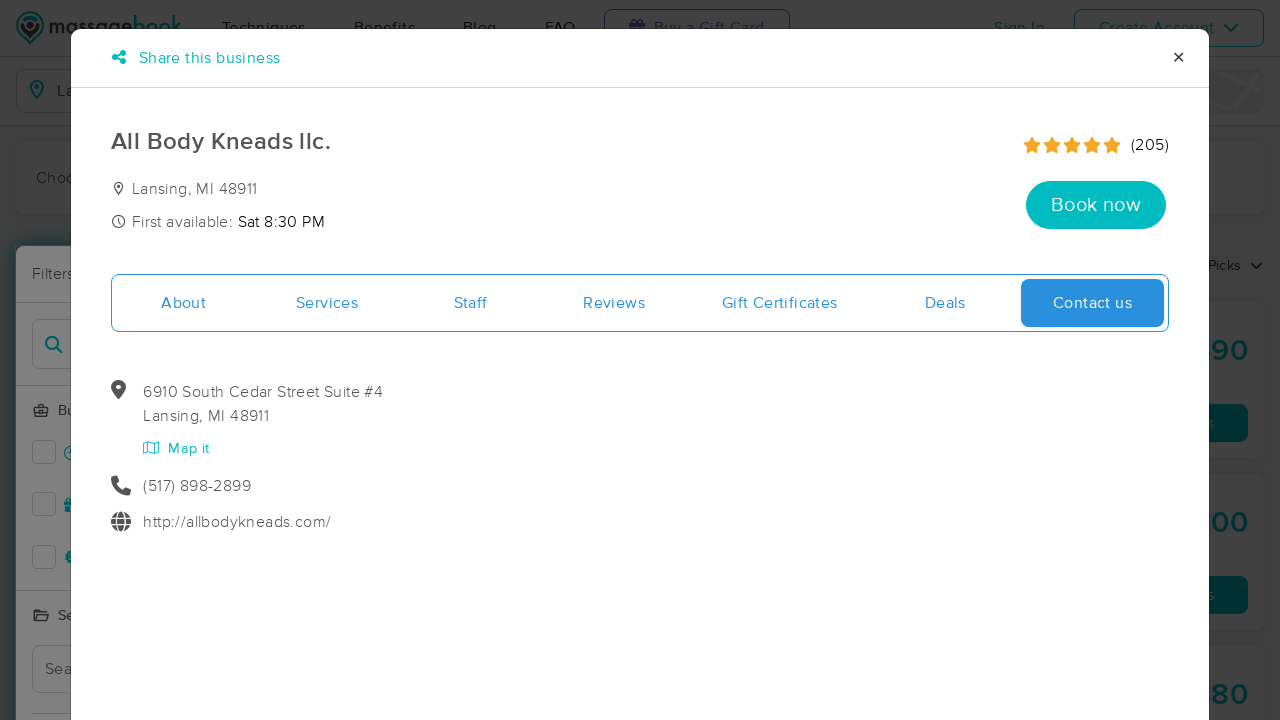

--- FILE ---
content_type: text/html; charset=utf-8
request_url: https://www.massagebook.com/search/MI/Lansing/massage-therapy/allBodyKneads/contact
body_size: 93555
content:
<!doctype html>
<html data-n-head-ssr lang="en" data-n-head="%7B%22lang%22:%7B%22ssr%22:%22en%22%7D%7D">
  <head >
    <meta data-n-head="ssr" charset="utf-8"><meta data-n-head="ssr" name="viewport" content="width=device-width, initial-scale=1"><meta data-n-head="ssr" name="Copyright" content="Copyright (c) 2013-2026 2Book, Inc."><meta data-n-head="ssr" name="author" content="MassageBook"><meta data-n-head="ssr" data-hid="charset" charset="utf-8"><meta data-n-head="ssr" data-hid="mobile-web-app-capable" name="mobile-web-app-capable" content="yes"><meta data-n-head="ssr" data-hid="apple-mobile-web-app-title" name="apple-mobile-web-app-title" content="MassageBook"><meta data-n-head="ssr" data-hid="og:type" name="og:type" property="og:type" content="website"><meta data-n-head="ssr" data-hid="og:title" name="og:title" property="og:title" content="MassageBook"><meta data-n-head="ssr" data-hid="og:site_name" name="og:site_name" property="og:site_name" content="MassageBook"><meta data-n-head="ssr" data-hid="og:description" name="og:description" property="og:description" content="Find and book highly rated professional massage therapists, reflexologists and bodyworkers near you"><meta data-n-head="ssr" data-hid="description" name="description" content="All Body Kneads llc. massage services in Lansing MI. Where you can leave your worries at the door and Relax, Renew &amp; Rejuvenate."><meta data-n-head="ssr" data-hid="twitter:image" name="twitter:image" content="https://images.massagebook.com/img458469564f98cae740d8.01100451"><meta data-n-head="ssr" data-hid="og:image" property="og:image" content="https://images.massagebook.com/img458469564f98cae740d8.01100451"><title>Book a massage with All Body Kneads llc. | Lansing MI 48911</title><link data-n-head="ssr" rel="icon" type="image/svg+xml" href="/pu/favicon.svg"><link data-n-head="ssr" rel="shortcut icon" type="image/svg+xml" href="/pu/favicon.svg"><link data-n-head="ssr" data-hid="shortcut-icon" rel="shortcut icon" href="/pu/icon/android-icon-192x192-massagebook.png"><link data-n-head="ssr" data-hid="apple-touch-icon" rel="apple-touch-icon" href="/pu/icon/favicon-16x16-massagebook.png" sizes="16x16"><link data-n-head="ssr" rel="manifest" href="/_nuxt/manifest.02c7e5d7.json" data-hid="manifest"><link data-n-head="ssr" rel="canonical" href="https://www.massagebook.com/search/MI/Lansing/massage-therapy/allBodyKneads/contact"><link data-n-head="ssr" rel="canonical" href="https://www.massagebook.com/search/MI/Lansing/massage-therapy/allBodyKneads/contact"><script data-n-head="ssr" data-hid="newrelic" type="text/javascript"></script><script data-n-head="ssr" src="https://ws.sharethis.com/button/buttons.js?publisher=10cdefbb-56c7-4542-9023-2e7775917cf2&amp;_=1614261654247" defer></script><script data-n-head="ssr" vmid="google-maps-api" data-hid="google-maps-api" src="https://maps.googleapis.com/maps/api/js?key=AIzaSyBYak6rZIehR-WrEhXdYbJwgZa1cXC802A&amp;libraries=places&amp;language=en" async onload="this.__vm_l=1"></script><script data-n-head="ssr" data-hid="gtm-script">if(!window._gtm_init){window._gtm_init=1;(function(w,n,d,m,e,p){w[d]=(w[d]==1||n[d]=='yes'||n[d]==1||n[m]==1||(w[e]&&w[e][p]&&w[e][p]()))?1:0})(window,navigator,'doNotTrack','msDoNotTrack','external','msTrackingProtectionEnabled');(function(w,d,s,l,x,y){w[x]={};w._gtm_inject=function(i){if(w.doNotTrack||w[x][i])return;w[x][i]=1;w[l]=w[l]||[];w[l].push({'gtm.start':new Date().getTime(),event:'gtm.js'});var f=d.getElementsByTagName(s)[0],j=d.createElement(s);j.async=true;j.src='https://www.googletagmanager.com/gtm.js?id='+i;f.parentNode.insertBefore(j,f);};w[y]('GTM-K8VKDB')})(window,document,'script','dataLayer','_gtm_ids','_gtm_inject')}</script><script data-n-head="ssr" vmid="secureprivacy" src="https://app.secureprivacy.ai/script/626a237839318bab50346b0c.js"></script><script data-n-head="ssr" data-hid="breadcrumb" type="application/ld+json">{"@context":"https://schema.org","@type":"BreadcrumbList","itemListElement":[{"@type":"ListItem","position":1,"item":{"@id":"https://www.massagebook.com","name":"MassageBook"}},{"@type":"ListItem","position":2,"item":{"@id":"https://www.massagebook.com/search/MI/Lansing/massage-therapy","name":"MI Lansing Massage Therapy"}},{"@type":"ListItem","position":3,"item":{"@id":"https://www.massagebook.com/search/MI/Lansing/massage-therapy/allBodyKneads","name":"All Body Kneads llc."}}]}</script><script data-n-head="ssr" data-hid="structure-data" type="application/ld+json">{"@context":"https://www.schema.org","@type":"DaySpa","name":"All Body Kneads llc.","url":"https://www.massagebook.com/search/MI/Lansing/massage-therapy/allBodyKneads","address":{"@type":"PostalAddress","addressLocality":"Lansing","addressRegion":"MI","postalCode":"48911"},"image":"https://images.massagebook.com/img458469564f98cae740d8.01100451","contactPoint":{"@type":"ContactPoint","telephone":"(517) 898-2899"},"aggregateRating":{"@type":"AggregateRating","ratingValue":4.94,"reviewCount":205}}</script><link rel="preload" href="/_nuxt/ad8df5a.js" as="script"><link rel="preload" href="/_nuxt/e345ccd.js" as="script"><link rel="preload" href="/_nuxt/css/e22f7b6.css" as="style"><link rel="preload" href="/_nuxt/fef8d6a.js" as="script"><link rel="preload" href="/_nuxt/css/5ea53b6.css" as="style"><link rel="preload" href="/_nuxt/4f8e44e.js" as="script"><link rel="stylesheet" href="/_nuxt/css/e22f7b6.css"><link rel="stylesheet" href="/_nuxt/css/5ea53b6.css">
  </head>
  <body >
    <noscript data-n-head="ssr" data-hid="gtm-noscript" data-pbody="true"><iframe src="https://www.googletagmanager.com/ns.html?id=GTM-K8VKDB&" height="0" width="0" style="display:none;visibility:hidden" title="gtm"></iframe></noscript><div data-server-rendered="true" id="__nuxt"><!----><div id="__layout"><div id="app-layout" data-v-312c29fe><div class="app-container" data-v-312c29fe><div class="h-100" data-v-312c29fe><div class="d-flex flex-column h-100" data-v-083632fc><div class="d-flex flex-column flex-lg-row align-items-stretch justify-content-between border-bottom" data-v-b91477d0 data-v-083632fc><div class="d-flex flex-column flex-lg-row align-items-stretch" data-v-b91477d0><div class="d-flex align-items-stretch align-items-lg-center justify-content-between position-relative py-2 py-lg-0" data-v-b91477d0><div class="d-flex d-lg-none align-items-center justify-content-center px-1" data-v-b91477d0><div class="dropdown b-dropdown home-dropdown btn-group" data-v-5c4b49fc data-v-b91477d0><!----><button aria-haspopup="menu" aria-expanded="false" type="button" class="btn dropdown-toggle btn-clear dropdown-toggle-no-caret"><div aria-controls="navigation" aria-expanded="false" aria-label="Toggle Home Navigation Menu" class="hamburger hamburger--squeeze" data-v-50ef1ab5 data-v-b91477d0><span class="hamburger-box" data-v-50ef1ab5><span class="hamburger-inner" data-v-50ef1ab5></span></span></div></button><ul role="menu" tabindex="-1" class="dropdown-menu">  <div class="list-unstyled m-0 py-2 bg-white border rounded shadow overflow-hidden" data-v-b91477d0><a href="https://www.massagebook.com/massage-therapy/" class="dropdown-item">Techniques</a> <a href="https://www.massagebook.com/massage-therapy/benefits-of-massage/" class="dropdown-item">Benefits</a> <a href="https://www.massagebook.com/massage-therapy/blog/" class="dropdown-item">Blog</a> <a href="https://www.massagebook.com/massage-therapy/faq/what-is-massagebook/" class="dropdown-item">FAQ</a> <a href="https://www.massagebook.com/massagebook-gift-cards/redeem-info/" class="dropdown-item text-nowrap text-purple"><i aria-hidden="true" class="fa fa-gift mr-1"></i> Buy a Gift Card
        </a> <hr> <div class="loading-container d-flex align-items-center flex-column dropdown-item" data-v-b91477d0><span class="p-1 loading__icon"><svg xmlns="http://www.w3.org/2000/svg" width="24" viewBox="0 0 170 206" ariaLabelledby="Loading-Icon" role="presentation" class="loading-icon loading-icon--primary" data-v-bec9f6a6><title id="Loading-Icon" lang="en">Loading-Icon</title> <g fill="currentColor"><path d="M144.3,25.7c33,33,33,86.5,0,119.6c-17,17-49.5,40.2-59.8,59.8c-10.2-19.5-43.7-43.7-59.8-59.8
                c-33-33-33-86.5,0-119.6C57.8-7.3,111.3-7.3,144.3,25.7z M84.5,185.8c6.5-15,35.2-35.2,50.2-50.2c27.7-27.7,27.7-72.6,0-100.3
                s-72.6-27.7-100.3,0C6.7,63.1,6.7,108,34.4,135.7C47.1,148.4,78.7,170.6,84.5,185.8z" class="variant-color" data-v-bec9f6a6></path> <path d="M142.1,84.9c0,0.2,0,0.3,0,0.5c0,0.1,0,0.2,0,0.3c-0.1,14.6-5.7,29.2-16.9,40.4
                c-12.1,12.1-34.9,26.4-40.7,40.7c-5.8-14.3-30.4-30.4-40.7-40.7C32.7,114.9,27.1,100.4,27,85.8c0-0.2,0-0.3,0-0.5c0-0.1,0-0.3,0-0.4
                c0.1-2.9,1.3-5.7,3.5-7.8c4.7-4.7,12.3-4.7,16.9,0c2.2,2.2,3.3,5,3.5,7.8c-0.2,8.8,3.1,17.6,9.8,24.4c13.1,13.1,34.4,13.1,47.5,0
                c6.5-6.5,9.8-15.1,9.8-23.6c0-0.1,0-0.2,0-0.4c0-0.1,0-0.3,0-0.4c0.1-2.9,1.3-5.7,3.5-7.8c4.7-4.7,12.3-4.7,16.9,0
                C140.8,79.3,141.9,82.1,142.1,84.9z" class="black" data-v-bec9f6a6></path> <path d="M69.7,70.6c8.2-8.2,21.5-8.2,29.8,0c8.2,8.2,8.2,21.5,0,29.8c-8.2,8.2-21.5,8.2-29.8,0S61.4,78.9,69.7,70.6z" class="black" data-v-bec9f6a6></path> <path d="M124.3,43.9C101.7,22.3,66,22.7,43.8,44.8c-4.7,4.7-4.7,12.3,0,16.9c4.7,4.7,12.3,4.7,16.9,0
                c0.1-0.1,0.2-0.2,0.3-0.3c13.2-12.9,34.2-12.8,47.3,0.3l0.1,0.1l0.1-0.1c4.7,4.6,12.2,4.6,16.9,0c4.7-4.7,4.7-12.2,0-16.9
                C125.1,44.5,124.7,44.2,124.3,43.9z" class="black" data-v-bec9f6a6></path> <path d="M62.6,32.3c-6.8,2.8-13.2,7-18.8,12.5c-2.3,2.3-3.5,5.4-3.5,8.5v0c0,3.1,1.2,6.1,3.5,8.4
		        c4.7,4.7,12.3,4.7,16.9,0c0.1-0.1,0.2-0.2,0.3-0.3c0.5-0.5,1-1,1.6-1.4V32.3z" class="variant-color animate-25" data-v-bec9f6a6></path> <path d="M84.3,28C69.7,28,55,33.6,43.8,44.8c-2.3,2.3-3.5,5.4-3.5,8.5v0c0,3.1,1.2,6.1,3.5,8.4
		        c4.7,4.7,12.3,4.7,16.9,0c0.1-0.1,0.2-0.2,0.3-0.3c6.5-6.4,14.9-9.6,23.3-9.6V28z" class="variant-color animate-50" data-v-bec9f6a6></path> <path d="M106.9,32.5c-21-8.8-46-4.7-63.1,12.3c-2.3,2.3-3.5,5.4-3.5,8.5v0c0,3.1,1.2,6.1,3.5,8.4
		        c4.7,4.7,12.3,4.7,16.9,0c0.1-0.1,0.2-0.2,0.3-0.3c12.8-12.5,32.8-12.8,45.9-1V32.5z" class="variant-color animate-75" data-v-bec9f6a6></path> <path d="M124.3,43.9C101.7,22.3,66,22.7,43.8,44.8c-4.7,4.7-4.7,12.3,0,16.9c4.7,4.7,12.3,4.7,16.9,0
                c0.1-0.1,0.2-0.2,0.3-0.3c13.2-12.9,34.2-12.8,47.3,0.3l0.1,0.1l0.1-0.1c4.7,4.6,12.2,4.6,16.9,0c4.7-4.7,4.7-12.2,0-16.9
                C125.1,44.5,124.7,44.2,124.3,43.9z" class="variant-color animate-100" data-v-bec9f6a6></path></g></svg></span> <!----></div></div></ul></div></div> <a href="/" class="brand-logo mx-lg-3 py-2 custom--position router-link-active" data-v-b91477d0><svg xmlns="http://www.w3.org/2000/svg" height="34" viewBox="0 0 1000 205" ariaLabelledby="Massage Therapy &amp; Online Booking - MassageBook" role="presentation" data-v-b91477d0><title id="Massage-Therapy &amp; Online Booking - MassageBook" lang="en">Massage Therapy &amp; Online Booking - MassageBook</title> <g fill="currentColor"><g id="MbLogo"><g id="Text"><path id="Fill-1" d="M203.58,71.18h14.61V77a30.86,30.86,0,0,1,7.21-6,17.51,17.51,0,0,1,8-1.62q10.71,0,17,9.35A22,22,0,0,1,269,69.43q21.36,0,21.36,25.91v39.1H275.67V99.3q0-9.09-2.21-12.85T266,82.61q-6,0-8.8,4.55t-2.76,14.61v32.67H239.75V99.5q0-16.89-9.74-16.89-6.16,0-9,4.62t-2.83,14.54v32.67H203.58Z" fill="#4A4C51"></path> <path id="Fill-3" d="M318.07,102.62q0,9.09,4.87,14.8a16,16,0,0,0,12.6,5.78,16.78,16.78,0,0,0,13.12-5.58q5-5.79,5-14.68t-5-14.67a16.52,16.52,0,0,0-13-5.66,16.17,16.17,0,0,0-12.6,5.72A21.07,21.07,0,0,0,318.07,102.62Zm34.68-31.43h14.68v63.25H352.75v-6.63q-9,8.44-19.42,8.45a27.93,27.93,0,0,1-21.68-9.49q-8.52-9.67-8.51-24.15,0-14.24,8.51-23.71A27.42,27.42,0,0,1,333,69.43q11,0,19.8,9.09Z" fill="#4A4C51"></path> <path id="Fill-5" d="M420,82l-12.08,6.42q-2.86-5.83-7.08-5.84a4.85,4.85,0,0,0-3.44,1.33,4.46,4.46,0,0,0-1.43,3.41q0,3.64,8.44,7.21,11.63,5,15.65,9.22t4,11.36a19.92,19.92,0,0,1-6.75,15.33,23,23,0,0,1-15.85,5.85q-15.91,0-22.53-15.52L391.39,115a27.44,27.44,0,0,0,4,5.79,9,9,0,0,0,6.36,2.46q7.41,0,7.4-6.75,0-3.9-5.71-7.28c-1.47-.73-3-1.45-4.42-2.14s-3-1.4-4.48-2.14q-6.36-3.12-9-6.24a15.32,15.32,0,0,1-3.31-10.19,18,18,0,0,1,5.65-13.64,19.83,19.83,0,0,1,14-5.39Q414.05,69.43,420,82" fill="#4A4C51"></path> <path id="Fill-7" d="M471.27,82l-12.08,6.42q-2.85-5.83-7.07-5.84a4.88,4.88,0,0,0-3.45,1.33,4.45,4.45,0,0,0-1.42,3.41q0,3.64,8.44,7.21,11.63,5,15.65,9.22t4,11.36a19.92,19.92,0,0,1-6.75,15.33,23,23,0,0,1-15.84,5.85q-15.91,0-22.54-15.52L442.7,115a27.14,27.14,0,0,0,4,5.79A9.07,9.07,0,0,0,453,123.2q7.39,0,7.4-6.75,0-3.9-5.72-7.28c-1.47-.73-2.94-1.45-4.41-2.14s-3-1.4-4.48-2.14c-4.25-2.08-7.23-4.16-9-6.24a15.38,15.38,0,0,1-3.31-10.19,18.08,18.08,0,0,1,5.65-13.64,19.85,19.85,0,0,1,14-5.39q12.15,0,18,12.54" fill="#4A4C51"></path> <path id="Fill-9" d="M497.77,102.62q0,9.09,4.87,14.8a16,16,0,0,0,12.6,5.78,16.78,16.78,0,0,0,13.12-5.58q5-5.79,5-14.68t-5-14.67a16.52,16.52,0,0,0-13-5.66,16.17,16.17,0,0,0-12.6,5.72A21.07,21.07,0,0,0,497.77,102.62Zm34.68-31.43h14.68v63.25H532.45v-6.63q-9,8.44-19.42,8.45a28,28,0,0,1-21.69-9.49q-8.5-9.67-8.5-24.15,0-14.24,8.5-23.71a27.42,27.42,0,0,1,21.3-9.48q11,0,19.81,9.09Z" fill="#4A4C51"></path> <path id="Fill-11" d="M610.06,102.94q0-9.22-4.94-14.74a16.3,16.3,0,0,0-12.79-5.65,15.74,15.74,0,0,0-13.12,6.17q-4.35,5.52-4.35,14.29t4.35,14.15q4.74,6,13.12,6a16.05,16.05,0,0,0,13.25-6.1Q610.05,111.58,610.06,102.94Zm14,30c0,3-.09,5.62-.29,7.89a52.66,52.66,0,0,1-.81,6,26.75,26.75,0,0,1-6.1,12.27Q608.3,169,593.3,169q-12.66,0-20.84-6.82-8.44-7-9.75-19.42h14.68a16.7,16.7,0,0,0,2.79,7.21q4.55,5.91,13.25,5.91,16.05,0,16-19.68v-8.83q-8.7,8.89-20.06,8.9-12.93,0-21.17-9.36t-8.32-23.7q0-13.83,7.73-23.51,8.31-10.26,22-10.26a25.49,25.49,0,0,1,19.87,8.9V71.19h14.61Z" fill="#4A4C51"></path> <path id="Fill-13" d="M682.47,94.3q-3.06-11.68-14.74-11.69a15.15,15.15,0,0,0-5,.82,14.48,14.48,0,0,0-4.26,2.33,15,15,0,0,0-3.28,3.67,17,17,0,0,0-2.07,4.87Zm15,12H652.14q.58,7.8,5.07,12.41a15.41,15.41,0,0,0,11.49,4.54,14.9,14.9,0,0,0,9-2.6q3.51-2.59,8-9.61l12.33,6.89a48.34,48.34,0,0,1-6,8.34,32.25,32.25,0,0,1-6.81,5.72,27.78,27.78,0,0,1-7.86,3.28,38.45,38.45,0,0,1-9.16,1q-14.16,0-22.73-9.1t-8.57-24.28q0-15,8.31-24.29t22.21-9.16q14,0,22.08,8.9t8,24.48Z" fill="#4A4C51"></path> <path id="Fill-15" d="M760.14,103.27q0-9.1-4.94-14.81a15.8,15.8,0,0,0-12.53-5.85,16.83,16.83,0,0,0-13.12,5.65q-5,5.59-5,14.55,0,9.22,4.94,14.74a16.4,16.4,0,0,0,13,5.65,16.08,16.08,0,0,0,12.59-5.65A20.73,20.73,0,0,0,760.14,103.27ZM725.4,24.75V78.52q8.76-9.09,19.87-9.09A27.32,27.32,0,0,1,766.57,79q8.5,9.48,8.51,23.64,0,14.61-8.58,24.15A27.6,27.6,0,0,1,745,136.26q-11,0-19.61-8.45v6.63H710.78V24.75Z" fill="#00BCC0"></path> <path id="Fill-17" d="M799.82,102.62q0,9.48,5.07,15t13.7,5.58q8.56,0,13.7-5.52t5.13-14.74q0-9.22-5.13-14.74t-13.7-5.59A17.67,17.67,0,0,0,805,88.2q-5.21,5.58-5.2,14.42m-14.93-.26A31.42,31.42,0,0,1,794.69,79a34.6,34.6,0,0,1,47.93.07,32.21,32.21,0,0,1,9.74,23.77,32,32,0,0,1-9.81,23.83,33.52,33.52,0,0,1-24.22,9.55,32.11,32.11,0,0,1-23.83-9.75q-9.62-9.6-9.61-24.15" fill="#00BCC0"></path> <path id="Fill-19" d="M877.1,102.62q0,9.48,5.07,15t13.7,5.58q8.58,0,13.7-5.52t5.13-14.74q0-9.22-5.13-14.74t-13.7-5.59A17.69,17.69,0,0,0,882.3,88.2q-5.2,5.58-5.2,14.42m-14.93-.26A31.46,31.46,0,0,1,872,79a34.6,34.6,0,0,1,47.93.07,32.21,32.21,0,0,1,9.74,23.77,32,32,0,0,1-9.81,23.83,33.52,33.52,0,0,1-24.22,9.55,32.13,32.13,0,0,1-23.83-9.75q-9.62-9.6-9.61-24.15" fill="#00BCC0"></path> <polygon id="Fill-21" points="957.05 23.77 957.05 90.66 977.63 70.2 997.25 70.2 969.77 96.76 999.26 133.45 980.3 133.45 959.38 106.76 957.05 109.1 957.05 133.45 942.43 133.45 942.43 23.77 957.05 23.77" fill="#00BCC0"></polygon></g> <g id="Icon"><path id="MbIcon-Background" d="M84.54,185.84c-5.85-15.28-37.42-37.43-50.16-50.17a70.93,70.93,0,1,1,100.32,0C119.73,150.64,91,170.89,84.54,185.84Z" fill="#FFFFFF"></path> <path id="MbIcon-Border" d="M144.33,25.75A84.55,84.55,0,0,0,24.76,145.31c16.06,16.06,49.55,40.29,59.78,59.78,10.24-19.53,42.83-42.82,59.79-59.78A84.55,84.55,0,0,0,144.33,25.75ZM134.7,135.67c-15,15-43.66,35.22-50.16,50.17-5.85-15.28-37.42-37.43-50.16-50.17a70.93,70.93,0,1,1,100.32,0Z" fill="#00BCC0"></path> <path id="MbIcon-Man" d="M142.09,84.93c0,.15,0,.3,0,.45v.3a57.36,57.36,0,0,1-16.85,40.38c-12.14,12.15-34.85,26.4-40.7,40.71-5.85-14.31-30.37-30.37-40.7-40.71A57.33,57.33,0,0,1,27,85.76a3.38,3.38,0,0,1,0-.45,2.38,2.38,0,0,1,0-.38,11.86,11.86,0,0,1,3.48-7.84,12,12,0,0,1,16.93,0,12.15,12.15,0,0,1,3.52,7.84,33.61,33.61,0,1,0,67.21.75v-.37c0-.13,0-.26,0-.38a11.83,11.83,0,0,1,3.48-7.85,12,12,0,0,1,20.45,7.85ZM69.66,70.63a21,21,0,1,1,0,29.76A21.06,21.06,0,0,1,69.66,70.63Z" fill="#4A4C51"></path> <path id="MbIcon-OverMan" d="M124.28,43.88a57.55,57.55,0,0,0-80.44.93A12,12,0,0,0,60.79,61.75l.25-.27a33.61,33.61,0,0,1,47.27.26l.12.12.11-.1a11.95,11.95,0,0,0,16.92-16.87A12.37,12.37,0,0,0,124.28,43.88Z" fill="#00BCC0"></path></g></g></g></svg></a> <div class="d-flex d-lg-none px-4 align-items-center justify-content-center" data-v-b91477d0><div class="loading-container d-flex align-items-center flex-column" data-v-b91477d0><span class="p-1 loading__icon"><svg xmlns="http://www.w3.org/2000/svg" width="24" viewBox="0 0 170 206" ariaLabelledby="Loading-Icon" role="presentation" class="loading-icon loading-icon--primary" data-v-bec9f6a6><title id="Loading-Icon" lang="en">Loading-Icon</title> <g fill="currentColor"><path d="M144.3,25.7c33,33,33,86.5,0,119.6c-17,17-49.5,40.2-59.8,59.8c-10.2-19.5-43.7-43.7-59.8-59.8
                c-33-33-33-86.5,0-119.6C57.8-7.3,111.3-7.3,144.3,25.7z M84.5,185.8c6.5-15,35.2-35.2,50.2-50.2c27.7-27.7,27.7-72.6,0-100.3
                s-72.6-27.7-100.3,0C6.7,63.1,6.7,108,34.4,135.7C47.1,148.4,78.7,170.6,84.5,185.8z" class="variant-color" data-v-bec9f6a6></path> <path d="M142.1,84.9c0,0.2,0,0.3,0,0.5c0,0.1,0,0.2,0,0.3c-0.1,14.6-5.7,29.2-16.9,40.4
                c-12.1,12.1-34.9,26.4-40.7,40.7c-5.8-14.3-30.4-30.4-40.7-40.7C32.7,114.9,27.1,100.4,27,85.8c0-0.2,0-0.3,0-0.5c0-0.1,0-0.3,0-0.4
                c0.1-2.9,1.3-5.7,3.5-7.8c4.7-4.7,12.3-4.7,16.9,0c2.2,2.2,3.3,5,3.5,7.8c-0.2,8.8,3.1,17.6,9.8,24.4c13.1,13.1,34.4,13.1,47.5,0
                c6.5-6.5,9.8-15.1,9.8-23.6c0-0.1,0-0.2,0-0.4c0-0.1,0-0.3,0-0.4c0.1-2.9,1.3-5.7,3.5-7.8c4.7-4.7,12.3-4.7,16.9,0
                C140.8,79.3,141.9,82.1,142.1,84.9z" class="black" data-v-bec9f6a6></path> <path d="M69.7,70.6c8.2-8.2,21.5-8.2,29.8,0c8.2,8.2,8.2,21.5,0,29.8c-8.2,8.2-21.5,8.2-29.8,0S61.4,78.9,69.7,70.6z" class="black" data-v-bec9f6a6></path> <path d="M124.3,43.9C101.7,22.3,66,22.7,43.8,44.8c-4.7,4.7-4.7,12.3,0,16.9c4.7,4.7,12.3,4.7,16.9,0
                c0.1-0.1,0.2-0.2,0.3-0.3c13.2-12.9,34.2-12.8,47.3,0.3l0.1,0.1l0.1-0.1c4.7,4.6,12.2,4.6,16.9,0c4.7-4.7,4.7-12.2,0-16.9
                C125.1,44.5,124.7,44.2,124.3,43.9z" class="black" data-v-bec9f6a6></path> <path d="M62.6,32.3c-6.8,2.8-13.2,7-18.8,12.5c-2.3,2.3-3.5,5.4-3.5,8.5v0c0,3.1,1.2,6.1,3.5,8.4
		        c4.7,4.7,12.3,4.7,16.9,0c0.1-0.1,0.2-0.2,0.3-0.3c0.5-0.5,1-1,1.6-1.4V32.3z" class="variant-color animate-25" data-v-bec9f6a6></path> <path d="M84.3,28C69.7,28,55,33.6,43.8,44.8c-2.3,2.3-3.5,5.4-3.5,8.5v0c0,3.1,1.2,6.1,3.5,8.4
		        c4.7,4.7,12.3,4.7,16.9,0c0.1-0.1,0.2-0.2,0.3-0.3c6.5-6.4,14.9-9.6,23.3-9.6V28z" class="variant-color animate-50" data-v-bec9f6a6></path> <path d="M106.9,32.5c-21-8.8-46-4.7-63.1,12.3c-2.3,2.3-3.5,5.4-3.5,8.5v0c0,3.1,1.2,6.1,3.5,8.4
		        c4.7,4.7,12.3,4.7,16.9,0c0.1-0.1,0.2-0.2,0.3-0.3c12.8-12.5,32.8-12.8,45.9-1V32.5z" class="variant-color animate-75" data-v-bec9f6a6></path> <path d="M124.3,43.9C101.7,22.3,66,22.7,43.8,44.8c-4.7,4.7-4.7,12.3,0,16.9c4.7,4.7,12.3,4.7,16.9,0
                c0.1-0.1,0.2-0.2,0.3-0.3c13.2-12.9,34.2-12.8,47.3,0.3l0.1,0.1l0.1-0.1c4.7,4.6,12.2,4.6,16.9,0c4.7-4.7,4.7-12.2,0-16.9
                C125.1,44.5,124.7,44.2,124.3,43.9z" class="variant-color animate-100" data-v-bec9f6a6></path></g></svg></span> <!----></div></div> <div class="d-none d-lg-flex align-items-center" data-v-b91477d0><a href="https://www.massagebook.com/massage-therapy/" class="dropdown-item px-2 px-xl-4 py-3" data-v-b91477d0>Techniques</a> <a href="https://www.massagebook.com/massage-therapy/benefits-of-massage/" class="dropdown-item px-2 px-xl-4 py-3" data-v-b91477d0>Benefits</a> <a href="https://www.massagebook.com/massage-therapy/blog/" class="dropdown-item px-2 px-xl-4 py-3" data-v-b91477d0>Blog</a> <a href="https://www.massagebook.com/massage-therapy/faq/what-is-massagebook/" class="dropdown-item px-2 px-xl-4 py-3" data-v-b91477d0>FAQ</a> <a href="https://www.massagebook.com/massagebook-gift-cards/redeem-info/" class="list-inline-item btn btn-outline-purple ml-1 px-3 px-xl-4 text-nowrap" data-v-b91477d0><i aria-hidden="true" class="fa fa-gift mr-1" data-v-b91477d0></i> Buy a Gift Card
        </a></div></div></div> <div class="d-none d-lg-flex px-4 align-items-center justify-content-center" data-v-b91477d0><div class="loading-container d-flex align-items-center flex-column" data-v-b91477d0><span class="p-1 loading__icon"><svg xmlns="http://www.w3.org/2000/svg" width="24" viewBox="0 0 170 206" ariaLabelledby="Loading-Icon" role="presentation" class="loading-icon loading-icon--primary" data-v-bec9f6a6><title id="Loading-Icon" lang="en">Loading-Icon</title> <g fill="currentColor"><path d="M144.3,25.7c33,33,33,86.5,0,119.6c-17,17-49.5,40.2-59.8,59.8c-10.2-19.5-43.7-43.7-59.8-59.8
                c-33-33-33-86.5,0-119.6C57.8-7.3,111.3-7.3,144.3,25.7z M84.5,185.8c6.5-15,35.2-35.2,50.2-50.2c27.7-27.7,27.7-72.6,0-100.3
                s-72.6-27.7-100.3,0C6.7,63.1,6.7,108,34.4,135.7C47.1,148.4,78.7,170.6,84.5,185.8z" class="variant-color" data-v-bec9f6a6></path> <path d="M142.1,84.9c0,0.2,0,0.3,0,0.5c0,0.1,0,0.2,0,0.3c-0.1,14.6-5.7,29.2-16.9,40.4
                c-12.1,12.1-34.9,26.4-40.7,40.7c-5.8-14.3-30.4-30.4-40.7-40.7C32.7,114.9,27.1,100.4,27,85.8c0-0.2,0-0.3,0-0.5c0-0.1,0-0.3,0-0.4
                c0.1-2.9,1.3-5.7,3.5-7.8c4.7-4.7,12.3-4.7,16.9,0c2.2,2.2,3.3,5,3.5,7.8c-0.2,8.8,3.1,17.6,9.8,24.4c13.1,13.1,34.4,13.1,47.5,0
                c6.5-6.5,9.8-15.1,9.8-23.6c0-0.1,0-0.2,0-0.4c0-0.1,0-0.3,0-0.4c0.1-2.9,1.3-5.7,3.5-7.8c4.7-4.7,12.3-4.7,16.9,0
                C140.8,79.3,141.9,82.1,142.1,84.9z" class="black" data-v-bec9f6a6></path> <path d="M69.7,70.6c8.2-8.2,21.5-8.2,29.8,0c8.2,8.2,8.2,21.5,0,29.8c-8.2,8.2-21.5,8.2-29.8,0S61.4,78.9,69.7,70.6z" class="black" data-v-bec9f6a6></path> <path d="M124.3,43.9C101.7,22.3,66,22.7,43.8,44.8c-4.7,4.7-4.7,12.3,0,16.9c4.7,4.7,12.3,4.7,16.9,0
                c0.1-0.1,0.2-0.2,0.3-0.3c13.2-12.9,34.2-12.8,47.3,0.3l0.1,0.1l0.1-0.1c4.7,4.6,12.2,4.6,16.9,0c4.7-4.7,4.7-12.2,0-16.9
                C125.1,44.5,124.7,44.2,124.3,43.9z" class="black" data-v-bec9f6a6></path> <path d="M62.6,32.3c-6.8,2.8-13.2,7-18.8,12.5c-2.3,2.3-3.5,5.4-3.5,8.5v0c0,3.1,1.2,6.1,3.5,8.4
		        c4.7,4.7,12.3,4.7,16.9,0c0.1-0.1,0.2-0.2,0.3-0.3c0.5-0.5,1-1,1.6-1.4V32.3z" class="variant-color animate-25" data-v-bec9f6a6></path> <path d="M84.3,28C69.7,28,55,33.6,43.8,44.8c-2.3,2.3-3.5,5.4-3.5,8.5v0c0,3.1,1.2,6.1,3.5,8.4
		        c4.7,4.7,12.3,4.7,16.9,0c0.1-0.1,0.2-0.2,0.3-0.3c6.5-6.4,14.9-9.6,23.3-9.6V28z" class="variant-color animate-50" data-v-bec9f6a6></path> <path d="M106.9,32.5c-21-8.8-46-4.7-63.1,12.3c-2.3,2.3-3.5,5.4-3.5,8.5v0c0,3.1,1.2,6.1,3.5,8.4
		        c4.7,4.7,12.3,4.7,16.9,0c0.1-0.1,0.2-0.2,0.3-0.3c12.8-12.5,32.8-12.8,45.9-1V32.5z" class="variant-color animate-75" data-v-bec9f6a6></path> <path d="M124.3,43.9C101.7,22.3,66,22.7,43.8,44.8c-4.7,4.7-4.7,12.3,0,16.9c4.7,4.7,12.3,4.7,16.9,0
                c0.1-0.1,0.2-0.2,0.3-0.3c13.2-12.9,34.2-12.8,47.3,0.3l0.1,0.1l0.1-0.1c4.7,4.6,12.2,4.6,16.9,0c4.7-4.7,4.7-12.2,0-16.9
                C125.1,44.5,124.7,44.2,124.3,43.9z" class="variant-color animate-100" data-v-bec9f6a6></path></g></svg></span> <!----></div></div></div> <div class="d-flex d-md-none bg-purple align-items-center justify-content-between text-white py-2 px-3 w-100" data-v-083632fc data-v-083632fc><div class="d-flex align-items-center"><i aria-hidden="true" class="fa fa-gift fs-130rem mr-2"></i>
        MassageBook Gift Cards

        <a href="https://www.massagebook.com/massagebook-gift-cards/redeem-info/" class="list-inline-item btn btn-purple fs-90rem ml-2 text-nowrap border border-white">
            Learn more
        </a></div> <span class="fs-190rem cursor-pointer line-height-0">
        ×
    </span></div> <div class="d-flex flex-column-reverse flex-md-row px-md-2 py-md-1 align-items-stretch align-items-md-center border-bottom" data-v-6aaeaff0 data-v-083632fc><div class="p-2" data-v-6aaeaff0><div role="group" class="input-group d-flex align-items-center flex-nowrap" data-v-45656463 data-v-6aaeaff0><!----><div class="d-flex align-items-center justify-content-center p-2" data-v-45656463><i aria-hidden="true" class="mdi mdi-map-marker-outline text-primary fs-150rem line-height-1" data-v-45656463></i></div> <div class="pr-2 flex-grow-1" data-v-04e60190 data-v-45656463><div class="autocomplete-container mb-element--default" data-v-e7d7d11c data-v-04e60190><input name="location-autocomplete" type="text" placeholder="Location" autocomplete="off" role="combobox" aria-autocomplete="list" aria-expanded="false" value="Lansing, MI" class="form-control form-control-lg" data-v-59a0d22e data-v-e7d7d11c> <ul role="listbox" class="dropdown-menu" data-v-e7d7d11c></ul></div> <div data-v-04e60190></div></div>  <!----></div></div> <div class="d-flex flex-grow-1" data-v-6aaeaff0><div class="button-container toggle-button w-100 m-md-2" data-v-1445d40a data-v-6aaeaff0><button class="btn text-nowrap d-inline-flex align-items-center justify-content-center btn-white shadow-sm" data-v-97c56edc data-v-1445d40a><img src="[data-uri]" alt="home-icon" class="mr-1" data-v-97c56edc data-v-6aaeaff0> <span data-v-97c56edc data-v-6aaeaff0>Business Locations</span></button><button class="btn text-nowrap d-inline-flex align-items-center justify-content-center btn-transparent shadow-none" data-v-97c56edc data-v-1445d40a><img src="/_nuxt/img/1cf6f0d.svg" alt="car-icon" class="mr-1" data-v-97c56edc data-v-6aaeaff0> <span data-v-97c56edc data-v-6aaeaff0>Travel to me</span></button></div></div> <div class="d-none d-md-block h-100 p-2" data-v-6aaeaff0><div class="view-btn-container rounded view-btn-container--map" data-v-6aaeaff0><button data-test="view-map-btn" class="btn btn-sm btn-blue text-nowrap d-inline-flex align-items-center justify-content-center" data-v-6aaeaff0><i aria-hidden="true" class="fa-light fa-map mr-2" data-v-6aaeaff0></i>
                View map
            </button></div></div></div> <div state="MI" city="Lansing" businessSlug="allBodyKneads" data-fetch-key="BusinessesLayout:0" class="flex-fill" data-v-083632fc data-v-083632fc><div class="bg-light" data-v-84fe4f22><div class="container-fluid container-xl p-3" data-v-84fe4f22><div class="rounded bg-white shadow-sm"><div class="d-flex flex-column flex-lg-row align-items-lg-center px-2 px-lg-3 py-1 py-lg-3"><div class="mr-5 py-2 px-1 d-none d-lg-block">Choose preferred date or time:</div> <div class="d-lg-none d-flex flex-row p-2 justify-content-between align-items-center cursor-pointer"><div class="d-flex flex-row"><i aria-hidden="true" class="mdi mdi-calendar-blank mr-2 pr-1 text-primary"></i> <div class="font-weight-400 text-nowrap">
                    Filter: <span class="font-weight-600 text-primary">All</span></div></div> <i aria-hidden="true" class="mdi fs-120em mdi-chevron-down"></i></div> <div class="d-none d-lg-block"><div class="d-flex flex-row row-view" data-v-6858ed2e><div class="p-2 d-flex" data-v-6858ed2e><label disabled="disabled" checked="checked" tabindex="-1" class="m-0 filter-checkbox radio-vue radio-vue--small radio-vue__color--primary" data-v-7b573905 data-v-6858ed2e><input name="availability" disabled="disabled" type="radio" value="" checked="checked" class="radio-input no-uniform" data-v-7b573905> <span class="radio-circle" data-v-7b573905><span class="radio-circle__outer" data-v-7b573905></span> <span class="radio-circle__inner" data-v-7b573905></span></span> <span class="radio-label" data-v-7b573905><span class="fs-90rem fs-xl-100rem filter-label" data-v-7b573905 data-v-6858ed2e>All</span></span></label></div><div class="p-2 d-flex" data-v-6858ed2e><label disabled="disabled" tabindex="-1" class="m-0 filter-checkbox radio-vue radio-vue--small radio-vue__color--primary" data-v-7b573905 data-v-6858ed2e><input name="availability" disabled="disabled" type="radio" value="today" class="radio-input no-uniform" data-v-7b573905> <span class="radio-circle" data-v-7b573905><span class="radio-circle__outer" data-v-7b573905></span> <span class="radio-circle__inner" data-v-7b573905></span></span> <span class="radio-label" data-v-7b573905><span class="fs-90rem fs-xl-100rem filter-label" data-v-7b573905 data-v-6858ed2e>Available today</span></span></label></div><div class="p-2 d-flex" data-v-6858ed2e><label disabled="disabled" tabindex="-1" class="m-0 filter-checkbox radio-vue radio-vue--small radio-vue__color--primary" data-v-7b573905 data-v-6858ed2e><input name="availability" disabled="disabled" type="radio" value="two_days" class="radio-input no-uniform" data-v-7b573905> <span class="radio-circle" data-v-7b573905><span class="radio-circle__outer" data-v-7b573905></span> <span class="radio-circle__inner" data-v-7b573905></span></span> <span class="radio-label" data-v-7b573905><span class="fs-90rem fs-xl-100rem filter-label" data-v-7b573905 data-v-6858ed2e>Available within 48h</span></span></label></div><div class="p-2 d-flex" data-v-6858ed2e><label disabled="disabled" tabindex="-1" class="m-0 filter-checkbox radio-vue radio-vue--small radio-vue__color--primary" data-v-7b573905 data-v-6858ed2e><input name="availability" disabled="disabled" type="radio" value="custom" class="radio-input no-uniform" data-v-7b573905> <span class="radio-circle" data-v-7b573905><span class="radio-circle__outer" data-v-7b573905></span> <span class="radio-circle__inner" data-v-7b573905></span></span> <span class="radio-label" data-v-7b573905><span class="fs-90rem fs-xl-100rem filter-label" data-v-7b573905 data-v-6858ed2e>Select date and time range</span></span></label></div> <!----></div></div> <!----></div> <!----></div></div> <div class="d-md-none" data-v-84fe4f22><div><div class="d-none d-md-block"><div class="position-relative rounded" data-v-7d77654e><div class="rounded bg-white shadow-sm" data-v-7d77654e><div class="p-3" data-v-7d77654e>Filters</div> <div class="divider" data-v-b90cebf6><span class="divider--left" data-v-b90cebf6></span> <!----> <span class="divider--right" data-v-b90cebf6></span></div> <div class="p-2" data-v-7d77654e><div class="p-2" data-v-7d77654e><div class="d-inline-flex align-items-center rounded border w-100 px-2 bg-white search-wrapper" data-v-02747dfa><i aria-hidden="true" class="fa fa-search text-primary px-1 mr-1 fs-110rem" data-v-02747dfa></i> <input name="search-by-name" type="text" placeholder="Search by business name" value="" class="fs-90rem fs-xl-100rem border-0 shadow-none p-0 form-control" data-v-59a0d22e data-v-02747dfa></div></div></div> <div class="divider" data-v-b90cebf6><span class="divider--left" data-v-b90cebf6></span> <!----> <span class="divider--right" data-v-b90cebf6></span></div> <div class="p-2" data-v-7d77654e><div data-v-5ba43275><div data-v-5ba43275><div class="d-flex align-items-center cursor-pointer m-0 p-2 line-height-1 font-weight-500" data-v-5ba43275><span class="fs-110rem icon-container text-center mr-2" data-v-5ba43275><i aria-hidden="true" class="mdi mdi-briefcase-variant-outline" data-v-5ba43275></i></span> <span class="flex-fill fs-90rem" data-v-5ba43275>Business Offering</span> <span class="fs-120em icon-container" data-v-5ba43275><i aria-hidden="true" class="mdi mdi-chevron-up" data-v-5ba43275></i></span></div> <div data-v-5ba43275 data-v-5ba43275><div class="py-1" data-v-5ba43275> <div data-v-0540dce8><div class="filter-dropdown__header d-flex align-items-baseline justify-content-between w-100 p-2" data-v-0540dce8><label tabindex="0" class="mb-checkbox mb-checkbox--outline-dark" data-v-1cd158b1 data-v-0540dce8><span class="mb-checkbox--indicator mr-0" data-v-1cd158b1></span> <span class="mb-checkbox--title" data-v-1cd158b1></span></label> <div class="d-flex flex-fill align-items-baseline" data-v-0540dce8><div class="title flex-fill ml-2 mr-1 fs-90rem fs-xl-100rem" data-v-0540dce8><span class="d-flex align-items-center" data-v-0540dce8><i aria-hidden="true" class="fa-regular fa-clock-nine text-primary fa-sm" data-v-0540dce8></i> <span class="title flex-fill ml-2" data-v-0540dce8>Accepts New Clients</span></span></div> <div class="d-flex align-items-center line-height-1" data-v-0540dce8><div class="text-888 fs-90rem count-label ml-1" data-v-0540dce8>13</div> <!----></div></div></div> <!----></div><div data-v-0540dce8><div class="filter-dropdown__header d-flex align-items-baseline justify-content-between w-100 p-2" data-v-0540dce8><label tabindex="0" class="mb-checkbox mb-checkbox--outline-dark" data-v-1cd158b1 data-v-0540dce8><span class="mb-checkbox--indicator mr-0" data-v-1cd158b1></span> <span class="mb-checkbox--title" data-v-1cd158b1></span></label> <div class="d-flex flex-fill align-items-baseline" data-v-0540dce8><div class="title flex-fill ml-2 mr-1 fs-90rem fs-xl-100rem" data-v-0540dce8><span class="d-flex align-items-center" data-v-0540dce8><i aria-hidden="true" class="fa fa-gift text-primary fa-sm" data-v-0540dce8></i> <span class="title flex-fill ml-2" data-v-0540dce8>Accepts MassageBook Gift Cards</span></span></div> <div class="d-flex align-items-center line-height-1" data-v-0540dce8><div class="text-888 fs-90rem count-label ml-1" data-v-0540dce8>5</div> <!----></div></div></div> <!----></div><div data-v-0540dce8><div class="filter-dropdown__header d-flex align-items-baseline justify-content-between w-100 p-2" data-v-0540dce8><label tabindex="0" class="mb-checkbox mb-checkbox--outline-dark" data-v-1cd158b1 data-v-0540dce8><span class="mb-checkbox--indicator mr-0" data-v-1cd158b1></span> <span class="mb-checkbox--title" data-v-1cd158b1></span></label> <div class="d-flex flex-fill align-items-baseline" data-v-0540dce8><div class="title flex-fill ml-2 mr-1 fs-90rem fs-xl-100rem" data-v-0540dce8><span class="d-flex align-items-center" data-v-0540dce8><i aria-hidden="true" class="mdi mdi-sale text-primary" data-v-0540dce8></i> <span class="title flex-fill ml-2" data-v-0540dce8>Deals Available</span></span></div> <div class="d-flex align-items-center line-height-1" data-v-0540dce8><div class="text-888 fs-90rem count-label ml-1" data-v-0540dce8>17</div> <!----></div></div></div> <!----></div></div></div></div></div></div> <div class="divider" data-v-b90cebf6><span class="divider--left" data-v-b90cebf6></span> <!----> <span class="divider--right" data-v-b90cebf6></span></div> <div class="p-2" data-v-7d77654e><div data-v-5ba43275><div data-v-5ba43275><div class="d-flex align-items-center cursor-pointer m-0 p-2 line-height-1 font-weight-500" data-v-5ba43275><span class="fs-110rem icon-container text-center mr-2" data-v-5ba43275><i aria-hidden="true" class="mdi mdi-folder-open-outline" data-v-5ba43275></i></span> <span class="flex-fill fs-90rem" data-v-5ba43275>Services Offered</span> <span class="fs-120em icon-container" data-v-5ba43275><i aria-hidden="true" class="mdi mdi-chevron-up" data-v-5ba43275></i></span></div> <div data-v-5ba43275 data-v-5ba43275><div class="py-1" data-v-5ba43275> <div class="mx-2 pt-2 pb-3"><input name="search_by_category_name" type="text" placeholder="Search..." value="" class="form-control" data-v-59a0d22e></div> <div><div class="divider px-2 py-1" data-v-b90cebf6><span class="divider--left" data-v-b90cebf6></span> <!----> <span class="divider--right" data-v-b90cebf6></span></div> <div class="filter-list"><div><!----> <div data-v-0540dce8><div class="filter-dropdown__header d-flex align-items-baseline justify-content-between w-100 p-2" data-v-0540dce8><label tabindex="0" class="mb-checkbox mb-checkbox--outline-dark" data-v-1cd158b1 data-v-0540dce8><span class="mb-checkbox--indicator mr-0" data-v-1cd158b1></span> <span class="mb-checkbox--title" data-v-1cd158b1></span></label> <div class="d-flex flex-fill align-items-baseline" data-v-0540dce8><div class="title flex-fill ml-2 mr-1 fs-90rem fs-xl-100rem" data-v-0540dce8><div class="font-weight-600" data-v-0540dce8>Bodywork</div> <div class="text-888 fs-85em" data-v-0540dce8>
                    26 Techniques
                </div></div> <div class="d-flex align-items-center line-height-1" data-v-0540dce8><div class="text-888 fs-90rem count-label ml-1" data-v-0540dce8>26</div> <div class="icon-container" data-v-0540dce8><span class="fs-120em pl-1" data-v-0540dce8><i aria-hidden="true" class="mdi align-middle mdi-chevron-down" data-v-0540dce8></i></span></div></div></div></div> <!----></div></div><div><div class="divider px-2 py-1" data-v-b90cebf6><span class="divider--left" data-v-b90cebf6></span> <!----> <span class="divider--right" data-v-b90cebf6></span></div> <div data-v-0540dce8><div class="filter-dropdown__header d-flex align-items-baseline justify-content-between w-100 p-2" data-v-0540dce8><label tabindex="0" class="mb-checkbox mb-checkbox--outline-dark" data-v-1cd158b1 data-v-0540dce8><span class="mb-checkbox--indicator mr-0" data-v-1cd158b1></span> <span class="mb-checkbox--title" data-v-1cd158b1></span></label> <div class="d-flex flex-fill align-items-baseline" data-v-0540dce8><div class="title flex-fill ml-2 mr-1 fs-90rem fs-xl-100rem" data-v-0540dce8><div class="font-weight-600" data-v-0540dce8>Yoga</div> <!----></div> <div class="d-flex align-items-center line-height-1" data-v-0540dce8><div class="text-888 fs-90rem count-label ml-1" data-v-0540dce8>2</div> <div class="icon-container" data-v-0540dce8><!----></div></div></div></div> <!----></div></div><div><div class="divider px-2 py-1" data-v-b90cebf6><span class="divider--left" data-v-b90cebf6></span> <!----> <span class="divider--right" data-v-b90cebf6></span></div> <div data-v-0540dce8><div class="filter-dropdown__header d-flex align-items-baseline justify-content-between w-100 p-2" data-v-0540dce8><label tabindex="0" class="mb-checkbox mb-checkbox--outline-dark" data-v-1cd158b1 data-v-0540dce8><span class="mb-checkbox--indicator mr-0" data-v-1cd158b1></span> <span class="mb-checkbox--title" data-v-1cd158b1></span></label> <div class="d-flex flex-fill align-items-baseline" data-v-0540dce8><div class="title flex-fill ml-2 mr-1 fs-90rem fs-xl-100rem" data-v-0540dce8><div class="font-weight-600" data-v-0540dce8>Acupuncture</div> <!----></div> <div class="d-flex align-items-center line-height-1" data-v-0540dce8><div class="text-888 fs-90rem count-label ml-1" data-v-0540dce8>4</div> <div class="icon-container" data-v-0540dce8><!----></div></div></div></div> <!----></div></div><div><div class="divider px-2 py-1" data-v-b90cebf6><span class="divider--left" data-v-b90cebf6></span> <!----> <span class="divider--right" data-v-b90cebf6></span></div> <div data-v-0540dce8><div class="filter-dropdown__header d-flex align-items-baseline justify-content-between w-100 p-2" data-v-0540dce8><label tabindex="0" class="mb-checkbox mb-checkbox--outline-dark" data-v-1cd158b1 data-v-0540dce8><span class="mb-checkbox--indicator mr-0" data-v-1cd158b1></span> <span class="mb-checkbox--title" data-v-1cd158b1></span></label> <div class="d-flex flex-fill align-items-baseline" data-v-0540dce8><div class="title flex-fill ml-2 mr-1 fs-90rem fs-xl-100rem" data-v-0540dce8><div class="font-weight-600" data-v-0540dce8>Coaching</div> <!----></div> <div class="d-flex align-items-center line-height-1" data-v-0540dce8><div class="text-888 fs-90rem count-label ml-1" data-v-0540dce8>5</div> <div class="icon-container" data-v-0540dce8><!----></div></div></div></div> <!----></div></div><div><div class="divider px-2 py-1" data-v-b90cebf6><span class="divider--left" data-v-b90cebf6></span> <!----> <span class="divider--right" data-v-b90cebf6></span></div> <div data-v-0540dce8><div class="filter-dropdown__header d-flex align-items-baseline justify-content-between w-100 p-2" data-v-0540dce8><label tabindex="0" class="mb-checkbox mb-checkbox--outline-dark" data-v-1cd158b1 data-v-0540dce8><span class="mb-checkbox--indicator mr-0" data-v-1cd158b1></span> <span class="mb-checkbox--title" data-v-1cd158b1></span></label> <div class="d-flex flex-fill align-items-baseline" data-v-0540dce8><div class="title flex-fill ml-2 mr-1 fs-90rem fs-xl-100rem" data-v-0540dce8><div class="font-weight-600" data-v-0540dce8>Counseling</div> <!----></div> <div class="d-flex align-items-center line-height-1" data-v-0540dce8><div class="text-888 fs-90rem count-label ml-1" data-v-0540dce8>1</div> <div class="icon-container" data-v-0540dce8><!----></div></div></div></div> <!----></div></div><div><div class="divider px-2 py-1" data-v-b90cebf6><span class="divider--left" data-v-b90cebf6></span> <!----> <span class="divider--right" data-v-b90cebf6></span></div> <div data-v-0540dce8><div class="filter-dropdown__header d-flex align-items-baseline justify-content-between w-100 p-2" data-v-0540dce8><label tabindex="0" class="mb-checkbox mb-checkbox--outline-dark" data-v-1cd158b1 data-v-0540dce8><span class="mb-checkbox--indicator mr-0" data-v-1cd158b1></span> <span class="mb-checkbox--title" data-v-1cd158b1></span></label> <div class="d-flex flex-fill align-items-baseline" data-v-0540dce8><div class="title flex-fill ml-2 mr-1 fs-90rem fs-xl-100rem" data-v-0540dce8><div class="font-weight-600" data-v-0540dce8>Spa</div> <!----></div> <div class="d-flex align-items-center line-height-1" data-v-0540dce8><div class="text-888 fs-90rem count-label ml-1" data-v-0540dce8>3</div> <div class="icon-container" data-v-0540dce8><!----></div></div></div></div> <!----></div></div><div><div class="divider px-2 py-1" data-v-b90cebf6><span class="divider--left" data-v-b90cebf6></span> <!----> <span class="divider--right" data-v-b90cebf6></span></div> <div data-v-0540dce8><div class="filter-dropdown__header d-flex align-items-baseline justify-content-between w-100 p-2" data-v-0540dce8><label tabindex="0" class="mb-checkbox mb-checkbox--outline-dark" data-v-1cd158b1 data-v-0540dce8><span class="mb-checkbox--indicator mr-0" data-v-1cd158b1></span> <span class="mb-checkbox--title" data-v-1cd158b1></span></label> <div class="d-flex flex-fill align-items-baseline" data-v-0540dce8><div class="title flex-fill ml-2 mr-1 fs-90rem fs-xl-100rem" data-v-0540dce8><div class="font-weight-600" data-v-0540dce8>Aromatherapy</div> <!----></div> <div class="d-flex align-items-center line-height-1" data-v-0540dce8><div class="text-888 fs-90rem count-label ml-1" data-v-0540dce8>5</div> <div class="icon-container" data-v-0540dce8><!----></div></div></div></div> <!----></div></div><div><div class="divider px-2 py-1" data-v-b90cebf6><span class="divider--left" data-v-b90cebf6></span> <!----> <span class="divider--right" data-v-b90cebf6></span></div> <div data-v-0540dce8><div class="filter-dropdown__header d-flex align-items-baseline justify-content-between w-100 p-2" data-v-0540dce8><label tabindex="0" class="mb-checkbox mb-checkbox--outline-dark" data-v-1cd158b1 data-v-0540dce8><span class="mb-checkbox--indicator mr-0" data-v-1cd158b1></span> <span class="mb-checkbox--title" data-v-1cd158b1></span></label> <div class="d-flex flex-fill align-items-baseline" data-v-0540dce8><div class="title flex-fill ml-2 mr-1 fs-90rem fs-xl-100rem" data-v-0540dce8><div class="font-weight-600" data-v-0540dce8>Fitness</div> <!----></div> <div class="d-flex align-items-center line-height-1" data-v-0540dce8><div class="text-888 fs-90rem count-label ml-1" data-v-0540dce8>2</div> <div class="icon-container" data-v-0540dce8><!----></div></div></div></div> <!----></div></div><div><div class="divider px-2 py-1" data-v-b90cebf6><span class="divider--left" data-v-b90cebf6></span> <!----> <span class="divider--right" data-v-b90cebf6></span></div> <div data-v-0540dce8><div class="filter-dropdown__header d-flex align-items-baseline justify-content-between w-100 p-2" data-v-0540dce8><label tabindex="0" class="mb-checkbox mb-checkbox--outline-dark" data-v-1cd158b1 data-v-0540dce8><span class="mb-checkbox--indicator mr-0" data-v-1cd158b1></span> <span class="mb-checkbox--title" data-v-1cd158b1></span></label> <div class="d-flex flex-fill align-items-baseline" data-v-0540dce8><div class="title flex-fill ml-2 mr-1 fs-90rem fs-xl-100rem" data-v-0540dce8><div class="font-weight-600" data-v-0540dce8>Wellness</div> <!----></div> <div class="d-flex align-items-center line-height-1" data-v-0540dce8><div class="text-888 fs-90rem count-label ml-1" data-v-0540dce8>7</div> <div class="icon-container" data-v-0540dce8><!----></div></div></div></div> <!----></div></div><div><div class="divider px-2 py-1" data-v-b90cebf6><span class="divider--left" data-v-b90cebf6></span> <!----> <span class="divider--right" data-v-b90cebf6></span></div> <div data-v-0540dce8><div class="filter-dropdown__header d-flex align-items-baseline justify-content-between w-100 p-2" data-v-0540dce8><label tabindex="0" class="mb-checkbox mb-checkbox--outline-dark" data-v-1cd158b1 data-v-0540dce8><span class="mb-checkbox--indicator mr-0" data-v-1cd158b1></span> <span class="mb-checkbox--title" data-v-1cd158b1></span></label> <div class="d-flex flex-fill align-items-baseline" data-v-0540dce8><div class="title flex-fill ml-2 mr-1 fs-90rem fs-xl-100rem" data-v-0540dce8><div class="font-weight-600" data-v-0540dce8>Reflexology</div> <!----></div> <div class="d-flex align-items-center line-height-1" data-v-0540dce8><div class="text-888 fs-90rem count-label ml-1" data-v-0540dce8>2</div> <div class="icon-container" data-v-0540dce8><!----></div></div></div></div> <!----></div></div><div><div class="divider px-2 py-1" data-v-b90cebf6><span class="divider--left" data-v-b90cebf6></span> <!----> <span class="divider--right" data-v-b90cebf6></span></div> <div data-v-0540dce8><div class="filter-dropdown__header d-flex align-items-baseline justify-content-between w-100 p-2" data-v-0540dce8><label tabindex="0" class="mb-checkbox mb-checkbox--outline-dark" data-v-1cd158b1 data-v-0540dce8><span class="mb-checkbox--indicator mr-0" data-v-1cd158b1></span> <span class="mb-checkbox--title" data-v-1cd158b1></span></label> <div class="d-flex flex-fill align-items-baseline" data-v-0540dce8><div class="title flex-fill ml-2 mr-1 fs-90rem fs-xl-100rem" data-v-0540dce8><div class="font-weight-600" data-v-0540dce8>Physical Therapy</div> <!----></div> <div class="d-flex align-items-center line-height-1" data-v-0540dce8><div class="text-888 fs-90rem count-label ml-1" data-v-0540dce8>1</div> <div class="icon-container" data-v-0540dce8><!----></div></div></div></div> <!----></div></div><div><div class="divider px-2 py-1" data-v-b90cebf6><span class="divider--left" data-v-b90cebf6></span> <!----> <span class="divider--right" data-v-b90cebf6></span></div> <div data-v-0540dce8><div class="filter-dropdown__header d-flex align-items-baseline justify-content-between w-100 p-2" data-v-0540dce8><label tabindex="0" class="mb-checkbox mb-checkbox--outline-dark" data-v-1cd158b1 data-v-0540dce8><span class="mb-checkbox--indicator mr-0" data-v-1cd158b1></span> <span class="mb-checkbox--title" data-v-1cd158b1></span></label> <div class="d-flex flex-fill align-items-baseline" data-v-0540dce8><div class="title flex-fill ml-2 mr-1 fs-90rem fs-xl-100rem" data-v-0540dce8><div class="font-weight-600" data-v-0540dce8>Hypnotherapy</div> <!----></div> <div class="d-flex align-items-center line-height-1" data-v-0540dce8><div class="text-888 fs-90rem count-label ml-1" data-v-0540dce8>1</div> <div class="icon-container" data-v-0540dce8><!----></div></div></div></div> <!----></div></div><div><div class="divider px-2 py-1" data-v-b90cebf6><span class="divider--left" data-v-b90cebf6></span> <!----> <span class="divider--right" data-v-b90cebf6></span></div> <div data-v-0540dce8><div class="filter-dropdown__header d-flex align-items-baseline justify-content-between w-100 p-2" data-v-0540dce8><label tabindex="0" class="mb-checkbox mb-checkbox--outline-dark" data-v-1cd158b1 data-v-0540dce8><span class="mb-checkbox--indicator mr-0" data-v-1cd158b1></span> <span class="mb-checkbox--title" data-v-1cd158b1></span></label> <div class="d-flex flex-fill align-items-baseline" data-v-0540dce8><div class="title flex-fill ml-2 mr-1 fs-90rem fs-xl-100rem" data-v-0540dce8><div class="font-weight-600" data-v-0540dce8>Naturopathy</div> <!----></div> <div class="d-flex align-items-center line-height-1" data-v-0540dce8><div class="text-888 fs-90rem count-label ml-1" data-v-0540dce8>1</div> <div class="icon-container" data-v-0540dce8><!----></div></div></div></div> <!----></div></div><div><div class="divider px-2 py-1" data-v-b90cebf6><span class="divider--left" data-v-b90cebf6></span> <!----> <span class="divider--right" data-v-b90cebf6></span></div> <div data-v-0540dce8><div class="filter-dropdown__header d-flex align-items-baseline justify-content-between w-100 p-2" data-v-0540dce8><label tabindex="0" class="mb-checkbox mb-checkbox--outline-dark" data-v-1cd158b1 data-v-0540dce8><span class="mb-checkbox--indicator mr-0" data-v-1cd158b1></span> <span class="mb-checkbox--title" data-v-1cd158b1></span></label> <div class="d-flex flex-fill align-items-baseline" data-v-0540dce8><div class="title flex-fill ml-2 mr-1 fs-90rem fs-xl-100rem" data-v-0540dce8><div class="font-weight-600" data-v-0540dce8>Meditation</div> <!----></div> <div class="d-flex align-items-center line-height-1" data-v-0540dce8><div class="text-888 fs-90rem count-label ml-1" data-v-0540dce8>1</div> <div class="icon-container" data-v-0540dce8><!----></div></div></div></div> <!----></div></div></div></div></div></div></div></div></div></div> <div class="dialog bg-white rounded p-3 z-above-main d-none" data-v-7d77654e><span class="text-dark font-weight-400" data-v-7d77654e>New!</span> <div class="d-flex align-items-center text-gray fs-90rem" data-v-7d77654e><span data-v-7d77654e>Filter by technique, availability, service &amp; more</span> <button data-testid="got-it-button" class="btn btn-outline-primary ml-4" data-v-7d77654e>Got it!</button></div></div></div></div> <div class="d-md-none" data-v-3a99175e><div class="d-flex px-2 py-1 border-bottom" data-v-3a99175e><div class="position-relative rounded w-50 m-2" data-v-7d77654e data-v-3a99175e><div class="bg-white rounded" data-v-7d77654e data-v-3a99175e><button class="w-100 btn btn-outline-lighter-default text-dark d-flex align-items-center justify-content-center" data-v-7d77654e data-v-3a99175e><span class="mr-1 filter-icon d-flex align-items-center position-relative" data-v-7d77654e data-v-3a99175e><i aria-hidden="true" class="mdi mdi-filter-outline fs-120rem text-primary line-height-1" data-v-7d77654e data-v-3a99175e></i> <!----></span> <span data-v-7d77654e data-v-3a99175e>Filters</span></button></div> <div class="dialog bg-white rounded p-3 z-above-main d-none" data-v-7d77654e><span class="text-dark font-weight-400" data-v-7d77654e>New!</span> <div class="d-flex align-items-center text-gray fs-90rem" data-v-7d77654e><span data-v-7d77654e>Filter by technique, availability, service &amp; more</span> <button data-testid="got-it-button" class="btn btn-outline-primary ml-4" data-v-7d77654e>Got it!</button></div></div></div> <div class="w-50 p-2" data-v-3a99175e><div class="d-flex align-items-center text-nowrap sort-by-filter w-100" data-v-414f55cd data-v-3a99175e><!----> <div class="dropdown b-dropdown w-100 btn-group" data-v-5c4b49fc data-v-414f55cd><!----><button aria-haspopup="menu" aria-expanded="false" type="button" class="btn dropdown-toggle btn-outline-lighter-default bg-white dropdown-toggle-no-caret"><a href="javascript:void(0);" class="text-dark d-flex align-items-center justify-content-between" data-v-414f55cd><span data-v-414f55cd></span> <span class="d-block px-1" data-v-414f55cd><span class="d-inline-flex text-primary mx-1" data-v-414f55cd><i aria-hidden="true" class="fa fa-long-arrow-up" data-v-414f55cd></i> <i aria-hidden="true" class="fa fa-long-arrow-down" data-v-414f55cd></i></span>
                    Top Picks
                </span> <i aria-hidden="true" class="fa fa-angle-down ml-1" data-v-414f55cd></i></a></button><ul role="menu" tabindex="-1" class="dropdown-menu dropdown-menu-right"> <li role="presentation" data-v-5c4b49fc><a role="menuitem" href="#" target="_self" class="dropdown-item">
                Top Picks
            </a></li><li role="presentation" data-v-5c4b49fc><a role="menuitem" href="#" target="_self" class="dropdown-item">
                Review Score
            </a></li><li role="presentation" data-v-5c4b49fc><a role="menuitem" href="#" target="_self" class="dropdown-item">
                Price
            </a></li></ul></div></div></div></div> <!----></div></div></div> <section data-v-84fe4f22><div class="container-fluid container-xl mb-md-5 pb-5" data-v-84fe4f22><div class="row" data-v-84fe4f22><div class="d-none d-md-block col-lg-3 col-md-4 py-3 pl-3 pr-0 z-above-overlay" data-v-84fe4f22><div><div class="d-none d-md-block"><div class="position-relative rounded" data-v-7d77654e><div class="rounded bg-white shadow-sm" data-v-7d77654e><div class="p-3" data-v-7d77654e>Filters</div> <div class="divider" data-v-b90cebf6><span class="divider--left" data-v-b90cebf6></span> <!----> <span class="divider--right" data-v-b90cebf6></span></div> <div class="p-2" data-v-7d77654e><div class="p-2" data-v-7d77654e><div class="d-inline-flex align-items-center rounded border w-100 px-2 bg-white search-wrapper" data-v-02747dfa><i aria-hidden="true" class="fa fa-search text-primary px-1 mr-1 fs-110rem" data-v-02747dfa></i> <input name="search-by-name" type="text" placeholder="Search by business name" value="" class="fs-90rem fs-xl-100rem border-0 shadow-none p-0 form-control" data-v-59a0d22e data-v-02747dfa></div></div></div> <div class="divider" data-v-b90cebf6><span class="divider--left" data-v-b90cebf6></span> <!----> <span class="divider--right" data-v-b90cebf6></span></div> <div class="p-2" data-v-7d77654e><div data-v-5ba43275><div data-v-5ba43275><div class="d-flex align-items-center cursor-pointer m-0 p-2 line-height-1 font-weight-500" data-v-5ba43275><span class="fs-110rem icon-container text-center mr-2" data-v-5ba43275><i aria-hidden="true" class="mdi mdi-briefcase-variant-outline" data-v-5ba43275></i></span> <span class="flex-fill fs-90rem" data-v-5ba43275>Business Offering</span> <span class="fs-120em icon-container" data-v-5ba43275><i aria-hidden="true" class="mdi mdi-chevron-up" data-v-5ba43275></i></span></div> <div data-v-5ba43275 data-v-5ba43275><div class="py-1" data-v-5ba43275> <div data-v-0540dce8><div class="filter-dropdown__header d-flex align-items-baseline justify-content-between w-100 p-2" data-v-0540dce8><label tabindex="0" class="mb-checkbox mb-checkbox--outline-dark" data-v-1cd158b1 data-v-0540dce8><span class="mb-checkbox--indicator mr-0" data-v-1cd158b1></span> <span class="mb-checkbox--title" data-v-1cd158b1></span></label> <div class="d-flex flex-fill align-items-baseline" data-v-0540dce8><div class="title flex-fill ml-2 mr-1 fs-90rem fs-xl-100rem" data-v-0540dce8><span class="d-flex align-items-center" data-v-0540dce8><i aria-hidden="true" class="fa-regular fa-clock-nine text-primary fa-sm" data-v-0540dce8></i> <span class="title flex-fill ml-2" data-v-0540dce8>Accepts New Clients</span></span></div> <div class="d-flex align-items-center line-height-1" data-v-0540dce8><div class="text-888 fs-90rem count-label ml-1" data-v-0540dce8>13</div> <!----></div></div></div> <!----></div><div data-v-0540dce8><div class="filter-dropdown__header d-flex align-items-baseline justify-content-between w-100 p-2" data-v-0540dce8><label tabindex="0" class="mb-checkbox mb-checkbox--outline-dark" data-v-1cd158b1 data-v-0540dce8><span class="mb-checkbox--indicator mr-0" data-v-1cd158b1></span> <span class="mb-checkbox--title" data-v-1cd158b1></span></label> <div class="d-flex flex-fill align-items-baseline" data-v-0540dce8><div class="title flex-fill ml-2 mr-1 fs-90rem fs-xl-100rem" data-v-0540dce8><span class="d-flex align-items-center" data-v-0540dce8><i aria-hidden="true" class="fa fa-gift text-primary fa-sm" data-v-0540dce8></i> <span class="title flex-fill ml-2" data-v-0540dce8>Accepts MassageBook Gift Cards</span></span></div> <div class="d-flex align-items-center line-height-1" data-v-0540dce8><div class="text-888 fs-90rem count-label ml-1" data-v-0540dce8>5</div> <!----></div></div></div> <!----></div><div data-v-0540dce8><div class="filter-dropdown__header d-flex align-items-baseline justify-content-between w-100 p-2" data-v-0540dce8><label tabindex="0" class="mb-checkbox mb-checkbox--outline-dark" data-v-1cd158b1 data-v-0540dce8><span class="mb-checkbox--indicator mr-0" data-v-1cd158b1></span> <span class="mb-checkbox--title" data-v-1cd158b1></span></label> <div class="d-flex flex-fill align-items-baseline" data-v-0540dce8><div class="title flex-fill ml-2 mr-1 fs-90rem fs-xl-100rem" data-v-0540dce8><span class="d-flex align-items-center" data-v-0540dce8><i aria-hidden="true" class="mdi mdi-sale text-primary" data-v-0540dce8></i> <span class="title flex-fill ml-2" data-v-0540dce8>Deals Available</span></span></div> <div class="d-flex align-items-center line-height-1" data-v-0540dce8><div class="text-888 fs-90rem count-label ml-1" data-v-0540dce8>17</div> <!----></div></div></div> <!----></div></div></div></div></div></div> <div class="divider" data-v-b90cebf6><span class="divider--left" data-v-b90cebf6></span> <!----> <span class="divider--right" data-v-b90cebf6></span></div> <div class="p-2" data-v-7d77654e><div data-v-5ba43275><div data-v-5ba43275><div class="d-flex align-items-center cursor-pointer m-0 p-2 line-height-1 font-weight-500" data-v-5ba43275><span class="fs-110rem icon-container text-center mr-2" data-v-5ba43275><i aria-hidden="true" class="mdi mdi-folder-open-outline" data-v-5ba43275></i></span> <span class="flex-fill fs-90rem" data-v-5ba43275>Services Offered</span> <span class="fs-120em icon-container" data-v-5ba43275><i aria-hidden="true" class="mdi mdi-chevron-up" data-v-5ba43275></i></span></div> <div data-v-5ba43275 data-v-5ba43275><div class="py-1" data-v-5ba43275> <div class="mx-2 pt-2 pb-3"><input name="search_by_category_name" type="text" placeholder="Search..." value="" class="form-control" data-v-59a0d22e></div> <div><div class="divider px-2 py-1" data-v-b90cebf6><span class="divider--left" data-v-b90cebf6></span> <!----> <span class="divider--right" data-v-b90cebf6></span></div> <div class="filter-list"><div><!----> <div data-v-0540dce8><div class="filter-dropdown__header d-flex align-items-baseline justify-content-between w-100 p-2" data-v-0540dce8><label tabindex="0" class="mb-checkbox mb-checkbox--outline-dark" data-v-1cd158b1 data-v-0540dce8><span class="mb-checkbox--indicator mr-0" data-v-1cd158b1></span> <span class="mb-checkbox--title" data-v-1cd158b1></span></label> <div class="d-flex flex-fill align-items-baseline" data-v-0540dce8><div class="title flex-fill ml-2 mr-1 fs-90rem fs-xl-100rem" data-v-0540dce8><div class="font-weight-600" data-v-0540dce8>Bodywork</div> <div class="text-888 fs-85em" data-v-0540dce8>
                    26 Techniques
                </div></div> <div class="d-flex align-items-center line-height-1" data-v-0540dce8><div class="text-888 fs-90rem count-label ml-1" data-v-0540dce8>26</div> <div class="icon-container" data-v-0540dce8><span class="fs-120em pl-1" data-v-0540dce8><i aria-hidden="true" class="mdi align-middle mdi-chevron-down" data-v-0540dce8></i></span></div></div></div></div> <!----></div></div><div><div class="divider px-2 py-1" data-v-b90cebf6><span class="divider--left" data-v-b90cebf6></span> <!----> <span class="divider--right" data-v-b90cebf6></span></div> <div data-v-0540dce8><div class="filter-dropdown__header d-flex align-items-baseline justify-content-between w-100 p-2" data-v-0540dce8><label tabindex="0" class="mb-checkbox mb-checkbox--outline-dark" data-v-1cd158b1 data-v-0540dce8><span class="mb-checkbox--indicator mr-0" data-v-1cd158b1></span> <span class="mb-checkbox--title" data-v-1cd158b1></span></label> <div class="d-flex flex-fill align-items-baseline" data-v-0540dce8><div class="title flex-fill ml-2 mr-1 fs-90rem fs-xl-100rem" data-v-0540dce8><div class="font-weight-600" data-v-0540dce8>Yoga</div> <!----></div> <div class="d-flex align-items-center line-height-1" data-v-0540dce8><div class="text-888 fs-90rem count-label ml-1" data-v-0540dce8>2</div> <div class="icon-container" data-v-0540dce8><!----></div></div></div></div> <!----></div></div><div><div class="divider px-2 py-1" data-v-b90cebf6><span class="divider--left" data-v-b90cebf6></span> <!----> <span class="divider--right" data-v-b90cebf6></span></div> <div data-v-0540dce8><div class="filter-dropdown__header d-flex align-items-baseline justify-content-between w-100 p-2" data-v-0540dce8><label tabindex="0" class="mb-checkbox mb-checkbox--outline-dark" data-v-1cd158b1 data-v-0540dce8><span class="mb-checkbox--indicator mr-0" data-v-1cd158b1></span> <span class="mb-checkbox--title" data-v-1cd158b1></span></label> <div class="d-flex flex-fill align-items-baseline" data-v-0540dce8><div class="title flex-fill ml-2 mr-1 fs-90rem fs-xl-100rem" data-v-0540dce8><div class="font-weight-600" data-v-0540dce8>Acupuncture</div> <!----></div> <div class="d-flex align-items-center line-height-1" data-v-0540dce8><div class="text-888 fs-90rem count-label ml-1" data-v-0540dce8>4</div> <div class="icon-container" data-v-0540dce8><!----></div></div></div></div> <!----></div></div><div><div class="divider px-2 py-1" data-v-b90cebf6><span class="divider--left" data-v-b90cebf6></span> <!----> <span class="divider--right" data-v-b90cebf6></span></div> <div data-v-0540dce8><div class="filter-dropdown__header d-flex align-items-baseline justify-content-between w-100 p-2" data-v-0540dce8><label tabindex="0" class="mb-checkbox mb-checkbox--outline-dark" data-v-1cd158b1 data-v-0540dce8><span class="mb-checkbox--indicator mr-0" data-v-1cd158b1></span> <span class="mb-checkbox--title" data-v-1cd158b1></span></label> <div class="d-flex flex-fill align-items-baseline" data-v-0540dce8><div class="title flex-fill ml-2 mr-1 fs-90rem fs-xl-100rem" data-v-0540dce8><div class="font-weight-600" data-v-0540dce8>Coaching</div> <!----></div> <div class="d-flex align-items-center line-height-1" data-v-0540dce8><div class="text-888 fs-90rem count-label ml-1" data-v-0540dce8>5</div> <div class="icon-container" data-v-0540dce8><!----></div></div></div></div> <!----></div></div><div><div class="divider px-2 py-1" data-v-b90cebf6><span class="divider--left" data-v-b90cebf6></span> <!----> <span class="divider--right" data-v-b90cebf6></span></div> <div data-v-0540dce8><div class="filter-dropdown__header d-flex align-items-baseline justify-content-between w-100 p-2" data-v-0540dce8><label tabindex="0" class="mb-checkbox mb-checkbox--outline-dark" data-v-1cd158b1 data-v-0540dce8><span class="mb-checkbox--indicator mr-0" data-v-1cd158b1></span> <span class="mb-checkbox--title" data-v-1cd158b1></span></label> <div class="d-flex flex-fill align-items-baseline" data-v-0540dce8><div class="title flex-fill ml-2 mr-1 fs-90rem fs-xl-100rem" data-v-0540dce8><div class="font-weight-600" data-v-0540dce8>Counseling</div> <!----></div> <div class="d-flex align-items-center line-height-1" data-v-0540dce8><div class="text-888 fs-90rem count-label ml-1" data-v-0540dce8>1</div> <div class="icon-container" data-v-0540dce8><!----></div></div></div></div> <!----></div></div><div><div class="divider px-2 py-1" data-v-b90cebf6><span class="divider--left" data-v-b90cebf6></span> <!----> <span class="divider--right" data-v-b90cebf6></span></div> <div data-v-0540dce8><div class="filter-dropdown__header d-flex align-items-baseline justify-content-between w-100 p-2" data-v-0540dce8><label tabindex="0" class="mb-checkbox mb-checkbox--outline-dark" data-v-1cd158b1 data-v-0540dce8><span class="mb-checkbox--indicator mr-0" data-v-1cd158b1></span> <span class="mb-checkbox--title" data-v-1cd158b1></span></label> <div class="d-flex flex-fill align-items-baseline" data-v-0540dce8><div class="title flex-fill ml-2 mr-1 fs-90rem fs-xl-100rem" data-v-0540dce8><div class="font-weight-600" data-v-0540dce8>Spa</div> <!----></div> <div class="d-flex align-items-center line-height-1" data-v-0540dce8><div class="text-888 fs-90rem count-label ml-1" data-v-0540dce8>3</div> <div class="icon-container" data-v-0540dce8><!----></div></div></div></div> <!----></div></div><div><div class="divider px-2 py-1" data-v-b90cebf6><span class="divider--left" data-v-b90cebf6></span> <!----> <span class="divider--right" data-v-b90cebf6></span></div> <div data-v-0540dce8><div class="filter-dropdown__header d-flex align-items-baseline justify-content-between w-100 p-2" data-v-0540dce8><label tabindex="0" class="mb-checkbox mb-checkbox--outline-dark" data-v-1cd158b1 data-v-0540dce8><span class="mb-checkbox--indicator mr-0" data-v-1cd158b1></span> <span class="mb-checkbox--title" data-v-1cd158b1></span></label> <div class="d-flex flex-fill align-items-baseline" data-v-0540dce8><div class="title flex-fill ml-2 mr-1 fs-90rem fs-xl-100rem" data-v-0540dce8><div class="font-weight-600" data-v-0540dce8>Aromatherapy</div> <!----></div> <div class="d-flex align-items-center line-height-1" data-v-0540dce8><div class="text-888 fs-90rem count-label ml-1" data-v-0540dce8>5</div> <div class="icon-container" data-v-0540dce8><!----></div></div></div></div> <!----></div></div><div><div class="divider px-2 py-1" data-v-b90cebf6><span class="divider--left" data-v-b90cebf6></span> <!----> <span class="divider--right" data-v-b90cebf6></span></div> <div data-v-0540dce8><div class="filter-dropdown__header d-flex align-items-baseline justify-content-between w-100 p-2" data-v-0540dce8><label tabindex="0" class="mb-checkbox mb-checkbox--outline-dark" data-v-1cd158b1 data-v-0540dce8><span class="mb-checkbox--indicator mr-0" data-v-1cd158b1></span> <span class="mb-checkbox--title" data-v-1cd158b1></span></label> <div class="d-flex flex-fill align-items-baseline" data-v-0540dce8><div class="title flex-fill ml-2 mr-1 fs-90rem fs-xl-100rem" data-v-0540dce8><div class="font-weight-600" data-v-0540dce8>Fitness</div> <!----></div> <div class="d-flex align-items-center line-height-1" data-v-0540dce8><div class="text-888 fs-90rem count-label ml-1" data-v-0540dce8>2</div> <div class="icon-container" data-v-0540dce8><!----></div></div></div></div> <!----></div></div><div><div class="divider px-2 py-1" data-v-b90cebf6><span class="divider--left" data-v-b90cebf6></span> <!----> <span class="divider--right" data-v-b90cebf6></span></div> <div data-v-0540dce8><div class="filter-dropdown__header d-flex align-items-baseline justify-content-between w-100 p-2" data-v-0540dce8><label tabindex="0" class="mb-checkbox mb-checkbox--outline-dark" data-v-1cd158b1 data-v-0540dce8><span class="mb-checkbox--indicator mr-0" data-v-1cd158b1></span> <span class="mb-checkbox--title" data-v-1cd158b1></span></label> <div class="d-flex flex-fill align-items-baseline" data-v-0540dce8><div class="title flex-fill ml-2 mr-1 fs-90rem fs-xl-100rem" data-v-0540dce8><div class="font-weight-600" data-v-0540dce8>Wellness</div> <!----></div> <div class="d-flex align-items-center line-height-1" data-v-0540dce8><div class="text-888 fs-90rem count-label ml-1" data-v-0540dce8>7</div> <div class="icon-container" data-v-0540dce8><!----></div></div></div></div> <!----></div></div><div><div class="divider px-2 py-1" data-v-b90cebf6><span class="divider--left" data-v-b90cebf6></span> <!----> <span class="divider--right" data-v-b90cebf6></span></div> <div data-v-0540dce8><div class="filter-dropdown__header d-flex align-items-baseline justify-content-between w-100 p-2" data-v-0540dce8><label tabindex="0" class="mb-checkbox mb-checkbox--outline-dark" data-v-1cd158b1 data-v-0540dce8><span class="mb-checkbox--indicator mr-0" data-v-1cd158b1></span> <span class="mb-checkbox--title" data-v-1cd158b1></span></label> <div class="d-flex flex-fill align-items-baseline" data-v-0540dce8><div class="title flex-fill ml-2 mr-1 fs-90rem fs-xl-100rem" data-v-0540dce8><div class="font-weight-600" data-v-0540dce8>Reflexology</div> <!----></div> <div class="d-flex align-items-center line-height-1" data-v-0540dce8><div class="text-888 fs-90rem count-label ml-1" data-v-0540dce8>2</div> <div class="icon-container" data-v-0540dce8><!----></div></div></div></div> <!----></div></div><div><div class="divider px-2 py-1" data-v-b90cebf6><span class="divider--left" data-v-b90cebf6></span> <!----> <span class="divider--right" data-v-b90cebf6></span></div> <div data-v-0540dce8><div class="filter-dropdown__header d-flex align-items-baseline justify-content-between w-100 p-2" data-v-0540dce8><label tabindex="0" class="mb-checkbox mb-checkbox--outline-dark" data-v-1cd158b1 data-v-0540dce8><span class="mb-checkbox--indicator mr-0" data-v-1cd158b1></span> <span class="mb-checkbox--title" data-v-1cd158b1></span></label> <div class="d-flex flex-fill align-items-baseline" data-v-0540dce8><div class="title flex-fill ml-2 mr-1 fs-90rem fs-xl-100rem" data-v-0540dce8><div class="font-weight-600" data-v-0540dce8>Physical Therapy</div> <!----></div> <div class="d-flex align-items-center line-height-1" data-v-0540dce8><div class="text-888 fs-90rem count-label ml-1" data-v-0540dce8>1</div> <div class="icon-container" data-v-0540dce8><!----></div></div></div></div> <!----></div></div><div><div class="divider px-2 py-1" data-v-b90cebf6><span class="divider--left" data-v-b90cebf6></span> <!----> <span class="divider--right" data-v-b90cebf6></span></div> <div data-v-0540dce8><div class="filter-dropdown__header d-flex align-items-baseline justify-content-between w-100 p-2" data-v-0540dce8><label tabindex="0" class="mb-checkbox mb-checkbox--outline-dark" data-v-1cd158b1 data-v-0540dce8><span class="mb-checkbox--indicator mr-0" data-v-1cd158b1></span> <span class="mb-checkbox--title" data-v-1cd158b1></span></label> <div class="d-flex flex-fill align-items-baseline" data-v-0540dce8><div class="title flex-fill ml-2 mr-1 fs-90rem fs-xl-100rem" data-v-0540dce8><div class="font-weight-600" data-v-0540dce8>Hypnotherapy</div> <!----></div> <div class="d-flex align-items-center line-height-1" data-v-0540dce8><div class="text-888 fs-90rem count-label ml-1" data-v-0540dce8>1</div> <div class="icon-container" data-v-0540dce8><!----></div></div></div></div> <!----></div></div><div><div class="divider px-2 py-1" data-v-b90cebf6><span class="divider--left" data-v-b90cebf6></span> <!----> <span class="divider--right" data-v-b90cebf6></span></div> <div data-v-0540dce8><div class="filter-dropdown__header d-flex align-items-baseline justify-content-between w-100 p-2" data-v-0540dce8><label tabindex="0" class="mb-checkbox mb-checkbox--outline-dark" data-v-1cd158b1 data-v-0540dce8><span class="mb-checkbox--indicator mr-0" data-v-1cd158b1></span> <span class="mb-checkbox--title" data-v-1cd158b1></span></label> <div class="d-flex flex-fill align-items-baseline" data-v-0540dce8><div class="title flex-fill ml-2 mr-1 fs-90rem fs-xl-100rem" data-v-0540dce8><div class="font-weight-600" data-v-0540dce8>Naturopathy</div> <!----></div> <div class="d-flex align-items-center line-height-1" data-v-0540dce8><div class="text-888 fs-90rem count-label ml-1" data-v-0540dce8>1</div> <div class="icon-container" data-v-0540dce8><!----></div></div></div></div> <!----></div></div><div><div class="divider px-2 py-1" data-v-b90cebf6><span class="divider--left" data-v-b90cebf6></span> <!----> <span class="divider--right" data-v-b90cebf6></span></div> <div data-v-0540dce8><div class="filter-dropdown__header d-flex align-items-baseline justify-content-between w-100 p-2" data-v-0540dce8><label tabindex="0" class="mb-checkbox mb-checkbox--outline-dark" data-v-1cd158b1 data-v-0540dce8><span class="mb-checkbox--indicator mr-0" data-v-1cd158b1></span> <span class="mb-checkbox--title" data-v-1cd158b1></span></label> <div class="d-flex flex-fill align-items-baseline" data-v-0540dce8><div class="title flex-fill ml-2 mr-1 fs-90rem fs-xl-100rem" data-v-0540dce8><div class="font-weight-600" data-v-0540dce8>Meditation</div> <!----></div> <div class="d-flex align-items-center line-height-1" data-v-0540dce8><div class="text-888 fs-90rem count-label ml-1" data-v-0540dce8>1</div> <div class="icon-container" data-v-0540dce8><!----></div></div></div></div> <!----></div></div></div></div></div></div></div></div></div></div> <div class="dialog bg-white rounded p-3 z-above-main d-none" data-v-7d77654e><span class="text-dark font-weight-400" data-v-7d77654e>New!</span> <div class="d-flex align-items-center text-gray fs-90rem" data-v-7d77654e><span data-v-7d77654e>Filter by technique, availability, service &amp; more</span> <button data-testid="got-it-button" class="btn btn-outline-primary ml-4" data-v-7d77654e>Got it!</button></div></div></div></div> <div class="d-md-none" data-v-3a99175e><div class="d-flex px-2 py-1 border-bottom" data-v-3a99175e><div class="position-relative rounded w-50 m-2" data-v-7d77654e data-v-3a99175e><div class="bg-white rounded" data-v-7d77654e data-v-3a99175e><button class="w-100 btn btn-outline-lighter-default text-dark d-flex align-items-center justify-content-center" data-v-7d77654e data-v-3a99175e><span class="mr-1 filter-icon d-flex align-items-center position-relative" data-v-7d77654e data-v-3a99175e><i aria-hidden="true" class="mdi mdi-filter-outline fs-120rem text-primary line-height-1" data-v-7d77654e data-v-3a99175e></i> <!----></span> <span data-v-7d77654e data-v-3a99175e>Filters</span></button></div> <div class="dialog bg-white rounded p-3 z-above-main d-none" data-v-7d77654e><span class="text-dark font-weight-400" data-v-7d77654e>New!</span> <div class="d-flex align-items-center text-gray fs-90rem" data-v-7d77654e><span data-v-7d77654e>Filter by technique, availability, service &amp; more</span> <button data-testid="got-it-button" class="btn btn-outline-primary ml-4" data-v-7d77654e>Got it!</button></div></div></div> <div class="w-50 p-2" data-v-3a99175e><div class="d-flex align-items-center text-nowrap sort-by-filter w-100" data-v-414f55cd data-v-3a99175e><!----> <div class="dropdown b-dropdown w-100 btn-group" data-v-5c4b49fc data-v-414f55cd><!----><button aria-haspopup="menu" aria-expanded="false" type="button" class="btn dropdown-toggle btn-outline-lighter-default bg-white dropdown-toggle-no-caret"><a href="javascript:void(0);" class="text-dark d-flex align-items-center justify-content-between" data-v-414f55cd><span data-v-414f55cd></span> <span class="d-block px-1" data-v-414f55cd><span class="d-inline-flex text-primary mx-1" data-v-414f55cd><i aria-hidden="true" class="fa fa-long-arrow-up" data-v-414f55cd></i> <i aria-hidden="true" class="fa fa-long-arrow-down" data-v-414f55cd></i></span>
                    Top Picks
                </span> <i aria-hidden="true" class="fa fa-angle-down ml-1" data-v-414f55cd></i></a></button><ul role="menu" tabindex="-1" class="dropdown-menu dropdown-menu-right"> <li role="presentation" data-v-5c4b49fc><a role="menuitem" href="#" target="_self" class="dropdown-item">
                Top Picks
            </a></li><li role="presentation" data-v-5c4b49fc><a role="menuitem" href="#" target="_self" class="dropdown-item">
                Review Score
            </a></li><li role="presentation" data-v-5c4b49fc><a role="menuitem" href="#" target="_self" class="dropdown-item">
                Price
            </a></li></ul></div></div></div></div> <!----></div></div></div> <div class="position-relative col-lg-9 col-md-8 col-12 p-0" data-v-84fe4f22><div class="header-container bg-light pt-2 px-3 px-md-2 z-above-main" data-v-84fe4f22><div class="d-none d-md-block" data-v-84fe4f22><div data-v-cafbfc24></div></div> <div class="px-md-2" data-v-84fe4f22><div class="d-flex justify-content-between align-items-center py-2"><div><h1 class="mb-0 fs-100rem">
            Massage Places Near Me in Lansing
        </h1> <div data-testid="collection-header" class="fs-90rem font-weight-500">
            36 massage results in Lansing, MI
        </div></div> <div class="d-none d-md-block"><div class="d-flex align-items-center text-nowrap sort-by-filter sort-by-filter--inline" data-v-414f55cd><span class="fs-90rem" data-v-414f55cd>Sort by:</span> <div class="dropdown b-dropdown w-100 btn-group" data-v-5c4b49fc data-v-414f55cd><!----><button aria-haspopup="menu" aria-expanded="false" type="button" class="btn dropdown-toggle btn-clear dropdown-toggle-no-caret"><a href="javascript:void(0);" class="text-dark d-flex align-items-center justify-content-between fs-md-90rem" data-v-414f55cd><span data-v-414f55cd></span> <span class="d-block px-1" data-v-414f55cd><!---->
                    Top Picks
                </span> <i aria-hidden="true" class="fa fa-angle-down ml-1" data-v-414f55cd></i></a></button><ul role="menu" tabindex="-1" class="dropdown-menu dropdown-menu-right"> <li role="presentation" data-v-5c4b49fc><a role="menuitem" href="#" target="_self" class="dropdown-item">
                Top Picks
            </a></li><li role="presentation" data-v-5c4b49fc><a role="menuitem" href="#" target="_self" class="dropdown-item">
                Review Score
            </a></li><li role="presentation" data-v-5c4b49fc><a role="menuitem" href="#" target="_self" class="dropdown-item">
                Price
            </a></li></ul></div></div></div></div></div></div> <div class="px-3" data-v-84fe4f22><div class="py-2" data-v-84fe4f22><div id="search-result-865754" class="item__container bg-white font-weight-normal shadow-sm item--has-deals" data-v-9eb671dc><div class="grid-layout" data-v-9eb671dc><div class="grid-area__img img__container border-right" data-v-9eb671dc><img src="https://images.massagebook.com/img452635571eb4268eb0e7.85332425.webp" alt="Fahrenheit Massage" loading="lazy" data-v-9eb671dc> <div class="img__container__featured text-white fs-70em text-center py-md-1" data-v-9eb671dc>
                Featured
            </div> <div class="corner-label corner-label fs-80rem font-weight-normal" data-v-9eb671dc><div class="corner-label__text" data-v-9eb671dc><i aria-hidden="true" class="mdi mdi-sale" data-v-9eb671dc></i> Deal
                </div></div></div> <div class="grid-area__info p-2 p-lg-4" data-v-9eb671dc><div class="fs-100em font-weight-bold line-height-1 mb-1 mb-lg-2 grid-area__info__name" data-v-9eb671dc>
                Fahrenheit Massage
            </div> <div class="d-flex align-items-center fs-85em mb-1 mb-lg-2" data-v-9eb671dc><div aria-label="rating" class="d-inline-flex align-items-center" data-v-7c25dd4f data-v-9eb671dc><div aria-label="4.93 out of 5 stars" role="img" class="fivestars fa" data-v-7c25dd4f><div class="fivestars-fill fa" style="width:98.6%;" data-v-7c25dd4f></div></div> <!----></div> <small class="ml-2" data-v-9eb671dc>(785)</small></div> <div class="text-default-grey fs-75em" data-v-9eb671dc><div class="mb-lg-1" data-v-9eb671dc><i aria-hidden="true" class="mdi mdi-map-marker-outline" data-v-9eb671dc></i>
                    Lansing, MI<span class="grid-area__info--more ml-1" data-v-9eb671dc>48917</span> <span class="text-blue text-nowrap ml-1" data-v-9eb671dc>
                        2.3 miles away
                    </span></div> <div data-v-9eb671dc>Loading...</div></div> <div class="corner-label corner-label fs-80rem font-weight-normal" data-v-9eb671dc><div class="corner-label__text" data-v-9eb671dc><i aria-hidden="true" class="mdi mdi-sale" data-v-9eb671dc></i> Deal
                </div></div></div> <div class="grid-area__price d-flex align-items-center justify-content-lg-end p-2 py-lg-3 pr-lg-3 pl-lg-0 line-height-1 text-lg-right border-top border-lg-0" data-v-9eb671dc><div class="d-flex align-items-center align-items-sm-end" data-v-9eb671dc><span class="text-default-grey fs-70em pr-1 pb-1 text-right" data-v-9eb671dc><span class="text-nowrap" data-v-9eb671dc>60 min</span> <br class="d-sm-none" data-v-9eb671dc> from
                </span> <span class="font-weight-bold fs-150em text-primary" data-v-9eb671dc>
                    $90
                </span></div></div> <div class="grid-area__actions d-flex align-items-end justify-content-between mt-lg-1 pt-2 pb-2 px-2 pt-lg-0 pb-lg-3 px-lg-3 w-100 border-top border-lg-0" data-v-9eb671dc><button class="btn btn-outline-lighter-primary btn--custom mr-1 w-100 fs-80rem fs-lg-100rem" data-v-9eb671dc>
                Availability
            </button> <!----> <a href="/search/MI/Lansing/massage-therapy/FahrenheitMassage/" data-test="show-details" class="btn btn-primary btn--custom ml-1 w-100 fs-80rem fs-lg-100rem" data-v-9eb671dc>
                Details
            </a></div></div> <div class="d-none d-md-block" data-v-9eb671dc><!----></div> <!----></div></div><div class="py-2" data-v-84fe4f22><div id="search-result-23598770" class="item__container bg-white font-weight-normal shadow-sm" data-v-9eb671dc><div class="grid-layout" data-v-9eb671dc><div class="grid-area__img img__container border-right" data-v-9eb671dc><img src="https://images.massagebook.com/img974274165945229636c47.68896927.webp" alt="Balance Massage and Wellness Studio" loading="lazy" data-v-9eb671dc> <div class="img__container__featured text-white fs-70em text-center py-md-1" data-v-9eb671dc>
                Featured
            </div> <div class="corner-label corner-label fs-80rem font-weight-normal" data-v-9eb671dc><div class="corner-label__text" data-v-9eb671dc><i aria-hidden="true" class="mdi mdi-sale" data-v-9eb671dc></i> Deal
                </div></div></div> <div class="grid-area__info p-2 p-lg-4" data-v-9eb671dc><div class="fs-100em font-weight-bold line-height-1 mb-1 mb-lg-2 grid-area__info__name" data-v-9eb671dc>
                Balance Massage and Wellness Studio
            </div> <div class="d-flex align-items-center fs-85em mb-1 mb-lg-2" data-v-9eb671dc><div aria-label="rating" class="d-inline-flex align-items-center" data-v-7c25dd4f data-v-9eb671dc><div aria-label="5 out of 5 stars" role="img" class="fivestars fa" data-v-7c25dd4f><div class="fivestars-fill fa" style="width:100%;" data-v-7c25dd4f></div></div> <!----></div> <small class="ml-2" data-v-9eb671dc>(74)</small></div> <div class="text-default-grey fs-75em" data-v-9eb671dc><div class="mb-lg-1" data-v-9eb671dc><i aria-hidden="true" class="mdi mdi-map-marker-outline" data-v-9eb671dc></i>
                    Lansing, MI<span class="grid-area__info--more ml-1" data-v-9eb671dc>48906</span> <span class="text-blue text-nowrap ml-1" data-v-9eb671dc>
                        2.4 miles away
                    </span></div> <div data-v-9eb671dc>Loading...</div></div> <div class="corner-label corner-label fs-80rem font-weight-normal" data-v-9eb671dc><div class="corner-label__text" data-v-9eb671dc><i aria-hidden="true" class="mdi mdi-sale" data-v-9eb671dc></i> Deal
                </div></div></div> <div class="grid-area__price d-flex align-items-center justify-content-lg-end p-2 py-lg-3 pr-lg-3 pl-lg-0 line-height-1 text-lg-right border-top border-lg-0" data-v-9eb671dc><div class="d-flex align-items-center align-items-sm-end" data-v-9eb671dc><span class="text-default-grey fs-70em pr-1 pb-1 text-right" data-v-9eb671dc><span class="text-nowrap" data-v-9eb671dc>90 min</span> <br class="d-sm-none" data-v-9eb671dc> from
                </span> <span class="font-weight-bold fs-150em text-primary" data-v-9eb671dc>
                    $100
                </span></div></div> <div class="grid-area__actions d-flex align-items-end justify-content-between mt-lg-1 pt-2 pb-2 px-2 pt-lg-0 pb-lg-3 px-lg-3 w-100 border-top border-lg-0" data-v-9eb671dc><button class="btn btn-outline-lighter-primary btn--custom mr-1 w-100 fs-80rem fs-lg-100rem" data-v-9eb671dc>
                Availability
            </button> <!----> <a href="/search/MI/Lansing/massage-therapy/balance-massage-and-wellness-studio/" data-test="show-details" class="btn btn-primary btn--custom ml-1 w-100 fs-80rem fs-lg-100rem" data-v-9eb671dc>
                Details
            </a></div></div> <div class="d-none d-md-block" data-v-9eb671dc><!----></div> <!----></div></div><div class="py-2" data-v-84fe4f22><div id="search-result-17174167" class="item__container bg-white font-weight-normal shadow-sm item--has-deals" data-v-9eb671dc><div class="grid-layout" data-v-9eb671dc><div class="grid-area__img img__container border-right" data-v-9eb671dc><img src="https://images.massagebook.com/img61540536289a4e0e0b285.91192194.webp" alt="Alyssa's Massage Therapy" loading="lazy" data-v-9eb671dc> <div class="img__container__featured text-white fs-70em text-center py-md-1" data-v-9eb671dc>
                Featured
            </div> <div class="corner-label corner-label fs-80rem font-weight-normal" data-v-9eb671dc><div class="corner-label__text" data-v-9eb671dc><i aria-hidden="true" class="mdi mdi-sale" data-v-9eb671dc></i> Deal
                </div></div></div> <div class="grid-area__info p-2 p-lg-4" data-v-9eb671dc><div class="fs-100em font-weight-bold line-height-1 mb-1 mb-lg-2 grid-area__info__name" data-v-9eb671dc>
                Alyssa's Massage Therapy
            </div> <div class="d-flex align-items-center fs-85em mb-1 mb-lg-2" data-v-9eb671dc><div aria-label="rating" class="d-inline-flex align-items-center" data-v-7c25dd4f data-v-9eb671dc><div aria-label="4.98 out of 5 stars" role="img" class="fivestars fa" data-v-7c25dd4f><div class="fivestars-fill fa" style="width:99.60000000000001%;" data-v-7c25dd4f></div></div> <!----></div> <small class="ml-2" data-v-9eb671dc>(64)</small></div> <div class="text-default-grey fs-75em" data-v-9eb671dc><div class="mb-lg-1" data-v-9eb671dc><i aria-hidden="true" class="mdi mdi-map-marker-outline" data-v-9eb671dc></i>
                    Lansing, MI<span class="grid-area__info--more ml-1" data-v-9eb671dc>48906</span> <span class="text-blue text-nowrap ml-1" data-v-9eb671dc>
                        2.1 miles away
                    </span></div> <div data-v-9eb671dc>Loading...</div></div> <div class="corner-label corner-label fs-80rem font-weight-normal" data-v-9eb671dc><div class="corner-label__text" data-v-9eb671dc><i aria-hidden="true" class="mdi mdi-sale" data-v-9eb671dc></i> Deal
                </div></div></div> <div class="grid-area__price d-flex align-items-center justify-content-lg-end p-2 py-lg-3 pr-lg-3 pl-lg-0 line-height-1 text-lg-right border-top border-lg-0" data-v-9eb671dc><div class="d-flex align-items-center align-items-sm-end" data-v-9eb671dc><span class="text-default-grey fs-70em pr-1 pb-1 text-right" data-v-9eb671dc><span class="text-nowrap" data-v-9eb671dc>60 min</span> <br class="d-sm-none" data-v-9eb671dc> from
                </span> <span class="font-weight-bold fs-150em text-primary" data-v-9eb671dc>
                    $80
                </span></div></div> <div class="grid-area__actions d-flex align-items-end justify-content-between mt-lg-1 pt-2 pb-2 px-2 pt-lg-0 pb-lg-3 px-lg-3 w-100 border-top border-lg-0" data-v-9eb671dc><button class="btn btn-outline-lighter-primary btn--custom mr-1 w-100 fs-80rem fs-lg-100rem" data-v-9eb671dc>
                Availability
            </button> <!----> <a href="/search/MI/Lansing/massage-therapy/alyssaclark/" data-test="show-details" class="btn btn-primary btn--custom ml-1 w-100 fs-80rem fs-lg-100rem" data-v-9eb671dc>
                Details
            </a></div></div> <div class="d-none d-md-block" data-v-9eb671dc><!----></div> <!----></div></div><div class="py-2" data-v-84fe4f22><div id="search-result-20669097" class="item__container bg-white font-weight-normal shadow-sm" data-v-9eb671dc><div class="grid-layout" data-v-9eb671dc><div class="grid-area__img img__container border-right" data-v-9eb671dc><img src="https://images.massagebook.com/img85444736446210007f809.08077814.webp" alt="a.massage " loading="lazy" data-v-9eb671dc> <div class="img__container__featured text-white fs-70em text-center py-md-1" data-v-9eb671dc>
                Featured
            </div> <div class="corner-label corner-label fs-80rem font-weight-normal" data-v-9eb671dc><div class="corner-label__text" data-v-9eb671dc><i aria-hidden="true" class="mdi mdi-sale" data-v-9eb671dc></i> Deal
                </div></div></div> <div class="grid-area__info p-2 p-lg-4" data-v-9eb671dc><div class="fs-100em font-weight-bold line-height-1 mb-1 mb-lg-2 grid-area__info__name" data-v-9eb671dc>
                a.massage 
            </div> <div class="d-flex align-items-center fs-85em mb-1 mb-lg-2" data-v-9eb671dc><div aria-label="rating" class="d-inline-flex align-items-center" data-v-7c25dd4f data-v-9eb671dc><div aria-label="4.99 out of 5 stars" role="img" class="fivestars fa" data-v-7c25dd4f><div class="fivestars-fill fa" style="width:99.8%;" data-v-7c25dd4f></div></div> <!----></div> <small class="ml-2" data-v-9eb671dc>(69)</small></div> <div class="text-default-grey fs-75em" data-v-9eb671dc><div class="mb-lg-1" data-v-9eb671dc><i aria-hidden="true" class="mdi mdi-map-marker-outline" data-v-9eb671dc></i>
                    Lansing, MI<span class="grid-area__info--more ml-1" data-v-9eb671dc>48906</span> <span class="text-blue text-nowrap ml-1" data-v-9eb671dc>
                        2.3 miles away
                    </span></div> <div data-v-9eb671dc>Loading...</div></div> <div class="corner-label corner-label fs-80rem font-weight-normal" data-v-9eb671dc><div class="corner-label__text" data-v-9eb671dc><i aria-hidden="true" class="mdi mdi-sale" data-v-9eb671dc></i> Deal
                </div></div></div> <div class="grid-area__price d-flex align-items-center justify-content-lg-end p-2 py-lg-3 pr-lg-3 pl-lg-0 line-height-1 text-lg-right border-top border-lg-0" data-v-9eb671dc><div class="d-flex align-items-center align-items-sm-end" data-v-9eb671dc><span class="text-default-grey fs-70em pr-1 pb-1 text-right" data-v-9eb671dc><span class="text-nowrap" data-v-9eb671dc>60 min</span> <br class="d-sm-none" data-v-9eb671dc> from
                </span> <span class="font-weight-bold fs-150em text-primary" data-v-9eb671dc>
                    $90
                </span></div></div> <div class="grid-area__actions d-flex align-items-end justify-content-between mt-lg-1 pt-2 pb-2 px-2 pt-lg-0 pb-lg-3 px-lg-3 w-100 border-top border-lg-0" data-v-9eb671dc><button class="btn btn-outline-lighter-primary btn--custom mr-1 w-100 fs-80rem fs-lg-100rem" data-v-9eb671dc>
                Availability
            </button> <!----> <a href="/search/MI/Lansing/massage-therapy/a-massage-llc/" data-test="show-details" class="btn btn-primary btn--custom ml-1 w-100 fs-80rem fs-lg-100rem" data-v-9eb671dc>
                Details
            </a></div></div> <div class="d-none d-md-block" data-v-9eb671dc><!----></div> <!----></div></div><div class="py-2" data-v-84fe4f22><div id="search-result-12850848" class="item__container bg-white font-weight-normal shadow-sm item--has-deals" data-v-9eb671dc><div class="grid-layout" data-v-9eb671dc><div class="grid-area__img img__container border-right" data-v-9eb671dc><img src="https://images.massagebook.com/img218791461302f4d27c893.32501712.webp" alt="The Relaxation Depot @ Wild Ferns Wellness" loading="lazy" data-v-9eb671dc> <div class="img__container__featured text-white fs-70em text-center py-md-1" data-v-9eb671dc>
                Featured
            </div> <div class="corner-label corner-label fs-80rem font-weight-normal" data-v-9eb671dc><div class="corner-label__text" data-v-9eb671dc><i aria-hidden="true" class="mdi mdi-sale" data-v-9eb671dc></i> Deal
                </div></div></div> <div class="grid-area__info p-2 p-lg-4" data-v-9eb671dc><div class="fs-100em font-weight-bold line-height-1 mb-1 mb-lg-2 grid-area__info__name" data-v-9eb671dc>
                The Relaxation Depot @ Wild Ferns Wellness
            </div> <div class="d-flex align-items-center fs-85em mb-1 mb-lg-2" data-v-9eb671dc><div aria-label="rating" class="d-inline-flex align-items-center" data-v-7c25dd4f data-v-9eb671dc><div aria-label="5 out of 5 stars" role="img" class="fivestars fa" data-v-7c25dd4f><div class="fivestars-fill fa" style="width:100%;" data-v-7c25dd4f></div></div> <!----></div> <small class="ml-2" data-v-9eb671dc>(106)</small></div> <div class="text-default-grey fs-75em" data-v-9eb671dc><div class="mb-lg-1" data-v-9eb671dc><i aria-hidden="true" class="mdi mdi-map-marker-outline" data-v-9eb671dc></i>
                    Lansing, MI<span class="grid-area__info--more ml-1" data-v-9eb671dc>48912</span> <span class="text-blue text-nowrap ml-1" data-v-9eb671dc>
                        3.3 miles away
                    </span></div> <div data-v-9eb671dc>Loading...</div></div> <div class="corner-label corner-label fs-80rem font-weight-normal" data-v-9eb671dc><div class="corner-label__text" data-v-9eb671dc><i aria-hidden="true" class="mdi mdi-sale" data-v-9eb671dc></i> Deal
                </div></div></div> <div class="grid-area__price d-flex align-items-center justify-content-lg-end p-2 py-lg-3 pr-lg-3 pl-lg-0 line-height-1 text-lg-right border-top border-lg-0" data-v-9eb671dc><div class="d-flex align-items-center align-items-sm-end" data-v-9eb671dc><span class="text-default-grey fs-70em pr-1 pb-1 text-right" data-v-9eb671dc><span class="text-nowrap" data-v-9eb671dc>60 min</span> <br class="d-sm-none" data-v-9eb671dc> from
                </span> <span class="font-weight-bold fs-150em text-primary" data-v-9eb671dc>
                    $80
                </span></div></div> <div class="grid-area__actions d-flex align-items-end justify-content-between mt-lg-1 pt-2 pb-2 px-2 pt-lg-0 pb-lg-3 px-lg-3 w-100 border-top border-lg-0" data-v-9eb671dc><button class="btn btn-outline-lighter-primary btn--custom mr-1 w-100 fs-80rem fs-lg-100rem" data-v-9eb671dc>
                Availability
            </button> <!----> <a href="/search/MI/Lansing/massage-therapy/wildfernswellness/" data-test="show-details" class="btn btn-primary btn--custom ml-1 w-100 fs-80rem fs-lg-100rem" data-v-9eb671dc>
                Details
            </a></div></div> <div class="d-none d-md-block" data-v-9eb671dc><!----></div> <!----></div></div><div class="py-2" data-v-84fe4f22><div id="search-result-882780" class="item__container bg-white font-weight-normal shadow-sm item--has-deals" data-v-9eb671dc><div class="grid-layout" data-v-9eb671dc><div class="grid-area__img img__container border-right" data-v-9eb671dc><img src="https://images.massagebook.com/img458469564f98cae740d8.01100451.webp" alt="All Body Kneads llc." loading="lazy" data-v-9eb671dc> <div class="img__container__featured text-white fs-70em text-center py-md-1" data-v-9eb671dc>
                Featured
            </div> <div class="corner-label corner-label fs-80rem font-weight-normal" data-v-9eb671dc><div class="corner-label__text" data-v-9eb671dc><i aria-hidden="true" class="mdi mdi-sale" data-v-9eb671dc></i> Deal
                </div></div></div> <div class="grid-area__info p-2 p-lg-4" data-v-9eb671dc><div class="fs-100em font-weight-bold line-height-1 mb-1 mb-lg-2 grid-area__info__name" data-v-9eb671dc>
                All Body Kneads llc.
            </div> <div class="d-flex align-items-center fs-85em mb-1 mb-lg-2" data-v-9eb671dc><div aria-label="rating" class="d-inline-flex align-items-center" data-v-7c25dd4f data-v-9eb671dc><div aria-label="4.94 out of 5 stars" role="img" class="fivestars fa" data-v-7c25dd4f><div class="fivestars-fill fa" style="width:98.80000000000001%;" data-v-7c25dd4f></div></div> <!----></div> <small class="ml-2" data-v-9eb671dc>(205)</small></div> <div class="text-default-grey fs-75em" data-v-9eb671dc><div class="mb-lg-1" data-v-9eb671dc><i aria-hidden="true" class="mdi mdi-map-marker-outline" data-v-9eb671dc></i>
                    Lansing, MI<span class="grid-area__info--more ml-1" data-v-9eb671dc>48911</span> <span class="text-blue text-nowrap ml-1" data-v-9eb671dc>
                        4.1 miles away
                    </span></div> <div data-v-9eb671dc>Loading...</div></div> <div class="corner-label corner-label fs-80rem font-weight-normal" data-v-9eb671dc><div class="corner-label__text" data-v-9eb671dc><i aria-hidden="true" class="mdi mdi-sale" data-v-9eb671dc></i> Deal
                </div></div></div> <div class="grid-area__price d-flex align-items-center justify-content-lg-end p-2 py-lg-3 pr-lg-3 pl-lg-0 line-height-1 text-lg-right border-top border-lg-0" data-v-9eb671dc><div class="d-flex align-items-center align-items-sm-end" data-v-9eb671dc><span class="text-default-grey fs-70em pr-1 pb-1 text-right" data-v-9eb671dc><span class="text-nowrap" data-v-9eb671dc>60 min</span> <br class="d-sm-none" data-v-9eb671dc> from
                </span> <span class="font-weight-bold fs-150em text-primary" data-v-9eb671dc>
                    $80
                </span></div></div> <div class="grid-area__actions d-flex align-items-end justify-content-between mt-lg-1 pt-2 pb-2 px-2 pt-lg-0 pb-lg-3 px-lg-3 w-100 border-top border-lg-0" data-v-9eb671dc><button class="btn btn-outline-lighter-primary btn--custom mr-1 w-100 fs-80rem fs-lg-100rem" data-v-9eb671dc>
                Availability
            </button> <!----> <a href="/search/MI/Lansing/massage-therapy/allBodyKneads/" data-test="show-details" class="btn btn-primary btn--custom ml-1 w-100 fs-80rem fs-lg-100rem router-link-active" data-v-9eb671dc>
                Details
            </a></div></div> <div class="d-none d-md-block" data-v-9eb671dc><!----></div> <!----></div></div><div class="py-2" data-v-84fe4f22><div id="search-result-22383313" class="item__container bg-white font-weight-normal shadow-sm item--has-deals" data-v-9eb671dc><div class="grid-layout" data-v-9eb671dc><div class="grid-area__img img__container border-right" data-v-9eb671dc><img src="https://images.massagebook.com/img922137965b5ad871f4459.18097287.webp" alt="Life's Purpose Massage" loading="lazy" data-v-9eb671dc> <div class="img__container__featured text-white fs-70em text-center py-md-1" data-v-9eb671dc>
                Featured
            </div> <div class="corner-label corner-label fs-80rem font-weight-normal" data-v-9eb671dc><div class="corner-label__text" data-v-9eb671dc><i aria-hidden="true" class="mdi mdi-sale" data-v-9eb671dc></i> Deal
                </div></div></div> <div class="grid-area__info p-2 p-lg-4" data-v-9eb671dc><div class="fs-100em font-weight-bold line-height-1 mb-1 mb-lg-2 grid-area__info__name" data-v-9eb671dc>
                Life's Purpose Massage
            </div> <div class="d-flex align-items-center fs-85em mb-1 mb-lg-2" data-v-9eb671dc><div aria-label="rating" class="d-inline-flex align-items-center" data-v-7c25dd4f data-v-9eb671dc><div aria-label="5 out of 5 stars" role="img" class="fivestars fa" data-v-7c25dd4f><div class="fivestars-fill fa" style="width:100%;" data-v-7c25dd4f></div></div> <!----></div> <small class="ml-2" data-v-9eb671dc>(21)</small></div> <div class="text-default-grey fs-75em" data-v-9eb671dc><div class="mb-lg-1" data-v-9eb671dc><i aria-hidden="true" class="mdi mdi-map-marker-outline" data-v-9eb671dc></i>
                    Lansing, MI<span class="grid-area__info--more ml-1" data-v-9eb671dc>48906</span> <span class="text-blue text-nowrap ml-1" data-v-9eb671dc>
                        2.3 miles away
                    </span></div> <div data-v-9eb671dc>Loading...</div></div> <div class="corner-label corner-label fs-80rem font-weight-normal" data-v-9eb671dc><div class="corner-label__text" data-v-9eb671dc><i aria-hidden="true" class="mdi mdi-sale" data-v-9eb671dc></i> Deal
                </div></div></div> <div class="grid-area__price d-flex align-items-center justify-content-lg-end p-2 py-lg-3 pr-lg-3 pl-lg-0 line-height-1 text-lg-right border-top border-lg-0" data-v-9eb671dc><div class="d-flex align-items-center align-items-sm-end" data-v-9eb671dc><span class="text-default-grey fs-70em pr-1 pb-1 text-right" data-v-9eb671dc><span class="text-nowrap" data-v-9eb671dc>60 min</span> <br class="d-sm-none" data-v-9eb671dc> from
                </span> <span class="font-weight-bold fs-150em text-primary" data-v-9eb671dc>
                    $100
                </span></div></div> <div class="grid-area__actions d-flex align-items-end justify-content-between mt-lg-1 pt-2 pb-2 px-2 pt-lg-0 pb-lg-3 px-lg-3 w-100 border-top border-lg-0" data-v-9eb671dc><button class="btn btn-outline-lighter-primary btn--custom mr-1 w-100 fs-80rem fs-lg-100rem" data-v-9eb671dc>
                Availability
            </button> <!----> <a href="/search/MI/Lansing/massage-therapy/life-s-purpose-massage-more-/" data-test="show-details" class="btn btn-primary btn--custom ml-1 w-100 fs-80rem fs-lg-100rem" data-v-9eb671dc>
                Details
            </a></div></div> <div class="d-none d-md-block" data-v-9eb671dc><!----></div> <!----></div></div><div class="py-2" data-v-84fe4f22><div id="search-result-420649" class="item__container bg-white font-weight-normal shadow-sm item--has-deals" data-v-9eb671dc><div class="grid-layout" data-v-9eb671dc><div class="grid-area__img img__container border-right" data-v-9eb671dc><img src="https://images.massagebook.com/img1905986435aca5d26b22.19789446.webp" alt="Molly Massage" loading="lazy" data-v-9eb671dc> <div class="img__container__featured text-white fs-70em text-center py-md-1" data-v-9eb671dc>
                Featured
            </div> <div class="corner-label corner-label fs-80rem font-weight-normal" data-v-9eb671dc><div class="corner-label__text" data-v-9eb671dc><i aria-hidden="true" class="mdi mdi-sale" data-v-9eb671dc></i> Deal
                </div></div></div> <div class="grid-area__info p-2 p-lg-4" data-v-9eb671dc><div class="fs-100em font-weight-bold line-height-1 mb-1 mb-lg-2 grid-area__info__name" data-v-9eb671dc>
                Molly Massage
            </div> <div class="d-flex align-items-center fs-85em mb-1 mb-lg-2" data-v-9eb671dc><div aria-label="rating" class="d-inline-flex align-items-center" data-v-7c25dd4f data-v-9eb671dc><div aria-label="4.99 out of 5 stars" role="img" class="fivestars fa" data-v-7c25dd4f><div class="fivestars-fill fa" style="width:99.8%;" data-v-7c25dd4f></div></div> <!----></div> <small class="ml-2" data-v-9eb671dc>(208)</small></div> <div class="text-default-grey fs-75em" data-v-9eb671dc><div class="mb-lg-1" data-v-9eb671dc><i aria-hidden="true" class="mdi mdi-map-marker-outline" data-v-9eb671dc></i>
                    East Lansing, MI<span class="grid-area__info--more ml-1" data-v-9eb671dc>48823</span> <span class="text-blue text-nowrap ml-1" data-v-9eb671dc>
                        4.4 miles away
                    </span></div> <div data-v-9eb671dc>Loading...</div></div> <div class="corner-label corner-label fs-80rem font-weight-normal" data-v-9eb671dc><div class="corner-label__text" data-v-9eb671dc><i aria-hidden="true" class="mdi mdi-sale" data-v-9eb671dc></i> Deal
                </div></div></div> <div class="grid-area__price d-flex align-items-center justify-content-lg-end p-2 py-lg-3 pr-lg-3 pl-lg-0 line-height-1 text-lg-right border-top border-lg-0" data-v-9eb671dc><div class="d-flex align-items-center align-items-sm-end" data-v-9eb671dc><span class="text-default-grey fs-70em pr-1 pb-1 text-right" data-v-9eb671dc><span class="text-nowrap" data-v-9eb671dc>60 min</span> <br class="d-sm-none" data-v-9eb671dc> from
                </span> <span class="font-weight-bold fs-150em text-primary" data-v-9eb671dc>
                    $110
                </span></div></div> <div class="grid-area__actions d-flex align-items-end justify-content-between mt-lg-1 pt-2 pb-2 px-2 pt-lg-0 pb-lg-3 px-lg-3 w-100 border-top border-lg-0" data-v-9eb671dc><button class="btn btn-outline-lighter-primary btn--custom mr-1 w-100 fs-80rem fs-lg-100rem" data-v-9eb671dc>
                Availability
            </button> <!----> <a href="/search/MI/East%20Lansing/massage-therapy/mollykozlowski/" data-test="show-details" class="btn btn-primary btn--custom ml-1 w-100 fs-80rem fs-lg-100rem" data-v-9eb671dc>
                Details
            </a></div></div> <div class="d-none d-md-block" data-v-9eb671dc><!----></div> <!----></div></div><div class="py-2" data-v-84fe4f22><div id="search-result-4978149" class="item__container bg-white font-weight-normal shadow-sm" data-v-9eb671dc><div class="grid-layout" data-v-9eb671dc><div class="grid-area__img img__container border-right" data-v-9eb671dc><img src="https://images.massagebook.com/img9208265bdf93c2658167.95798880.webp" alt="Functional Mobility and Health" loading="lazy" data-v-9eb671dc> <div class="img__container__featured text-white fs-70em text-center py-md-1" data-v-9eb671dc>
                Featured
            </div> <div class="corner-label corner-label fs-80rem font-weight-normal" data-v-9eb671dc><div class="corner-label__text" data-v-9eb671dc><i aria-hidden="true" class="mdi mdi-sale" data-v-9eb671dc></i> Deal
                </div></div></div> <div class="grid-area__info p-2 p-lg-4" data-v-9eb671dc><div class="fs-100em font-weight-bold line-height-1 mb-1 mb-lg-2 grid-area__info__name" data-v-9eb671dc>
                Functional Mobility and Health
            </div> <div class="d-flex align-items-center fs-85em mb-1 mb-lg-2" data-v-9eb671dc><div aria-label="rating" class="d-inline-flex align-items-center" data-v-7c25dd4f data-v-9eb671dc><div aria-label="4.95 out of 5 stars" role="img" class="fivestars fa" data-v-7c25dd4f><div class="fivestars-fill fa" style="width:99%;" data-v-7c25dd4f></div></div> <!----></div> <small class="ml-2" data-v-9eb671dc>(187)</small></div> <div class="text-default-grey fs-75em" data-v-9eb671dc><div class="mb-lg-1" data-v-9eb671dc><i aria-hidden="true" class="mdi mdi-map-marker-outline" data-v-9eb671dc></i>
                    Lansing, MI<span class="grid-area__info--more ml-1" data-v-9eb671dc>48917</span> <span class="text-blue text-nowrap ml-1" data-v-9eb671dc>
                        5.2 miles away
                    </span></div> <div data-v-9eb671dc>Loading...</div></div> <div class="corner-label corner-label fs-80rem font-weight-normal" data-v-9eb671dc><div class="corner-label__text" data-v-9eb671dc><i aria-hidden="true" class="mdi mdi-sale" data-v-9eb671dc></i> Deal
                </div></div></div> <div class="grid-area__price d-flex align-items-center justify-content-lg-end p-2 py-lg-3 pr-lg-3 pl-lg-0 line-height-1 text-lg-right border-top border-lg-0" data-v-9eb671dc><div class="d-flex align-items-center align-items-sm-end" data-v-9eb671dc><span class="text-default-grey fs-70em pr-1 pb-1 text-right" data-v-9eb671dc><span class="text-nowrap" data-v-9eb671dc>60 min</span> <br class="d-sm-none" data-v-9eb671dc> from
                </span> <span class="font-weight-bold fs-150em text-primary" data-v-9eb671dc>
                    $85
                </span></div></div> <div class="grid-area__actions d-flex align-items-end justify-content-between mt-lg-1 pt-2 pb-2 px-2 pt-lg-0 pb-lg-3 px-lg-3 w-100 border-top border-lg-0" data-v-9eb671dc><button class="btn btn-outline-lighter-primary btn--custom mr-1 w-100 fs-80rem fs-lg-100rem" data-v-9eb671dc>
                Availability
            </button> <!----> <a href="/search/MI/Lansing/massage-therapy/functional-mobility-and-health-llc-conquest-fitness-dewitt/" data-test="show-details" class="btn btn-primary btn--custom ml-1 w-100 fs-80rem fs-lg-100rem" data-v-9eb671dc>
                Details
            </a></div></div> <div class="d-none d-md-block" data-v-9eb671dc><!----></div> <!----></div></div><div class="py-2" data-v-84fe4f22><div id="search-result-932872" class="item__container bg-white font-weight-normal shadow-sm item--has-deals" data-v-9eb671dc><div class="grid-layout" data-v-9eb671dc><div class="grid-area__img img__container border-right" data-v-9eb671dc><img src="https://images.massagebook.com/img72233693197eea5f7b2.38381113.webp" alt="Patient Relaxation, LLC" loading="lazy" data-v-9eb671dc> <div class="img__container__featured text-white fs-70em text-center py-md-1" data-v-9eb671dc>
                Featured
            </div> <div class="corner-label corner-label fs-80rem font-weight-normal" data-v-9eb671dc><div class="corner-label__text" data-v-9eb671dc><i aria-hidden="true" class="mdi mdi-sale" data-v-9eb671dc></i> Deal
                </div></div></div> <div class="grid-area__info p-2 p-lg-4" data-v-9eb671dc><div class="fs-100em font-weight-bold line-height-1 mb-1 mb-lg-2 grid-area__info__name" data-v-9eb671dc>
                Patient Relaxation, LLC
            </div> <div class="d-flex align-items-center fs-85em mb-1 mb-lg-2" data-v-9eb671dc><div aria-label="rating" class="d-inline-flex align-items-center" data-v-7c25dd4f data-v-9eb671dc><div aria-label="4.91 out of 5 stars" role="img" class="fivestars fa" data-v-7c25dd4f><div class="fivestars-fill fa" style="width:98.2%;" data-v-7c25dd4f></div></div> <!----></div> <small class="ml-2" data-v-9eb671dc>(876)</small></div> <div class="text-default-grey fs-75em" data-v-9eb671dc><div class="mb-lg-1" data-v-9eb671dc><i aria-hidden="true" class="mdi mdi-map-marker-outline" data-v-9eb671dc></i>
                    East Lansing, MI<span class="grid-area__info--more ml-1" data-v-9eb671dc>48823</span> <span class="text-blue text-nowrap ml-1" data-v-9eb671dc>
                        4.9 miles away
                    </span></div> <div data-v-9eb671dc>Loading...</div></div> <div class="corner-label corner-label fs-80rem font-weight-normal" data-v-9eb671dc><div class="corner-label__text" data-v-9eb671dc><i aria-hidden="true" class="mdi mdi-sale" data-v-9eb671dc></i> Deal
                </div></div></div> <div class="grid-area__price d-flex align-items-center justify-content-lg-end p-2 py-lg-3 pr-lg-3 pl-lg-0 line-height-1 text-lg-right border-top border-lg-0" data-v-9eb671dc><div class="d-flex align-items-center align-items-sm-end" data-v-9eb671dc><span class="text-default-grey fs-70em pr-1 pb-1 text-right" data-v-9eb671dc><span class="text-nowrap" data-v-9eb671dc>60 min</span> <br class="d-sm-none" data-v-9eb671dc> from
                </span> <div class="d-inline-flex flex-column flex-sm-row align-items-end text-nowrap" data-v-9eb671dc><span class="font-weight-bold fs-120em fs-sm-150em text-orange-reviews" data-v-9eb671dc>$83.17</span> <span class="text-gray pb-1 pl-sm-1" data-v-9eb671dc><s data-v-9eb671dc>$97.85</s></span></div></div></div> <div class="grid-area__actions d-flex align-items-end justify-content-between mt-lg-1 pt-2 pb-2 px-2 pt-lg-0 pb-lg-3 px-lg-3 w-100 border-top border-lg-0" data-v-9eb671dc><button class="btn btn-outline-lighter-primary btn--custom mr-1 w-100 fs-80rem fs-lg-100rem" data-v-9eb671dc>
                Availability
            </button> <!----> <a href="/search/MI/East%20Lansing/massage-therapy/kate-prouty-licensed-massage-therapist/" data-test="show-details" class="btn btn-primary btn--custom ml-1 w-100 fs-80rem fs-lg-100rem" data-v-9eb671dc>
                Details
            </a></div></div> <div class="d-none d-md-block" data-v-9eb671dc><!----></div> <!----></div></div><div class="py-2" data-v-84fe4f22><div id="search-result-1056587" class="item__container bg-white font-weight-normal shadow-sm item--has-deals" data-v-9eb671dc><div class="grid-layout" data-v-9eb671dc><div class="grid-area__img img__container border-right" data-v-9eb671dc><img src="https://images.massagebook.com/img574692679a254eaaba13.12623590.webp" alt="Sacred Wisdom, LLC " loading="lazy" data-v-9eb671dc> <div class="img__container__featured text-white fs-70em text-center py-md-1" data-v-9eb671dc>
                Featured
            </div> <div class="corner-label corner-label fs-80rem font-weight-normal" data-v-9eb671dc><div class="corner-label__text" data-v-9eb671dc><i aria-hidden="true" class="mdi mdi-sale" data-v-9eb671dc></i> Deal
                </div></div></div> <div class="grid-area__info p-2 p-lg-4" data-v-9eb671dc><div class="fs-100em font-weight-bold line-height-1 mb-1 mb-lg-2 grid-area__info__name" data-v-9eb671dc>
                Sacred Wisdom, LLC 
            </div> <div class="d-flex align-items-center fs-85em mb-1 mb-lg-2" data-v-9eb671dc><div aria-label="rating" class="d-inline-flex align-items-center" data-v-7c25dd4f data-v-9eb671dc><div aria-label="4.95 out of 5 stars" role="img" class="fivestars fa" data-v-7c25dd4f><div class="fivestars-fill fa" style="width:99%;" data-v-7c25dd4f></div></div> <!----></div> <small class="ml-2" data-v-9eb671dc>(62)</small></div> <div class="text-default-grey fs-75em" data-v-9eb671dc><div class="mb-lg-1" data-v-9eb671dc><i aria-hidden="true" class="mdi mdi-map-marker-outline" data-v-9eb671dc></i>
                    Okemos , MI<span class="grid-area__info--more ml-1" data-v-9eb671dc>48864</span> <span class="text-blue text-nowrap ml-1" data-v-9eb671dc>
                        6.7 miles away
                    </span></div> <div data-v-9eb671dc>Loading...</div></div> <div class="corner-label corner-label fs-80rem font-weight-normal" data-v-9eb671dc><div class="corner-label__text" data-v-9eb671dc><i aria-hidden="true" class="mdi mdi-sale" data-v-9eb671dc></i> Deal
                </div></div></div> <div class="grid-area__price d-flex align-items-center justify-content-lg-end p-2 py-lg-3 pr-lg-3 pl-lg-0 line-height-1 text-lg-right border-top border-lg-0" data-v-9eb671dc><div class="d-flex align-items-center align-items-sm-end" data-v-9eb671dc><span class="text-default-grey fs-70em pr-1 pb-1 text-right" data-v-9eb671dc><span class="text-nowrap" data-v-9eb671dc>60 min</span> <br class="d-sm-none" data-v-9eb671dc> from
                </span> <div class="d-inline-flex flex-column flex-sm-row align-items-end text-nowrap" data-v-9eb671dc><span class="font-weight-bold fs-120em fs-sm-150em text-orange-reviews" data-v-9eb671dc>$5</span> <span class="text-gray pb-1 pl-sm-1" data-v-9eb671dc><s data-v-9eb671dc>$90</s></span></div></div></div> <div class="grid-area__actions d-flex align-items-end justify-content-between mt-lg-1 pt-2 pb-2 px-2 pt-lg-0 pb-lg-3 px-lg-3 w-100 border-top border-lg-0" data-v-9eb671dc><button class="btn btn-outline-lighter-primary btn--custom mr-1 w-100 fs-80rem fs-lg-100rem" data-v-9eb671dc>
                Availability
            </button> <!----> <a href="/search/MI/Okemos%20/massage-therapy/sacred-wisdom-llc/" data-test="show-details" class="btn btn-primary btn--custom ml-1 w-100 fs-80rem fs-lg-100rem" data-v-9eb671dc>
                Details
            </a></div></div> <div class="d-none d-md-block" data-v-9eb671dc><!----></div> <!----></div></div><div class="py-2" data-v-84fe4f22><div id="search-result-18333166" class="item__container bg-white font-weight-normal shadow-sm item--has-deals" data-v-9eb671dc><div class="grid-layout" data-v-9eb671dc><div class="grid-area__img img__container border-right" data-v-9eb671dc><img src="https://images.massagebook.com/img7712337633efd942f9111.02666281.webp" alt="Balanced Body &amp; Soles " loading="lazy" data-v-9eb671dc> <div class="img__container__featured text-white fs-70em text-center py-md-1" data-v-9eb671dc>
                Featured
            </div> <div class="corner-label corner-label fs-80rem font-weight-normal" data-v-9eb671dc><div class="corner-label__text" data-v-9eb671dc><i aria-hidden="true" class="mdi mdi-sale" data-v-9eb671dc></i> Deal
                </div></div></div> <div class="grid-area__info p-2 p-lg-4" data-v-9eb671dc><div class="fs-100em font-weight-bold line-height-1 mb-1 mb-lg-2 grid-area__info__name" data-v-9eb671dc>
                Balanced Body &amp; Soles 
            </div> <div class="d-flex align-items-center fs-85em mb-1 mb-lg-2" data-v-9eb671dc><div aria-label="rating" class="d-inline-flex align-items-center" data-v-7c25dd4f data-v-9eb671dc><div aria-label="4.99 out of 5 stars" role="img" class="fivestars fa" data-v-7c25dd4f><div class="fivestars-fill fa" style="width:99.8%;" data-v-7c25dd4f></div></div> <!----></div> <small class="ml-2" data-v-9eb671dc>(96)</small></div> <div class="text-default-grey fs-75em" data-v-9eb671dc><div class="mb-lg-1" data-v-9eb671dc><i aria-hidden="true" class="mdi mdi-map-marker-outline" data-v-9eb671dc></i>
                    Dewitt, MI<span class="grid-area__info--more ml-1" data-v-9eb671dc>48820</span> <span class="text-blue text-nowrap ml-1" data-v-9eb671dc>
                        7.8 miles away
                    </span></div> <div data-v-9eb671dc>Loading...</div></div> <div class="corner-label corner-label fs-80rem font-weight-normal" data-v-9eb671dc><div class="corner-label__text" data-v-9eb671dc><i aria-hidden="true" class="mdi mdi-sale" data-v-9eb671dc></i> Deal
                </div></div></div> <div class="grid-area__price d-flex align-items-center justify-content-lg-end p-2 py-lg-3 pr-lg-3 pl-lg-0 line-height-1 text-lg-right border-top border-lg-0" data-v-9eb671dc><div class="d-flex align-items-center align-items-sm-end" data-v-9eb671dc><span class="text-default-grey fs-70em pr-1 pb-1 text-right" data-v-9eb671dc><span class="text-nowrap" data-v-9eb671dc>60 min</span> <br class="d-sm-none" data-v-9eb671dc> from
                </span> <span class="font-weight-bold fs-150em text-primary" data-v-9eb671dc>
                    $90
                </span></div></div> <div class="grid-area__actions d-flex align-items-end justify-content-between mt-lg-1 pt-2 pb-2 px-2 pt-lg-0 pb-lg-3 px-lg-3 w-100 border-top border-lg-0" data-v-9eb671dc><button class="btn btn-outline-lighter-primary btn--custom mr-1 w-100 fs-80rem fs-lg-100rem" data-v-9eb671dc>
                Availability
            </button> <!----> <a href="/search/MI/Dewitt/massage-therapy/balanced-body-soles-llc/" data-test="show-details" class="btn btn-primary btn--custom ml-1 w-100 fs-80rem fs-lg-100rem" data-v-9eb671dc>
                Details
            </a></div></div> <div class="d-none d-md-block" data-v-9eb671dc><!----></div> <!----></div></div><div class="py-2" data-v-84fe4f22><div id="search-result-12906825" class="item__container bg-white font-weight-normal shadow-sm item--has-deals" data-v-9eb671dc><div class="grid-layout" data-v-9eb671dc><div class="grid-area__img img__container border-right" data-v-9eb671dc><img src="https://images.massagebook.com/img11016346058e99e200d64.27477566.webp" alt="Optimize You: Massage Therapy &amp; Lifestyle Coaching" loading="lazy" data-v-9eb671dc> <div class="img__container__featured text-white fs-70em text-center py-md-1" data-v-9eb671dc>
                Featured
            </div> <div class="corner-label corner-label fs-80rem font-weight-normal" data-v-9eb671dc><div class="corner-label__text" data-v-9eb671dc><i aria-hidden="true" class="mdi mdi-sale" data-v-9eb671dc></i> Deal
                </div></div></div> <div class="grid-area__info p-2 p-lg-4" data-v-9eb671dc><div class="fs-100em font-weight-bold line-height-1 mb-1 mb-lg-2 grid-area__info__name" data-v-9eb671dc>
                Optimize You: Massage Therapy &amp; Lifestyle Coaching
            </div> <div class="d-flex align-items-center fs-85em mb-1 mb-lg-2" data-v-9eb671dc><div aria-label="rating" class="d-inline-flex align-items-center" data-v-7c25dd4f data-v-9eb671dc><div aria-label="4.96 out of 5 stars" role="img" class="fivestars fa" data-v-7c25dd4f><div class="fivestars-fill fa" style="width:99.2%;" data-v-7c25dd4f></div></div> <!----></div> <small class="ml-2" data-v-9eb671dc>(132)</small></div> <div class="text-default-grey fs-75em" data-v-9eb671dc><div class="mb-lg-1" data-v-9eb671dc><i aria-hidden="true" class="mdi mdi-map-marker-outline" data-v-9eb671dc></i>
                    DeWitt, MI<span class="grid-area__info--more ml-1" data-v-9eb671dc>48820</span> <span class="text-blue text-nowrap ml-1" data-v-9eb671dc>
                        7.8 miles away
                    </span></div> <div data-v-9eb671dc>Loading...</div></div> <div class="corner-label corner-label fs-80rem font-weight-normal" data-v-9eb671dc><div class="corner-label__text" data-v-9eb671dc><i aria-hidden="true" class="mdi mdi-sale" data-v-9eb671dc></i> Deal
                </div></div></div> <div class="grid-area__price d-flex align-items-center justify-content-lg-end p-2 py-lg-3 pr-lg-3 pl-lg-0 line-height-1 text-lg-right border-top border-lg-0" data-v-9eb671dc><div class="d-flex align-items-center align-items-sm-end" data-v-9eb671dc><span class="text-default-grey fs-70em pr-1 pb-1 text-right" data-v-9eb671dc><span class="text-nowrap" data-v-9eb671dc>60 min</span> <br class="d-sm-none" data-v-9eb671dc> from
                </span> <span class="font-weight-bold fs-150em text-primary" data-v-9eb671dc>
                    $100
                </span></div></div> <div class="grid-area__actions d-flex align-items-end justify-content-between mt-lg-1 pt-2 pb-2 px-2 pt-lg-0 pb-lg-3 px-lg-3 w-100 border-top border-lg-0" data-v-9eb671dc><button class="btn btn-outline-lighter-primary btn--custom mr-1 w-100 fs-80rem fs-lg-100rem" data-v-9eb671dc>
                Availability
            </button> <!----> <a href="/search/MI/DeWitt/massage-therapy/OptimizeYouMassageTherapyLifestyleCoaching/" data-test="show-details" class="btn btn-primary btn--custom ml-1 w-100 fs-80rem fs-lg-100rem" data-v-9eb671dc>
                Details
            </a></div></div> <div class="d-none d-md-block" data-v-9eb671dc><!----></div> <!----></div></div><div class="py-2" data-v-84fe4f22><div id="search-result-28460895" class="item__container bg-white font-weight-normal shadow-sm item--has-deals" data-v-9eb671dc><div class="grid-layout" data-v-9eb671dc><div class="grid-area__img img__container border-right" data-v-9eb671dc><img src="https://images.massagebook.com/img1150597667f5b783c13176.64426040.webp" alt="The Cosmic Haven" loading="lazy" data-v-9eb671dc> <div class="img__container__featured text-white fs-70em text-center py-md-1" data-v-9eb671dc>
                Featured
            </div> <div class="corner-label corner-label fs-80rem font-weight-normal" data-v-9eb671dc><div class="corner-label__text" data-v-9eb671dc><i aria-hidden="true" class="mdi mdi-sale" data-v-9eb671dc></i> Deal
                </div></div></div> <div class="grid-area__info p-2 p-lg-4" data-v-9eb671dc><div class="fs-100em font-weight-bold line-height-1 mb-1 mb-lg-2 grid-area__info__name" data-v-9eb671dc>
                The Cosmic Haven
            </div> <div class="d-flex align-items-center fs-85em mb-1 mb-lg-2" data-v-9eb671dc><div aria-label="rating" class="d-inline-flex align-items-center" data-v-7c25dd4f data-v-9eb671dc><div aria-label="5 out of 5 stars" role="img" class="fivestars fa" data-v-7c25dd4f><div class="fivestars-fill fa" style="width:100%;" data-v-7c25dd4f></div></div> <!----></div> <small class="ml-2" data-v-9eb671dc>(3)</small></div> <div class="text-default-grey fs-75em" data-v-9eb671dc><!----> <div data-v-9eb671dc>Loading...</div></div> <div class="corner-label corner-label fs-80rem font-weight-normal" data-v-9eb671dc><div class="corner-label__text" data-v-9eb671dc><i aria-hidden="true" class="mdi mdi-sale" data-v-9eb671dc></i> Deal
                </div></div></div> <div class="grid-area__price d-flex align-items-center justify-content-lg-end p-2 py-lg-3 pr-lg-3 pl-lg-0 line-height-1 text-lg-right border-top border-lg-0" data-v-9eb671dc><div class="d-flex align-items-center align-items-sm-end" data-v-9eb671dc><span class="text-default-grey fs-70em pr-1 pb-1 text-right" data-v-9eb671dc><span class="text-nowrap" data-v-9eb671dc>60 min</span> <br class="d-sm-none" data-v-9eb671dc> from
                </span> <span class="font-weight-bold fs-150em text-primary" data-v-9eb671dc>
                    $85
                </span></div></div> <div class="grid-area__actions d-flex align-items-end justify-content-between mt-lg-1 pt-2 pb-2 px-2 pt-lg-0 pb-lg-3 px-lg-3 w-100 border-top border-lg-0" data-v-9eb671dc><button class="btn btn-outline-lighter-primary btn--custom mr-1 w-100 fs-80rem fs-lg-100rem" data-v-9eb671dc>
                Availability
            </button> <!----> <a href="/search/MI/Lansing/massage-therapy/the-cosmic-haven/" data-test="show-details" class="btn btn-primary btn--custom ml-1 w-100 fs-80rem fs-lg-100rem" data-v-9eb671dc>
                Details
            </a></div></div> <div class="d-none d-md-block" data-v-9eb671dc><!----></div> <!----></div></div><div class="py-2" data-v-84fe4f22><div id="search-result-7423253" class="item__container bg-white font-weight-normal shadow-sm item--has-deals" data-v-9eb671dc><div class="grid-layout" data-v-9eb671dc><div class="grid-area__img img__container border-right" data-v-9eb671dc><img src="https://images.massagebook.com/img23192375be478557fec07.39217551.webp" alt="Center of the Healing Arts LLC" loading="lazy" data-v-9eb671dc> <div class="img__container__featured text-white fs-70em text-center py-md-1" data-v-9eb671dc>
                Featured
            </div> <div class="corner-label corner-label fs-80rem font-weight-normal" data-v-9eb671dc><div class="corner-label__text" data-v-9eb671dc><i aria-hidden="true" class="mdi mdi-sale" data-v-9eb671dc></i> Deal
                </div></div></div> <div class="grid-area__info p-2 p-lg-4" data-v-9eb671dc><div class="fs-100em font-weight-bold line-height-1 mb-1 mb-lg-2 grid-area__info__name" data-v-9eb671dc>
                Center of the Healing Arts LLC
            </div> <div class="d-flex align-items-center fs-85em mb-1 mb-lg-2" data-v-9eb671dc><div aria-label="rating" class="d-inline-flex align-items-center" data-v-7c25dd4f data-v-9eb671dc><div aria-label="4.99 out of 5 stars" role="img" class="fivestars fa" data-v-7c25dd4f><div class="fivestars-fill fa" style="width:99.8%;" data-v-7c25dd4f></div></div> <!----></div> <small class="ml-2" data-v-9eb671dc>(75)</small></div> <div class="text-default-grey fs-75em" data-v-9eb671dc><div class="mb-lg-1" data-v-9eb671dc><i aria-hidden="true" class="mdi mdi-map-marker-outline" data-v-9eb671dc></i>
                    Okemos, MI<span class="grid-area__info--more ml-1" data-v-9eb671dc>48864</span> <span class="text-blue text-nowrap ml-1" data-v-9eb671dc>
                        6.3 miles away
                    </span></div> <div data-v-9eb671dc>Loading...</div></div> <div class="corner-label corner-label fs-80rem font-weight-normal" data-v-9eb671dc><div class="corner-label__text" data-v-9eb671dc><i aria-hidden="true" class="mdi mdi-sale" data-v-9eb671dc></i> Deal
                </div></div></div> <div class="grid-area__price d-flex align-items-center justify-content-lg-end p-2 py-lg-3 pr-lg-3 pl-lg-0 line-height-1 text-lg-right border-top border-lg-0" data-v-9eb671dc><div class="d-flex align-items-center align-items-sm-end" data-v-9eb671dc><span class="text-default-grey fs-70em pr-1 pb-1 text-right" data-v-9eb671dc><span class="text-nowrap" data-v-9eb671dc>60 min</span> <br class="d-sm-none" data-v-9eb671dc> from
                </span> <span class="font-weight-bold fs-150em text-primary" data-v-9eb671dc>
                    $125
                </span></div></div> <div class="grid-area__actions d-flex align-items-end justify-content-between mt-lg-1 pt-2 pb-2 px-2 pt-lg-0 pb-lg-3 px-lg-3 w-100 border-top border-lg-0" data-v-9eb671dc><button class="btn btn-outline-lighter-primary btn--custom mr-1 w-100 fs-80rem fs-lg-100rem" data-v-9eb671dc>
                Availability
            </button> <!----> <a href="/search/MI/Okemos/massage-therapy/CenteroftheHealingArts/" data-test="show-details" class="btn btn-primary btn--custom ml-1 w-100 fs-80rem fs-lg-100rem" data-v-9eb671dc>
                Details
            </a></div></div> <div class="d-none d-md-block" data-v-9eb671dc><!----></div> <!----></div></div><div class="py-2" data-v-84fe4f22><div id="search-result-12642267" class="item__container bg-white font-weight-normal shadow-sm" data-v-9eb671dc><div class="grid-layout" data-v-9eb671dc><div class="grid-area__img img__container border-right" data-v-9eb671dc><img src="https://images.massagebook.com/img554167861158b91103fd4.79101972.webp" alt="In Good Hands Massage Therapy" loading="lazy" data-v-9eb671dc> <div class="img__container__featured text-white fs-70em text-center py-md-1" data-v-9eb671dc>
                Featured
            </div> <div class="corner-label corner-label fs-80rem font-weight-normal" data-v-9eb671dc><div class="corner-label__text" data-v-9eb671dc><i aria-hidden="true" class="mdi mdi-sale" data-v-9eb671dc></i> Deal
                </div></div></div> <div class="grid-area__info p-2 p-lg-4" data-v-9eb671dc><div class="fs-100em font-weight-bold line-height-1 mb-1 mb-lg-2 grid-area__info__name" data-v-9eb671dc>
                In Good Hands Massage Therapy
            </div> <div class="d-flex align-items-center fs-85em mb-1 mb-lg-2" data-v-9eb671dc><div aria-label="rating" class="d-inline-flex align-items-center" data-v-7c25dd4f data-v-9eb671dc><div aria-label="4.97 out of 5 stars" role="img" class="fivestars fa" data-v-7c25dd4f><div class="fivestars-fill fa" style="width:99.4%;" data-v-7c25dd4f></div></div> <!----></div> <small class="ml-2" data-v-9eb671dc>(318)</small></div> <div class="text-default-grey fs-75em" data-v-9eb671dc><div class="mb-lg-1" data-v-9eb671dc><i aria-hidden="true" class="mdi mdi-map-marker-outline" data-v-9eb671dc></i>
                    Grand Ledge, MI<span class="grid-area__info--more ml-1" data-v-9eb671dc>48837</span> <span class="text-blue text-nowrap ml-1" data-v-9eb671dc>
                        9.7 miles away
                    </span></div> <div data-v-9eb671dc>Loading...</div></div> <div class="corner-label corner-label fs-80rem font-weight-normal" data-v-9eb671dc><div class="corner-label__text" data-v-9eb671dc><i aria-hidden="true" class="mdi mdi-sale" data-v-9eb671dc></i> Deal
                </div></div></div> <div class="grid-area__price d-flex align-items-center justify-content-lg-end p-2 py-lg-3 pr-lg-3 pl-lg-0 line-height-1 text-lg-right border-top border-lg-0" data-v-9eb671dc><div class="d-flex align-items-center align-items-sm-end" data-v-9eb671dc><span class="text-default-grey fs-70em pr-1 pb-1 text-right" data-v-9eb671dc><span class="text-nowrap" data-v-9eb671dc>60 min</span> <br class="d-sm-none" data-v-9eb671dc> from
                </span> <span class="font-weight-bold fs-150em text-primary" data-v-9eb671dc>
                    $95
                </span></div></div> <div class="grid-area__actions d-flex align-items-end justify-content-between mt-lg-1 pt-2 pb-2 px-2 pt-lg-0 pb-lg-3 px-lg-3 w-100 border-top border-lg-0" data-v-9eb671dc><button class="btn btn-outline-lighter-primary btn--custom mr-1 w-100 fs-80rem fs-lg-100rem" data-v-9eb671dc>
                Availability
            </button> <!----> <a href="/search/MI/Grand%20Ledge/massage-therapy/InGoodHandsMassageTherapy/" data-test="show-details" class="btn btn-primary btn--custom ml-1 w-100 fs-80rem fs-lg-100rem" data-v-9eb671dc>
                Details
            </a></div></div> <div class="d-none d-md-block" data-v-9eb671dc><!----></div> <!----></div></div><div class="py-2" data-v-84fe4f22><div id="search-result-23125629" class="item__container bg-white font-weight-normal shadow-sm item--has-deals" data-v-9eb671dc><div class="grid-layout" data-v-9eb671dc><div class="grid-area__img img__container border-right" data-v-9eb671dc><img src="https://images.massagebook.com/img9592859655e3d08900b60.55134596.webp" alt="Gentle Massage by Kelly" loading="lazy" data-v-9eb671dc> <div class="img__container__featured text-white fs-70em text-center py-md-1" data-v-9eb671dc>
                Featured
            </div> <div class="corner-label corner-label fs-80rem font-weight-normal" data-v-9eb671dc><div class="corner-label__text" data-v-9eb671dc><i aria-hidden="true" class="mdi mdi-sale" data-v-9eb671dc></i> Deal
                </div></div></div> <div class="grid-area__info p-2 p-lg-4" data-v-9eb671dc><div class="fs-100em font-weight-bold line-height-1 mb-1 mb-lg-2 grid-area__info__name" data-v-9eb671dc>
                Gentle Massage by Kelly
            </div> <div class="d-flex align-items-center fs-85em mb-1 mb-lg-2" data-v-9eb671dc><div aria-label="rating" class="d-inline-flex align-items-center" data-v-7c25dd4f data-v-9eb671dc><div aria-label="5 out of 5 stars" role="img" class="fivestars fa" data-v-7c25dd4f><div class="fivestars-fill fa" style="width:100%;" data-v-7c25dd4f></div></div> <!----></div> <small class="ml-2" data-v-9eb671dc>(4)</small></div> <div class="text-default-grey fs-75em" data-v-9eb671dc><div class="mb-lg-1" data-v-9eb671dc><i aria-hidden="true" class="mdi mdi-map-marker-outline" data-v-9eb671dc></i>
                    Holt, MI<span class="grid-area__info--more ml-1" data-v-9eb671dc>48842</span> <span class="text-blue text-nowrap ml-1" data-v-9eb671dc>
                        6.1 miles away
                    </span></div> <div data-v-9eb671dc>Loading...</div></div> <div class="corner-label corner-label fs-80rem font-weight-normal" data-v-9eb671dc><div class="corner-label__text" data-v-9eb671dc><i aria-hidden="true" class="mdi mdi-sale" data-v-9eb671dc></i> Deal
                </div></div></div> <div class="grid-area__price d-flex align-items-center justify-content-lg-end p-2 py-lg-3 pr-lg-3 pl-lg-0 line-height-1 text-lg-right border-top border-lg-0" data-v-9eb671dc><div class="d-flex align-items-center align-items-sm-end" data-v-9eb671dc><span class="text-default-grey fs-70em pr-1 pb-1 text-right" data-v-9eb671dc><span class="text-nowrap" data-v-9eb671dc>60 min</span> <br class="d-sm-none" data-v-9eb671dc> from
                </span> <div class="d-inline-flex flex-column flex-sm-row align-items-end text-nowrap" data-v-9eb671dc><span class="font-weight-bold fs-120em fs-sm-150em text-orange-reviews" data-v-9eb671dc>$70</span> <span class="text-gray pb-1 pl-sm-1" data-v-9eb671dc><s data-v-9eb671dc>$75</s></span></div></div></div> <div class="grid-area__actions d-flex align-items-end justify-content-between mt-lg-1 pt-2 pb-2 px-2 pt-lg-0 pb-lg-3 px-lg-3 w-100 border-top border-lg-0" data-v-9eb671dc><button class="btn btn-outline-lighter-primary btn--custom mr-1 w-100 fs-80rem fs-lg-100rem" data-v-9eb671dc>
                Availability
            </button> <!----> <a href="/search/MI/Holt/massage-therapy/gentle-massage-by-kelly/" data-test="show-details" class="btn btn-primary btn--custom ml-1 w-100 fs-80rem fs-lg-100rem" data-v-9eb671dc>
                Details
            </a></div></div> <div class="d-none d-md-block" data-v-9eb671dc><!----></div> <!----></div></div><div class="py-2" data-v-84fe4f22><div id="search-result-13983079" class="item__container bg-white font-weight-normal shadow-sm item--has-deals" data-v-9eb671dc><div class="grid-layout" data-v-9eb671dc><div class="grid-area__img img__container border-right" data-v-9eb671dc><img src="https://images.massagebook.com/img6063017618c8305850581.25736092.webp" alt="Essentially Londa's Therapeutic Massage " loading="lazy" data-v-9eb671dc> <div class="img__container__featured text-white fs-70em text-center py-md-1" data-v-9eb671dc>
                Featured
            </div> <div class="corner-label corner-label fs-80rem font-weight-normal" data-v-9eb671dc><div class="corner-label__text" data-v-9eb671dc><i aria-hidden="true" class="mdi mdi-sale" data-v-9eb671dc></i> Deal
                </div></div></div> <div class="grid-area__info p-2 p-lg-4" data-v-9eb671dc><div class="fs-100em font-weight-bold line-height-1 mb-1 mb-lg-2 grid-area__info__name" data-v-9eb671dc>
                Essentially Londa's Therapeutic Massage 
            </div> <div class="d-flex align-items-center fs-85em mb-1 mb-lg-2" data-v-9eb671dc><div aria-label="rating" class="d-inline-flex align-items-center" data-v-7c25dd4f data-v-9eb671dc><div aria-label="4.91 out of 5 stars" role="img" class="fivestars fa" data-v-7c25dd4f><div class="fivestars-fill fa" style="width:98.2%;" data-v-7c25dd4f></div></div> <!----></div> <small class="ml-2" data-v-9eb671dc>(129)</small></div> <div class="text-default-grey fs-75em" data-v-9eb671dc><div class="mb-lg-1" data-v-9eb671dc><i aria-hidden="true" class="mdi mdi-map-marker-outline" data-v-9eb671dc></i>
                    Eaton Rapids, MI<span class="grid-area__info--more ml-1" data-v-9eb671dc>48827</span> <span class="text-blue text-nowrap ml-1" data-v-9eb671dc>
                        14.8 miles away
                    </span></div> <div data-v-9eb671dc>Loading...</div></div> <div class="corner-label corner-label fs-80rem font-weight-normal" data-v-9eb671dc><div class="corner-label__text" data-v-9eb671dc><i aria-hidden="true" class="mdi mdi-sale" data-v-9eb671dc></i> Deal
                </div></div></div> <div class="grid-area__price d-flex align-items-center justify-content-lg-end p-2 py-lg-3 pr-lg-3 pl-lg-0 line-height-1 text-lg-right border-top border-lg-0" data-v-9eb671dc><div class="d-flex align-items-center align-items-sm-end" data-v-9eb671dc><span class="text-default-grey fs-70em pr-1 pb-1 text-right" data-v-9eb671dc><span class="text-nowrap" data-v-9eb671dc>60 min</span> <br class="d-sm-none" data-v-9eb671dc> from
                </span> <span class="font-weight-bold fs-150em text-primary" data-v-9eb671dc>
                    $80
                </span></div></div> <div class="grid-area__actions d-flex align-items-end justify-content-between mt-lg-1 pt-2 pb-2 px-2 pt-lg-0 pb-lg-3 px-lg-3 w-100 border-top border-lg-0" data-v-9eb671dc><button class="btn btn-outline-lighter-primary btn--custom mr-1 w-100 fs-80rem fs-lg-100rem" data-v-9eb671dc>
                Availability
            </button> <!----> <a href="/search/MI/Eaton%20Rapids/massage-therapy/EssentiallyLonda/" data-test="show-details" class="btn btn-primary btn--custom ml-1 w-100 fs-80rem fs-lg-100rem" data-v-9eb671dc>
                Details
            </a></div></div> <div class="d-none d-md-block" data-v-9eb671dc><!----></div> <!----></div></div><div class="py-2" data-v-84fe4f22><div id="search-result-26787946" class="item__container bg-white font-weight-normal shadow-sm" data-v-9eb671dc><div class="grid-layout" data-v-9eb671dc><div class="grid-area__img img__container border-right" data-v-9eb671dc><img src="https://images.massagebook.com/img109133716727f32b23c9e7.35437078.webp" alt="Restorative Motion" loading="lazy" data-v-9eb671dc> <div class="img__container__featured text-white fs-70em text-center py-md-1" data-v-9eb671dc>
                Featured
            </div> <div class="corner-label corner-label fs-80rem font-weight-normal" data-v-9eb671dc><div class="corner-label__text" data-v-9eb671dc><i aria-hidden="true" class="mdi mdi-sale" data-v-9eb671dc></i> Deal
                </div></div></div> <div class="grid-area__info p-2 p-lg-4" data-v-9eb671dc><div class="fs-100em font-weight-bold line-height-1 mb-1 mb-lg-2 grid-area__info__name" data-v-9eb671dc>
                Restorative Motion
            </div> <div class="d-flex align-items-center fs-85em mb-1 mb-lg-2" data-v-9eb671dc><div aria-label="rating" class="d-inline-flex align-items-center" data-v-7c25dd4f data-v-9eb671dc><div aria-label="5 out of 5 stars" role="img" class="fivestars fa" data-v-7c25dd4f><div class="fivestars-fill fa" style="width:100%;" data-v-7c25dd4f></div></div> <!----></div> <small class="ml-2" data-v-9eb671dc>(24)</small></div> <div class="text-default-grey fs-75em" data-v-9eb671dc><div class="mb-lg-1" data-v-9eb671dc><i aria-hidden="true" class="mdi mdi-map-marker-outline" data-v-9eb671dc></i>
                    Eaton Rapids, MI<span class="grid-area__info--more ml-1" data-v-9eb671dc>48827</span> <span class="text-blue text-nowrap ml-1" data-v-9eb671dc>
                        14.7 miles away
                    </span></div> <div data-v-9eb671dc>Loading...</div></div> <div class="corner-label corner-label fs-80rem font-weight-normal" data-v-9eb671dc><div class="corner-label__text" data-v-9eb671dc><i aria-hidden="true" class="mdi mdi-sale" data-v-9eb671dc></i> Deal
                </div></div></div> <div class="grid-area__price d-flex align-items-center justify-content-lg-end p-2 py-lg-3 pr-lg-3 pl-lg-0 line-height-1 text-lg-right border-top border-lg-0" data-v-9eb671dc><div class="d-flex align-items-center align-items-sm-end" data-v-9eb671dc><span class="text-default-grey fs-70em pr-1 pb-1 text-right" data-v-9eb671dc><span class="text-nowrap" data-v-9eb671dc>120 min</span> <br class="d-sm-none" data-v-9eb671dc> from
                </span> <span class="font-weight-bold fs-150em text-primary" data-v-9eb671dc>
                    $190
                </span></div></div> <div class="grid-area__actions d-flex align-items-end justify-content-between mt-lg-1 pt-2 pb-2 px-2 pt-lg-0 pb-lg-3 px-lg-3 w-100 border-top border-lg-0" data-v-9eb671dc><button class="btn btn-outline-lighter-primary btn--custom mr-1 w-100 fs-80rem fs-lg-100rem" data-v-9eb671dc>
                Availability
            </button> <!----> <a href="/search/MI/Eaton%20Rapids/massage-therapy/great-lakes-barefoot-massage/" data-test="show-details" class="btn btn-primary btn--custom ml-1 w-100 fs-80rem fs-lg-100rem" data-v-9eb671dc>
                Details
            </a></div></div> <div class="d-none d-md-block" data-v-9eb671dc><!----></div> <!----></div></div><div class="py-2" data-v-84fe4f22><div id="search-result-5320778" class="item__container bg-white font-weight-normal shadow-sm" data-v-9eb671dc><div class="grid-layout" data-v-9eb671dc><div class="grid-area__img img__container border-right" data-v-9eb671dc><img src="https://images.massagebook.com/img21016075a43b1bf9df7d7.28601091.webp" alt="Tree House Massage, LLC" loading="lazy" data-v-9eb671dc> <div class="img__container__featured text-white fs-70em text-center py-md-1" data-v-9eb671dc>
                Featured
            </div> <div class="corner-label corner-label fs-80rem font-weight-normal" data-v-9eb671dc><div class="corner-label__text" data-v-9eb671dc><i aria-hidden="true" class="mdi mdi-sale" data-v-9eb671dc></i> Deal
                </div></div></div> <div class="grid-area__info p-2 p-lg-4" data-v-9eb671dc><div class="fs-100em font-weight-bold line-height-1 mb-1 mb-lg-2 grid-area__info__name" data-v-9eb671dc>
                Tree House Massage, LLC
            </div> <div class="d-flex align-items-center fs-85em mb-1 mb-lg-2" data-v-9eb671dc><div aria-label="rating" class="d-inline-flex align-items-center" data-v-7c25dd4f data-v-9eb671dc><div aria-label="0 out of 5 stars" role="img" class="fivestars fa" data-v-7c25dd4f><div class="fivestars-fill fa" style="width:0%;" data-v-7c25dd4f></div></div> <!----></div> <small class="ml-2" data-v-9eb671dc>(0)</small></div> <div class="text-default-grey fs-75em" data-v-9eb671dc><div class="mb-lg-1" data-v-9eb671dc><i aria-hidden="true" class="mdi mdi-map-marker-outline" data-v-9eb671dc></i>
                    Lansing, MI<span class="grid-area__info--more ml-1" data-v-9eb671dc>48906</span> <span class="text-blue text-nowrap ml-1" data-v-9eb671dc>
                        2.3 miles away
                    </span></div> <div data-v-9eb671dc>Loading...</div></div> <div class="corner-label corner-label fs-80rem font-weight-normal" data-v-9eb671dc><div class="corner-label__text" data-v-9eb671dc><i aria-hidden="true" class="mdi mdi-sale" data-v-9eb671dc></i> Deal
                </div></div></div> <div class="grid-area__price d-flex align-items-center justify-content-lg-end p-2 py-lg-3 pr-lg-3 pl-lg-0 line-height-1 text-lg-right border-top border-lg-0" data-v-9eb671dc><div class="d-flex align-items-center align-items-sm-end" data-v-9eb671dc><span class="text-default-grey fs-70em pr-1 pb-1 text-right" data-v-9eb671dc><span class="text-nowrap" data-v-9eb671dc>60 min</span> <br class="d-sm-none" data-v-9eb671dc> from
                </span> <span class="font-weight-bold fs-150em text-primary" data-v-9eb671dc>
                    $70
                </span></div></div> <div class="grid-area__actions d-flex align-items-end justify-content-between mt-lg-1 pt-2 pb-2 px-2 pt-lg-0 pb-lg-3 px-lg-3 w-100 border-top border-lg-0" data-v-9eb671dc><button class="btn btn-outline-lighter-primary btn--custom mr-1 w-100 fs-80rem fs-lg-100rem" data-v-9eb671dc>
                Availability
            </button> <!----> <a href="/search/MI/Lansing/massage-therapy/treehousemassage/" data-test="show-details" class="btn btn-primary btn--custom ml-1 w-100 fs-80rem fs-lg-100rem" data-v-9eb671dc>
                Details
            </a></div></div> <div class="d-none d-md-block" data-v-9eb671dc><!----></div> <!----></div></div><div class="py-2" data-v-84fe4f22><div id="search-result-33720906" class="item__container bg-white font-weight-normal shadow-sm" data-v-9eb671dc><div class="grid-layout" data-v-9eb671dc><div class="grid-area__img img__container border-right" data-v-9eb671dc><img src="https://images.massagebook.com/img1432936668b097df391170.33908694.webp" alt="Blue Bamboo Massage" loading="lazy" data-v-9eb671dc> <div class="img__container__featured text-white fs-70em text-center py-md-1" data-v-9eb671dc>
                Featured
            </div> <div class="corner-label corner-label fs-80rem font-weight-normal" data-v-9eb671dc><div class="corner-label__text" data-v-9eb671dc><i aria-hidden="true" class="mdi mdi-sale" data-v-9eb671dc></i> Deal
                </div></div></div> <div class="grid-area__info p-2 p-lg-4" data-v-9eb671dc><div class="fs-100em font-weight-bold line-height-1 mb-1 mb-lg-2 grid-area__info__name" data-v-9eb671dc>
                Blue Bamboo Massage
            </div> <div class="d-flex align-items-center fs-85em mb-1 mb-lg-2" data-v-9eb671dc><div aria-label="rating" class="d-inline-flex align-items-center" data-v-7c25dd4f data-v-9eb671dc><div aria-label="0 out of 5 stars" role="img" class="fivestars fa" data-v-7c25dd4f><div class="fivestars-fill fa" style="width:0%;" data-v-7c25dd4f></div></div> <!----></div> <small class="ml-2" data-v-9eb671dc>(0)</small></div> <div class="text-default-grey fs-75em" data-v-9eb671dc><div class="mb-lg-1" data-v-9eb671dc><i aria-hidden="true" class="mdi mdi-map-marker-outline" data-v-9eb671dc></i>
                    Lansing, MI<span class="grid-area__info--more ml-1" data-v-9eb671dc>48906</span> <span class="text-blue text-nowrap ml-1" data-v-9eb671dc>
                        2.3 miles away
                    </span></div> <div data-v-9eb671dc>Loading...</div></div> <div class="corner-label corner-label fs-80rem font-weight-normal" data-v-9eb671dc><div class="corner-label__text" data-v-9eb671dc><i aria-hidden="true" class="mdi mdi-sale" data-v-9eb671dc></i> Deal
                </div></div></div> <div class="grid-area__price d-flex align-items-center justify-content-lg-end p-2 py-lg-3 pr-lg-3 pl-lg-0 line-height-1 text-lg-right border-top border-lg-0" data-v-9eb671dc><div class="d-flex align-items-center align-items-sm-end" data-v-9eb671dc><span class="text-default-grey fs-70em pr-1 pb-1 text-right" data-v-9eb671dc><span class="text-nowrap" data-v-9eb671dc>60 min</span> <br class="d-sm-none" data-v-9eb671dc> from
                </span> <span class="font-weight-bold fs-150em text-primary" data-v-9eb671dc>
                    $90
                </span></div></div> <div class="grid-area__actions d-flex align-items-end justify-content-between mt-lg-1 pt-2 pb-2 px-2 pt-lg-0 pb-lg-3 px-lg-3 w-100 border-top border-lg-0" data-v-9eb671dc><button class="btn btn-outline-lighter-primary btn--custom mr-1 w-100 fs-80rem fs-lg-100rem" data-v-9eb671dc>
                Availability
            </button> <!----> <a href="/search/MI/Lansing/massage-therapy/blue-bamboo-massage/" data-test="show-details" class="btn btn-primary btn--custom ml-1 w-100 fs-80rem fs-lg-100rem" data-v-9eb671dc>
                Details
            </a></div></div> <div class="d-none d-md-block" data-v-9eb671dc><!----></div> <!----></div></div><div class="py-2" data-v-84fe4f22><div id="search-result-29584153" class="item__container bg-white font-weight-normal shadow-sm" data-v-9eb671dc><div class="grid-layout" data-v-9eb671dc><div class="grid-area__img img__container border-right" data-v-9eb671dc><img src="https://images.massagebook.com/img12059440685b5ad4cc02f1.54378323.webp" alt="Mutiny Clinical Massage" loading="lazy" data-v-9eb671dc> <div class="img__container__featured text-white fs-70em text-center py-md-1" data-v-9eb671dc>
                Featured
            </div> <div class="corner-label corner-label fs-80rem font-weight-normal" data-v-9eb671dc><div class="corner-label__text" data-v-9eb671dc><i aria-hidden="true" class="mdi mdi-sale" data-v-9eb671dc></i> Deal
                </div></div></div> <div class="grid-area__info p-2 p-lg-4" data-v-9eb671dc><div class="fs-100em font-weight-bold line-height-1 mb-1 mb-lg-2 grid-area__info__name" data-v-9eb671dc>
                Mutiny Clinical Massage
            </div> <div class="d-flex align-items-center fs-85em mb-1 mb-lg-2" data-v-9eb671dc><div aria-label="rating" class="d-inline-flex align-items-center" data-v-7c25dd4f data-v-9eb671dc><div aria-label="5 out of 5 stars" role="img" class="fivestars fa" data-v-7c25dd4f><div class="fivestars-fill fa" style="width:100%;" data-v-7c25dd4f></div></div> <!----></div> <small class="ml-2" data-v-9eb671dc>(26)</small></div> <div class="text-default-grey fs-75em" data-v-9eb671dc><div class="mb-lg-1" data-v-9eb671dc><i aria-hidden="true" class="mdi mdi-map-marker-outline" data-v-9eb671dc></i>
                    Charlotte, MI<span class="grid-area__info--more ml-1" data-v-9eb671dc>48813</span> <span class="text-blue text-nowrap ml-1" data-v-9eb671dc>
                        17.5 miles away
                    </span></div> <div data-v-9eb671dc>Loading...</div></div> <div class="corner-label corner-label fs-80rem font-weight-normal" data-v-9eb671dc><div class="corner-label__text" data-v-9eb671dc><i aria-hidden="true" class="mdi mdi-sale" data-v-9eb671dc></i> Deal
                </div></div></div> <div class="grid-area__price d-flex align-items-center justify-content-lg-end p-2 py-lg-3 pr-lg-3 pl-lg-0 line-height-1 text-lg-right border-top border-lg-0" data-v-9eb671dc><div class="d-flex align-items-center align-items-sm-end" data-v-9eb671dc><span class="text-default-grey fs-70em pr-1 pb-1 text-right" data-v-9eb671dc><span class="text-nowrap" data-v-9eb671dc>60 min</span> <br class="d-sm-none" data-v-9eb671dc> from
                </span> <span class="font-weight-bold fs-150em text-primary" data-v-9eb671dc>
                    $80
                </span></div></div> <div class="grid-area__actions d-flex align-items-end justify-content-between mt-lg-1 pt-2 pb-2 px-2 pt-lg-0 pb-lg-3 px-lg-3 w-100 border-top border-lg-0" data-v-9eb671dc><button class="btn btn-outline-lighter-primary btn--custom mr-1 w-100 fs-80rem fs-lg-100rem" data-v-9eb671dc>
                Availability
            </button> <!----> <a href="/search/MI/Charlotte/massage-therapy/mutiny-clinical-massage/" data-test="show-details" class="btn btn-primary btn--custom ml-1 w-100 fs-80rem fs-lg-100rem" data-v-9eb671dc>
                Details
            </a></div></div> <div class="d-none d-md-block" data-v-9eb671dc><!----></div> <!----></div></div><div class="py-2" data-v-84fe4f22><div id="search-result-30214096" class="item__container bg-white font-weight-normal shadow-sm" data-v-9eb671dc><div class="grid-layout" data-v-9eb671dc><div class="grid-area__img img__container border-right" data-v-9eb671dc><img src="https://images.massagebook.com/img12410181688c86acc61dd7.15422600.webp" alt="Nuru Massage Therapy " loading="lazy" data-v-9eb671dc> <div class="img__container__featured text-white fs-70em text-center py-md-1" data-v-9eb671dc>
                Featured
            </div> <div class="corner-label corner-label fs-80rem font-weight-normal" data-v-9eb671dc><div class="corner-label__text" data-v-9eb671dc><i aria-hidden="true" class="mdi mdi-sale" data-v-9eb671dc></i> Deal
                </div></div></div> <div class="grid-area__info p-2 p-lg-4" data-v-9eb671dc><div class="fs-100em font-weight-bold line-height-1 mb-1 mb-lg-2 grid-area__info__name" data-v-9eb671dc>
                Nuru Massage Therapy 
            </div> <div class="d-flex align-items-center fs-85em mb-1 mb-lg-2" data-v-9eb671dc><div aria-label="rating" class="d-inline-flex align-items-center" data-v-7c25dd4f data-v-9eb671dc><div aria-label="0 out of 5 stars" role="img" class="fivestars fa" data-v-7c25dd4f><div class="fivestars-fill fa" style="width:0%;" data-v-7c25dd4f></div></div> <!----></div> <small class="ml-2" data-v-9eb671dc>(0)</small></div> <div class="text-default-grey fs-75em" data-v-9eb671dc><!----> <div data-v-9eb671dc>Loading...</div></div> <div class="corner-label corner-label fs-80rem font-weight-normal" data-v-9eb671dc><div class="corner-label__text" data-v-9eb671dc><i aria-hidden="true" class="mdi mdi-sale" data-v-9eb671dc></i> Deal
                </div></div></div> <div class="grid-area__price d-flex align-items-center justify-content-lg-end p-2 py-lg-3 pr-lg-3 pl-lg-0 line-height-1 text-lg-right border-top border-lg-0" data-v-9eb671dc><div class="d-flex align-items-center align-items-sm-end" data-v-9eb671dc><span class="text-default-grey fs-70em pr-1 pb-1 text-right" data-v-9eb671dc><span class="text-nowrap" data-v-9eb671dc>60 min</span> <br class="d-sm-none" data-v-9eb671dc> from
                </span> <span class="font-weight-bold fs-150em text-primary" data-v-9eb671dc>
                    $200
                </span></div></div> <div class="grid-area__actions d-flex align-items-end justify-content-between mt-lg-1 pt-2 pb-2 px-2 pt-lg-0 pb-lg-3 px-lg-3 w-100 border-top border-lg-0" data-v-9eb671dc><button class="btn btn-outline-lighter-primary btn--custom mr-1 w-100 fs-80rem fs-lg-100rem" data-v-9eb671dc>
                Availability
            </button> <!----> <a href="/search/MI/Lansing/massage-therapy/nuru-massage-therapy-255/" data-test="show-details" class="btn btn-primary btn--custom ml-1 w-100 fs-80rem fs-lg-100rem" data-v-9eb671dc>
                Details
            </a></div></div> <div class="d-none d-md-block" data-v-9eb671dc><!----></div> <!----></div></div><div class="py-2" data-v-84fe4f22><div id="search-result-25881853" class="item__container bg-white font-weight-normal shadow-sm" data-v-9eb671dc><div class="grid-layout" data-v-9eb671dc><div class="grid-area__img img__container border-right" data-v-9eb671dc><img src="https://images.massagebook.com/img1057101066aaa3d36886f7.29406228.webp" alt="Turquoise Touch Massage" loading="lazy" data-v-9eb671dc> <div class="img__container__featured text-white fs-70em text-center py-md-1" data-v-9eb671dc>
                Featured
            </div> <div class="corner-label corner-label fs-80rem font-weight-normal" data-v-9eb671dc><div class="corner-label__text" data-v-9eb671dc><i aria-hidden="true" class="mdi mdi-sale" data-v-9eb671dc></i> Deal
                </div></div></div> <div class="grid-area__info p-2 p-lg-4" data-v-9eb671dc><div class="fs-100em font-weight-bold line-height-1 mb-1 mb-lg-2 grid-area__info__name" data-v-9eb671dc>
                Turquoise Touch Massage
            </div> <div class="d-flex align-items-center fs-85em mb-1 mb-lg-2" data-v-9eb671dc><div aria-label="rating" class="d-inline-flex align-items-center" data-v-7c25dd4f data-v-9eb671dc><div aria-label="4.98 out of 5 stars" role="img" class="fivestars fa" data-v-7c25dd4f><div class="fivestars-fill fa" style="width:99.60000000000001%;" data-v-7c25dd4f></div></div> <!----></div> <small class="ml-2" data-v-9eb671dc>(64)</small></div> <div class="text-default-grey fs-75em" data-v-9eb671dc><div class="mb-lg-1" data-v-9eb671dc><i aria-hidden="true" class="mdi mdi-map-marker-outline" data-v-9eb671dc></i>
                    St. Johns, MI<span class="grid-area__info--more ml-1" data-v-9eb671dc>48879</span> <span class="text-blue text-nowrap ml-1" data-v-9eb671dc>
                        19.9 miles away
                    </span></div> <div data-v-9eb671dc>Loading...</div></div> <div class="corner-label corner-label fs-80rem font-weight-normal" data-v-9eb671dc><div class="corner-label__text" data-v-9eb671dc><i aria-hidden="true" class="mdi mdi-sale" data-v-9eb671dc></i> Deal
                </div></div></div> <div class="grid-area__price d-flex align-items-center justify-content-lg-end p-2 py-lg-3 pr-lg-3 pl-lg-0 line-height-1 text-lg-right border-top border-lg-0" data-v-9eb671dc><div class="d-flex align-items-center align-items-sm-end" data-v-9eb671dc><span class="text-default-grey fs-70em pr-1 pb-1 text-right" data-v-9eb671dc><span class="text-nowrap" data-v-9eb671dc>60 min</span> <br class="d-sm-none" data-v-9eb671dc> from
                </span> <span class="font-weight-bold fs-150em text-primary" data-v-9eb671dc>
                    $75
                </span></div></div> <div class="grid-area__actions d-flex align-items-end justify-content-between mt-lg-1 pt-2 pb-2 px-2 pt-lg-0 pb-lg-3 px-lg-3 w-100 border-top border-lg-0" data-v-9eb671dc><button class="btn btn-outline-lighter-primary btn--custom mr-1 w-100 fs-80rem fs-lg-100rem" data-v-9eb671dc>
                Availability
            </button> <!----> <a href="/search/MI/St.%20Johns/massage-therapy/turquoise-touch-massage2/" data-test="show-details" class="btn btn-primary btn--custom ml-1 w-100 fs-80rem fs-lg-100rem" data-v-9eb671dc>
                Details
            </a></div></div> <div class="d-none d-md-block" data-v-9eb671dc><!----></div> <!----></div></div><div class="py-2" data-v-84fe4f22><div id="search-result-36021206" class="item__container bg-white font-weight-normal shadow-sm" data-v-9eb671dc><div class="grid-layout" data-v-9eb671dc><div class="grid-area__img img__container border-right" data-v-9eb671dc><img src="https://images.massagebook.com/img154959956953cd781a52e8.62686262.webp" alt="Nuru Massage Therapy " loading="lazy" data-v-9eb671dc> <div class="img__container__featured text-white fs-70em text-center py-md-1" data-v-9eb671dc>
                Featured
            </div> <div class="corner-label corner-label fs-80rem font-weight-normal" data-v-9eb671dc><div class="corner-label__text" data-v-9eb671dc><i aria-hidden="true" class="mdi mdi-sale" data-v-9eb671dc></i> Deal
                </div></div></div> <div class="grid-area__info p-2 p-lg-4" data-v-9eb671dc><div class="fs-100em font-weight-bold line-height-1 mb-1 mb-lg-2 grid-area__info__name" data-v-9eb671dc>
                Nuru Massage Therapy 
            </div> <div class="d-flex align-items-center fs-85em mb-1 mb-lg-2" data-v-9eb671dc><div aria-label="rating" class="d-inline-flex align-items-center" data-v-7c25dd4f data-v-9eb671dc><div aria-label="0 out of 5 stars" role="img" class="fivestars fa" data-v-7c25dd4f><div class="fivestars-fill fa" style="width:0%;" data-v-7c25dd4f></div></div> <!----></div> <small class="ml-2" data-v-9eb671dc>(0)</small></div> <div class="text-default-grey fs-75em" data-v-9eb671dc><!----> <div data-v-9eb671dc>Loading...</div></div> <div class="corner-label corner-label fs-80rem font-weight-normal" data-v-9eb671dc><div class="corner-label__text" data-v-9eb671dc><i aria-hidden="true" class="mdi mdi-sale" data-v-9eb671dc></i> Deal
                </div></div></div> <div class="grid-area__price d-flex align-items-center justify-content-lg-end p-2 py-lg-3 pr-lg-3 pl-lg-0 line-height-1 text-lg-right border-top border-lg-0" data-v-9eb671dc><div class="d-flex align-items-center align-items-sm-end" data-v-9eb671dc><span class="text-default-grey fs-70em pr-1 pb-1 text-right" data-v-9eb671dc><span class="text-nowrap" data-v-9eb671dc>60 min</span> <br class="d-sm-none" data-v-9eb671dc> from
                </span> <span class="font-weight-bold fs-150em text-primary" data-v-9eb671dc>
                    $200
                </span></div></div> <div class="grid-area__actions d-flex align-items-end justify-content-between mt-lg-1 pt-2 pb-2 px-2 pt-lg-0 pb-lg-3 px-lg-3 w-100 border-top border-lg-0" data-v-9eb671dc><button class="btn btn-outline-lighter-primary btn--custom mr-1 w-100 fs-80rem fs-lg-100rem" data-v-9eb671dc>
                Availability
            </button> <!----> <a href="/search/MI/Lansing/massage-therapy/nuru-massage-therapy-544/" data-test="show-details" class="btn btn-primary btn--custom ml-1 w-100 fs-80rem fs-lg-100rem" data-v-9eb671dc>
                Details
            </a></div></div> <div class="d-none d-md-block" data-v-9eb671dc><!----></div> <!----></div></div><div class="py-2" data-v-84fe4f22><div id="search-result-29649340" class="item__container bg-white font-weight-normal shadow-sm" data-v-9eb671dc><div class="grid-layout" data-v-9eb671dc><div class="grid-area__img img__container border-right" data-v-9eb671dc><img src="https://images.massagebook.com/img120833546863bdc20693b4.72251461.webp" alt="Nuru Massage Therapy " loading="lazy" data-v-9eb671dc> <div class="img__container__featured text-white fs-70em text-center py-md-1" data-v-9eb671dc>
                Featured
            </div> <div class="corner-label corner-label fs-80rem font-weight-normal" data-v-9eb671dc><div class="corner-label__text" data-v-9eb671dc><i aria-hidden="true" class="mdi mdi-sale" data-v-9eb671dc></i> Deal
                </div></div></div> <div class="grid-area__info p-2 p-lg-4" data-v-9eb671dc><div class="fs-100em font-weight-bold line-height-1 mb-1 mb-lg-2 grid-area__info__name" data-v-9eb671dc>
                Nuru Massage Therapy 
            </div> <div class="d-flex align-items-center fs-85em mb-1 mb-lg-2" data-v-9eb671dc><div aria-label="rating" class="d-inline-flex align-items-center" data-v-7c25dd4f data-v-9eb671dc><div aria-label="0 out of 5 stars" role="img" class="fivestars fa" data-v-7c25dd4f><div class="fivestars-fill fa" style="width:0%;" data-v-7c25dd4f></div></div> <!----></div> <small class="ml-2" data-v-9eb671dc>(0)</small></div> <div class="text-default-grey fs-75em" data-v-9eb671dc><!----> <div data-v-9eb671dc>Loading...</div></div> <div class="corner-label corner-label fs-80rem font-weight-normal" data-v-9eb671dc><div class="corner-label__text" data-v-9eb671dc><i aria-hidden="true" class="mdi mdi-sale" data-v-9eb671dc></i> Deal
                </div></div></div> <div class="grid-area__price d-flex align-items-center justify-content-lg-end p-2 py-lg-3 pr-lg-3 pl-lg-0 line-height-1 text-lg-right border-top border-lg-0" data-v-9eb671dc><div class="d-flex align-items-center align-items-sm-end" data-v-9eb671dc><span class="text-default-grey fs-70em pr-1 pb-1 text-right" data-v-9eb671dc><span class="text-nowrap" data-v-9eb671dc>60 min</span> <br class="d-sm-none" data-v-9eb671dc> from
                </span> <span class="font-weight-bold fs-150em text-primary" data-v-9eb671dc>
                    $200
                </span></div></div> <div class="grid-area__actions d-flex align-items-end justify-content-between mt-lg-1 pt-2 pb-2 px-2 pt-lg-0 pb-lg-3 px-lg-3 w-100 border-top border-lg-0" data-v-9eb671dc><button class="btn btn-outline-lighter-primary btn--custom mr-1 w-100 fs-80rem fs-lg-100rem" data-v-9eb671dc>
                Availability
            </button> <!----> <a href="/search/MI/Lansing/massage-therapy/nuru-massage-therapy-173/" data-test="show-details" class="btn btn-primary btn--custom ml-1 w-100 fs-80rem fs-lg-100rem" data-v-9eb671dc>
                Details
            </a></div></div> <div class="d-none d-md-block" data-v-9eb671dc><!----></div> <!----></div></div><div class="py-2" data-v-84fe4f22><div id="search-result-9859629" class="item__container bg-white font-weight-normal shadow-sm item--has-deals" data-v-9eb671dc><div class="grid-layout" data-v-9eb671dc><div class="grid-area__img img__container border-right" data-v-9eb671dc><img src="https://images.massagebook.com/img43411235dfbb1517d3d82.47154547.webp" alt="Massage Rehab LLC" loading="lazy" data-v-9eb671dc> <div class="img__container__featured text-white fs-70em text-center py-md-1" data-v-9eb671dc>
                Featured
            </div> <div class="corner-label corner-label fs-80rem font-weight-normal" data-v-9eb671dc><div class="corner-label__text" data-v-9eb671dc><i aria-hidden="true" class="mdi mdi-sale" data-v-9eb671dc></i> Deal
                </div></div></div> <div class="grid-area__info p-2 p-lg-4" data-v-9eb671dc><div class="fs-100em font-weight-bold line-height-1 mb-1 mb-lg-2 grid-area__info__name" data-v-9eb671dc>
                Massage Rehab LLC
            </div> <div class="d-flex align-items-center fs-85em mb-1 mb-lg-2" data-v-9eb671dc><div aria-label="rating" class="d-inline-flex align-items-center" data-v-7c25dd4f data-v-9eb671dc><div aria-label="4.98 out of 5 stars" role="img" class="fivestars fa" data-v-7c25dd4f><div class="fivestars-fill fa" style="width:99.60000000000001%;" data-v-7c25dd4f></div></div> <!----></div> <small class="ml-2" data-v-9eb671dc>(489)</small></div> <div class="text-default-grey fs-75em" data-v-9eb671dc><div class="mb-lg-1" data-v-9eb671dc><i aria-hidden="true" class="mdi mdi-map-marker-outline" data-v-9eb671dc></i>
                    Fowlerville, MI<span class="grid-area__info--more ml-1" data-v-9eb671dc>48836</span> <span class="text-blue text-nowrap ml-1" data-v-9eb671dc>
                        25.1 miles away
                    </span></div> <div data-v-9eb671dc>Loading...</div></div> <div class="corner-label corner-label fs-80rem font-weight-normal" data-v-9eb671dc><div class="corner-label__text" data-v-9eb671dc><i aria-hidden="true" class="mdi mdi-sale" data-v-9eb671dc></i> Deal
                </div></div></div> <div class="grid-area__price d-flex align-items-center justify-content-lg-end p-2 py-lg-3 pr-lg-3 pl-lg-0 line-height-1 text-lg-right border-top border-lg-0" data-v-9eb671dc><div class="d-flex align-items-center align-items-sm-end" data-v-9eb671dc><span class="text-default-grey fs-70em pr-1 pb-1 text-right" data-v-9eb671dc><span class="text-nowrap" data-v-9eb671dc>60 min</span> <br class="d-sm-none" data-v-9eb671dc> from
                </span> <span class="font-weight-bold fs-150em text-primary" data-v-9eb671dc>
                    $75
                </span></div></div> <div class="grid-area__actions d-flex align-items-end justify-content-between mt-lg-1 pt-2 pb-2 px-2 pt-lg-0 pb-lg-3 px-lg-3 w-100 border-top border-lg-0" data-v-9eb671dc><button class="btn btn-outline-lighter-primary btn--custom mr-1 w-100 fs-80rem fs-lg-100rem" data-v-9eb671dc>
                Availability
            </button> <!----> <a href="/search/MI/Fowlerville/massage-therapy/MassageRehabLLC/" data-test="show-details" class="btn btn-primary btn--custom ml-1 w-100 fs-80rem fs-lg-100rem" data-v-9eb671dc>
                Details
            </a></div></div> <div class="d-none d-md-block" data-v-9eb671dc><!----></div> <!----></div></div><div class="py-2" data-v-84fe4f22><div id="search-result-26051735" class="item__container bg-white font-weight-normal shadow-sm item--has-deals" data-v-9eb671dc><div class="grid-layout" data-v-9eb671dc><div class="grid-area__img img__container border-right" data-v-9eb671dc><img src="https://images.massagebook.com/img1063674966bd5dd60dd379.38470610.webp" alt="Lotus Lounge Massage &amp; Wellness, LLC" loading="lazy" data-v-9eb671dc> <div class="img__container__featured text-white fs-70em text-center py-md-1" data-v-9eb671dc>
                Featured
            </div> <div class="corner-label corner-label fs-80rem font-weight-normal" data-v-9eb671dc><div class="corner-label__text" data-v-9eb671dc><i aria-hidden="true" class="mdi mdi-sale" data-v-9eb671dc></i> Deal
                </div></div></div> <div class="grid-area__info p-2 p-lg-4" data-v-9eb671dc><div class="fs-100em font-weight-bold line-height-1 mb-1 mb-lg-2 grid-area__info__name" data-v-9eb671dc>
                Lotus Lounge Massage &amp; Wellness, LLC
            </div> <div class="d-flex align-items-center fs-85em mb-1 mb-lg-2" data-v-9eb671dc><div aria-label="rating" class="d-inline-flex align-items-center" data-v-7c25dd4f data-v-9eb671dc><div aria-label="4.98 out of 5 stars" role="img" class="fivestars fa" data-v-7c25dd4f><div class="fivestars-fill fa" style="width:99.60000000000001%;" data-v-7c25dd4f></div></div> <!----></div> <small class="ml-2" data-v-9eb671dc>(66)</small></div> <div class="text-default-grey fs-75em" data-v-9eb671dc><div class="mb-lg-1" data-v-9eb671dc><i aria-hidden="true" class="mdi mdi-map-marker-outline" data-v-9eb671dc></i>
                    Jackson, MI<span class="grid-area__info--more ml-1" data-v-9eb671dc>49201</span> <span class="text-blue text-nowrap ml-1" data-v-9eb671dc>
                        27.4 miles away
                    </span></div> <div data-v-9eb671dc>Loading...</div></div> <div class="corner-label corner-label fs-80rem font-weight-normal" data-v-9eb671dc><div class="corner-label__text" data-v-9eb671dc><i aria-hidden="true" class="mdi mdi-sale" data-v-9eb671dc></i> Deal
                </div></div></div> <div class="grid-area__price d-flex align-items-center justify-content-lg-end p-2 py-lg-3 pr-lg-3 pl-lg-0 line-height-1 text-lg-right border-top border-lg-0" data-v-9eb671dc><div class="d-flex align-items-center align-items-sm-end" data-v-9eb671dc><span class="text-default-grey fs-70em pr-1 pb-1 text-right" data-v-9eb671dc><span class="text-nowrap" data-v-9eb671dc>60 min</span> <br class="d-sm-none" data-v-9eb671dc> from
                </span> <span class="font-weight-bold fs-150em text-primary" data-v-9eb671dc>
                    $95
                </span></div></div> <div class="grid-area__actions d-flex align-items-end justify-content-between mt-lg-1 pt-2 pb-2 px-2 pt-lg-0 pb-lg-3 px-lg-3 w-100 border-top border-lg-0" data-v-9eb671dc><button class="btn btn-outline-lighter-primary btn--custom mr-1 w-100 fs-80rem fs-lg-100rem" data-v-9eb671dc>
                Availability
            </button> <!----> <a href="/search/MI/Jackson/massage-therapy/lotus-lounge-massage-wellness-llc/" data-test="show-details" class="btn btn-primary btn--custom ml-1 w-100 fs-80rem fs-lg-100rem" data-v-9eb671dc>
                Details
            </a></div></div> <div class="d-none d-md-block" data-v-9eb671dc><!----></div> <!----></div></div><div class="py-2" data-v-84fe4f22><div id="search-result-10268859" class="item__container bg-white font-weight-normal shadow-sm" data-v-9eb671dc><div class="grid-layout" data-v-9eb671dc><div class="grid-area__img img__container border-right" data-v-9eb671dc><img src="https://images.massagebook.com/img452426765e2566a42e2f0.62932454.webp" alt="Massage &amp; Bodywork With Monica" loading="lazy" data-v-9eb671dc> <div class="img__container__featured text-white fs-70em text-center py-md-1" data-v-9eb671dc>
                Featured
            </div> <div class="corner-label corner-label fs-80rem font-weight-normal" data-v-9eb671dc><div class="corner-label__text" data-v-9eb671dc><i aria-hidden="true" class="mdi mdi-sale" data-v-9eb671dc></i> Deal
                </div></div></div> <div class="grid-area__info p-2 p-lg-4" data-v-9eb671dc><div class="fs-100em font-weight-bold line-height-1 mb-1 mb-lg-2 grid-area__info__name" data-v-9eb671dc>
                Massage &amp; Bodywork With Monica
            </div> <div class="d-flex align-items-center fs-85em mb-1 mb-lg-2" data-v-9eb671dc><div aria-label="rating" class="d-inline-flex align-items-center" data-v-7c25dd4f data-v-9eb671dc><div aria-label="5 out of 5 stars" role="img" class="fivestars fa" data-v-7c25dd4f><div class="fivestars-fill fa" style="width:100%;" data-v-7c25dd4f></div></div> <!----></div> <small class="ml-2" data-v-9eb671dc>(101)</small></div> <div class="text-default-grey fs-75em" data-v-9eb671dc><div class="mb-lg-1" data-v-9eb671dc><i aria-hidden="true" class="mdi mdi-map-marker-outline" data-v-9eb671dc></i>
                    East Lansing, MI<span class="grid-area__info--more ml-1" data-v-9eb671dc>48823</span> <span class="text-blue text-nowrap ml-1" data-v-9eb671dc>
                        5.8 miles away
                    </span></div> <div data-v-9eb671dc>Loading...</div></div> <div class="corner-label corner-label fs-80rem font-weight-normal" data-v-9eb671dc><div class="corner-label__text" data-v-9eb671dc><i aria-hidden="true" class="mdi mdi-sale" data-v-9eb671dc></i> Deal
                </div></div></div> <div class="grid-area__price d-flex align-items-center justify-content-lg-end p-2 py-lg-3 pr-lg-3 pl-lg-0 line-height-1 text-lg-right border-top border-lg-0" data-v-9eb671dc><div class="d-flex align-items-center align-items-sm-end" data-v-9eb671dc><span class="text-default-grey fs-70em pr-1 pb-1 text-right" data-v-9eb671dc><span class="text-nowrap" data-v-9eb671dc>60 min</span> <br class="d-sm-none" data-v-9eb671dc> from
                </span> <span class="font-weight-bold fs-150em text-primary" data-v-9eb671dc>
                    $75
                </span></div></div> <div class="grid-area__actions d-flex align-items-end justify-content-between mt-lg-1 pt-2 pb-2 px-2 pt-lg-0 pb-lg-3 px-lg-3 w-100 border-top border-lg-0" data-v-9eb671dc><button class="btn btn-outline-lighter-primary btn--custom mr-1 w-100 fs-80rem fs-lg-100rem" data-v-9eb671dc>
                Availability
            </button> <!----> <a href="/search/MI/East%20Lansing/massage-therapy/MassageBodyworkWithMonica/" data-test="show-details" class="btn btn-primary btn--custom ml-1 w-100 fs-80rem fs-lg-100rem" data-v-9eb671dc>
                Details
            </a></div></div> <div class="d-none d-md-block" data-v-9eb671dc><!----></div> <!----></div></div><div class="py-2" data-v-84fe4f22><div id="search-result-2418834" class="item__container bg-white font-weight-normal shadow-sm" data-v-9eb671dc><div class="grid-layout" data-v-9eb671dc><div class="grid-area__img img__container border-right" data-v-9eb671dc><img src="https://images.massagebook.com/img985583669ae3ee88caa6.88867635.webp" alt="BEE QUEENER MASSAGE THERAPY LLC" loading="lazy" data-v-9eb671dc> <div class="img__container__featured text-white fs-70em text-center py-md-1" data-v-9eb671dc>
                Featured
            </div> <div class="corner-label corner-label fs-80rem font-weight-normal" data-v-9eb671dc><div class="corner-label__text" data-v-9eb671dc><i aria-hidden="true" class="mdi mdi-sale" data-v-9eb671dc></i> Deal
                </div></div></div> <div class="grid-area__info p-2 p-lg-4" data-v-9eb671dc><div class="fs-100em font-weight-bold line-height-1 mb-1 mb-lg-2 grid-area__info__name" data-v-9eb671dc>
                BEE QUEENER MASSAGE THERAPY LLC
            </div> <div class="d-flex align-items-center fs-85em mb-1 mb-lg-2" data-v-9eb671dc><div aria-label="rating" class="d-inline-flex align-items-center" data-v-7c25dd4f data-v-9eb671dc><div aria-label="5 out of 5 stars" role="img" class="fivestars fa" data-v-7c25dd4f><div class="fivestars-fill fa" style="width:100%;" data-v-7c25dd4f></div></div> <!----></div> <small class="ml-2" data-v-9eb671dc>(5)</small></div> <div class="text-default-grey fs-75em" data-v-9eb671dc><div class="mb-lg-1" data-v-9eb671dc><i aria-hidden="true" class="mdi mdi-map-marker-outline" data-v-9eb671dc></i>
                    lansing, MI<span class="grid-area__info--more ml-1" data-v-9eb671dc>48911</span> <span class="text-blue text-nowrap ml-1" data-v-9eb671dc>
                        4.1 miles away
                    </span></div> <div data-v-9eb671dc>Loading...</div></div> <div class="corner-label corner-label fs-80rem font-weight-normal" data-v-9eb671dc><div class="corner-label__text" data-v-9eb671dc><i aria-hidden="true" class="mdi mdi-sale" data-v-9eb671dc></i> Deal
                </div></div></div> <div class="grid-area__price d-flex align-items-center justify-content-lg-end p-2 py-lg-3 pr-lg-3 pl-lg-0 line-height-1 text-lg-right border-top border-lg-0" data-v-9eb671dc><div class="d-flex align-items-center align-items-sm-end" data-v-9eb671dc><span class="text-default-grey fs-70em pr-1 pb-1 text-right" data-v-9eb671dc><span class="text-nowrap" data-v-9eb671dc>60 min</span> <br class="d-sm-none" data-v-9eb671dc> from
                </span> <span class="font-weight-bold fs-150em text-primary" data-v-9eb671dc>
                    $75
                </span></div></div> <div class="grid-area__actions d-flex align-items-end justify-content-between mt-lg-1 pt-2 pb-2 px-2 pt-lg-0 pb-lg-3 px-lg-3 w-100 border-top border-lg-0" data-v-9eb671dc><button class="btn btn-outline-lighter-primary btn--custom mr-1 w-100 fs-80rem fs-lg-100rem" data-v-9eb671dc>
                Availability
            </button> <!----> <a href="/search/MI/lansing/massage-therapy/bee-queener-massage-therapy-llc/" data-test="show-details" class="btn btn-primary btn--custom ml-1 w-100 fs-80rem fs-lg-100rem" data-v-9eb671dc>
                Details
            </a></div></div> <div class="d-none d-md-block" data-v-9eb671dc><!----></div> <!----></div></div><div class="py-2" data-v-84fe4f22><div id="search-result-10020673" class="item__container bg-white font-weight-normal shadow-sm" data-v-9eb671dc><div class="grid-layout" data-v-9eb671dc><div class="grid-area__img img__container border-right" data-v-9eb671dc><img src="https://images.massagebook.com/img44139625e09019676c429.42206774.webp" alt="Restorative Wellness " loading="lazy" data-v-9eb671dc> <div class="img__container__featured text-white fs-70em text-center py-md-1" data-v-9eb671dc>
                Featured
            </div> <div class="corner-label corner-label fs-80rem font-weight-normal" data-v-9eb671dc><div class="corner-label__text" data-v-9eb671dc><i aria-hidden="true" class="mdi mdi-sale" data-v-9eb671dc></i> Deal
                </div></div></div> <div class="grid-area__info p-2 p-lg-4" data-v-9eb671dc><div class="fs-100em font-weight-bold line-height-1 mb-1 mb-lg-2 grid-area__info__name" data-v-9eb671dc>
                Restorative Wellness 
            </div> <div class="d-flex align-items-center fs-85em mb-1 mb-lg-2" data-v-9eb671dc><div aria-label="rating" class="d-inline-flex align-items-center" data-v-7c25dd4f data-v-9eb671dc><div aria-label="5 out of 5 stars" role="img" class="fivestars fa" data-v-7c25dd4f><div class="fivestars-fill fa" style="width:100%;" data-v-7c25dd4f></div></div> <!----></div> <small class="ml-2" data-v-9eb671dc>(108)</small></div> <div class="text-default-grey fs-75em" data-v-9eb671dc><div class="mb-lg-1" data-v-9eb671dc><i aria-hidden="true" class="mdi mdi-map-marker-outline" data-v-9eb671dc></i>
                    Ionia, MI<span class="grid-area__info--more ml-1" data-v-9eb671dc>48846</span> <span class="text-blue text-nowrap ml-1" data-v-9eb671dc>
                        30.0 miles away
                    </span></div> <div data-v-9eb671dc>Loading...</div></div> <div class="corner-label corner-label fs-80rem font-weight-normal" data-v-9eb671dc><div class="corner-label__text" data-v-9eb671dc><i aria-hidden="true" class="mdi mdi-sale" data-v-9eb671dc></i> Deal
                </div></div></div> <div class="grid-area__price d-flex align-items-center justify-content-lg-end p-2 py-lg-3 pr-lg-3 pl-lg-0 line-height-1 text-lg-right border-top border-lg-0" data-v-9eb671dc><div class="d-flex align-items-center align-items-sm-end" data-v-9eb671dc><span class="text-default-grey fs-70em pr-1 pb-1 text-right" data-v-9eb671dc><span class="text-nowrap" data-v-9eb671dc>60 min</span> <br class="d-sm-none" data-v-9eb671dc> from
                </span> <span class="font-weight-bold fs-150em text-primary" data-v-9eb671dc>
                    $85
                </span></div></div> <div class="grid-area__actions d-flex align-items-end justify-content-between mt-lg-1 pt-2 pb-2 px-2 pt-lg-0 pb-lg-3 px-lg-3 w-100 border-top border-lg-0" data-v-9eb671dc><button class="btn btn-outline-lighter-primary btn--custom mr-1 w-100 fs-80rem fs-lg-100rem" data-v-9eb671dc>
                Availability
            </button> <!----> <a href="/search/MI/Ionia/massage-therapy/RestorativeWellnessllc/" data-test="show-details" class="btn btn-primary btn--custom ml-1 w-100 fs-80rem fs-lg-100rem" data-v-9eb671dc>
                Details
            </a></div></div> <div class="d-none d-md-block" data-v-9eb671dc><!----></div> <!----></div></div><div class="py-2" data-v-84fe4f22><div id="search-result-279604" class="item__container bg-white font-weight-normal shadow-sm" data-v-9eb671dc><div class="grid-layout" data-v-9eb671dc><div class="grid-area__img img__container border-right" data-v-9eb671dc><img src="https://images.massagebook.com/img548622b0e56b88.53609116.webp" alt="Body Guidance by Stephanie Stanton LMT, BSNH" loading="lazy" data-v-9eb671dc> <div class="img__container__featured text-white fs-70em text-center py-md-1" data-v-9eb671dc>
                Featured
            </div> <div class="corner-label corner-label fs-80rem font-weight-normal" data-v-9eb671dc><div class="corner-label__text" data-v-9eb671dc><i aria-hidden="true" class="mdi mdi-sale" data-v-9eb671dc></i> Deal
                </div></div></div> <div class="grid-area__info p-2 p-lg-4" data-v-9eb671dc><div class="fs-100em font-weight-bold line-height-1 mb-1 mb-lg-2 grid-area__info__name" data-v-9eb671dc>
                Body Guidance by Stephanie Stanton LMT, BSNH
            </div> <div class="d-flex align-items-center fs-85em mb-1 mb-lg-2" data-v-9eb671dc><div aria-label="rating" class="d-inline-flex align-items-center" data-v-7c25dd4f data-v-9eb671dc><div aria-label="4.84 out of 5 stars" role="img" class="fivestars fa" data-v-7c25dd4f><div class="fivestars-fill fa" style="width:96.8%;" data-v-7c25dd4f></div></div> <!----></div> <small class="ml-2" data-v-9eb671dc>(37)</small></div> <div class="text-default-grey fs-75em" data-v-9eb671dc><div class="mb-lg-1" data-v-9eb671dc><i aria-hidden="true" class="mdi mdi-map-marker-outline" data-v-9eb671dc></i>
                    Okemos, MI<span class="grid-area__info--more ml-1" data-v-9eb671dc>48864</span> <span class="text-blue text-nowrap ml-1" data-v-9eb671dc>
                        6.9 miles away
                    </span></div> <div data-v-9eb671dc>Loading...</div></div> <div class="corner-label corner-label fs-80rem font-weight-normal" data-v-9eb671dc><div class="corner-label__text" data-v-9eb671dc><i aria-hidden="true" class="mdi mdi-sale" data-v-9eb671dc></i> Deal
                </div></div></div> <div class="grid-area__price d-flex align-items-center justify-content-lg-end p-2 py-lg-3 pr-lg-3 pl-lg-0 line-height-1 text-lg-right border-top border-lg-0" data-v-9eb671dc><div class="d-flex align-items-center align-items-sm-end" data-v-9eb671dc><span class="text-default-grey fs-70em pr-1 pb-1 text-right" data-v-9eb671dc><span class="text-nowrap" data-v-9eb671dc>60 min</span> <br class="d-sm-none" data-v-9eb671dc> from
                </span> <span class="font-weight-bold fs-150em text-primary" data-v-9eb671dc>
                    $75
                </span></div></div> <div class="grid-area__actions d-flex align-items-end justify-content-between mt-lg-1 pt-2 pb-2 px-2 pt-lg-0 pb-lg-3 px-lg-3 w-100 border-top border-lg-0" data-v-9eb671dc><button class="btn btn-outline-lighter-primary btn--custom mr-1 w-100 fs-80rem fs-lg-100rem" data-v-9eb671dc>
                Availability
            </button> <!----> <a href="/search/MI/Okemos/massage-therapy/stephanie-stanton-therapy/" data-test="show-details" class="btn btn-primary btn--custom ml-1 w-100 fs-80rem fs-lg-100rem" data-v-9eb671dc>
                Details
            </a></div></div> <div class="d-none d-md-block" data-v-9eb671dc><!----></div> <!----></div></div><div class="py-2" data-v-84fe4f22><div id="search-result-25256331" class="item__container bg-white font-weight-normal shadow-sm" data-v-9eb671dc><div class="grid-layout" data-v-9eb671dc><div class="grid-area__img img__container border-right" data-v-9eb671dc><img src="https://images.massagebook.com/img10348572664eb4555d7d57.39812960.webp" alt="Heather Drost, LMT" loading="lazy" data-v-9eb671dc> <div class="img__container__featured text-white fs-70em text-center py-md-1" data-v-9eb671dc>
                Featured
            </div> <div class="corner-label corner-label fs-80rem font-weight-normal" data-v-9eb671dc><div class="corner-label__text" data-v-9eb671dc><i aria-hidden="true" class="mdi mdi-sale" data-v-9eb671dc></i> Deal
                </div></div></div> <div class="grid-area__info p-2 p-lg-4" data-v-9eb671dc><div class="fs-100em font-weight-bold line-height-1 mb-1 mb-lg-2 grid-area__info__name" data-v-9eb671dc>
                Heather Drost, LMT
            </div> <div class="d-flex align-items-center fs-85em mb-1 mb-lg-2" data-v-9eb671dc><div aria-label="rating" class="d-inline-flex align-items-center" data-v-7c25dd4f data-v-9eb671dc><div aria-label="5 out of 5 stars" role="img" class="fivestars fa" data-v-7c25dd4f><div class="fivestars-fill fa" style="width:100%;" data-v-7c25dd4f></div></div> <!----></div> <small class="ml-2" data-v-9eb671dc>(15)</small></div> <div class="text-default-grey fs-75em" data-v-9eb671dc><div class="mb-lg-1" data-v-9eb671dc><i aria-hidden="true" class="mdi mdi-map-marker-outline" data-v-9eb671dc></i>
                    Lansing, MI<span class="grid-area__info--more ml-1" data-v-9eb671dc>48910</span> <span class="text-blue text-nowrap ml-1" data-v-9eb671dc>
                        2.3 miles away
                    </span></div> <div data-v-9eb671dc>Loading...</div></div> <div class="corner-label corner-label fs-80rem font-weight-normal" data-v-9eb671dc><div class="corner-label__text" data-v-9eb671dc><i aria-hidden="true" class="mdi mdi-sale" data-v-9eb671dc></i> Deal
                </div></div></div> <div class="grid-area__price d-flex align-items-center justify-content-lg-end p-2 py-lg-3 pr-lg-3 pl-lg-0 line-height-1 text-lg-right border-top border-lg-0" data-v-9eb671dc><div class="d-flex align-items-center align-items-sm-end" data-v-9eb671dc><span class="text-default-grey fs-70em pr-1 pb-1 text-right" data-v-9eb671dc><span class="text-nowrap" data-v-9eb671dc>60 min</span> <br class="d-sm-none" data-v-9eb671dc> from
                </span> <span class="font-weight-bold fs-150em text-primary" data-v-9eb671dc>
                    $80
                </span></div></div> <div class="grid-area__actions d-flex align-items-end justify-content-between mt-lg-1 pt-2 pb-2 px-2 pt-lg-0 pb-lg-3 px-lg-3 w-100 border-top border-lg-0" data-v-9eb671dc><button class="btn btn-outline-lighter-primary btn--custom mr-1 w-100 fs-80rem fs-lg-100rem" data-v-9eb671dc>
                Availability
            </button> <!----> <a href="/search/MI/Lansing/massage-therapy/heather-drost-lmt/" data-test="show-details" class="btn btn-primary btn--custom ml-1 w-100 fs-80rem fs-lg-100rem" data-v-9eb671dc>
                Details
            </a></div></div> <div class="d-none d-md-block" data-v-9eb671dc><!----></div> <!----></div></div><div class="py-2" data-v-84fe4f22><div id="search-result-13880254" class="item__container bg-white font-weight-normal shadow-sm" data-v-9eb671dc><div class="grid-layout" data-v-9eb671dc><div class="grid-area__img img__container border-right" data-v-9eb671dc><img src="https://images.massagebook.com/img67339160db2d985fbd94.48759477.webp" alt="LotusVoice Integrative Therapies, LLC" loading="lazy" data-v-9eb671dc> <div class="img__container__featured text-white fs-70em text-center py-md-1" data-v-9eb671dc>
                Featured
            </div> <div class="corner-label corner-label fs-80rem font-weight-normal" data-v-9eb671dc><div class="corner-label__text" data-v-9eb671dc><i aria-hidden="true" class="mdi mdi-sale" data-v-9eb671dc></i> Deal
                </div></div></div> <div class="grid-area__info p-2 p-lg-4" data-v-9eb671dc><div class="fs-100em font-weight-bold line-height-1 mb-1 mb-lg-2 grid-area__info__name" data-v-9eb671dc>
                LotusVoice Integrative Therapies, LLC
            </div> <div class="d-flex align-items-center fs-85em mb-1 mb-lg-2" data-v-9eb671dc><div aria-label="rating" class="d-inline-flex align-items-center" data-v-7c25dd4f data-v-9eb671dc><div aria-label="0 out of 5 stars" role="img" class="fivestars fa" data-v-7c25dd4f><div class="fivestars-fill fa" style="width:0%;" data-v-7c25dd4f></div></div> <!----></div> <small class="ml-2" data-v-9eb671dc>(0)</small></div> <div class="text-default-grey fs-75em" data-v-9eb671dc><div class="mb-lg-1" data-v-9eb671dc><i aria-hidden="true" class="mdi mdi-map-marker-outline" data-v-9eb671dc></i>
                    East Lansing, MI<span class="grid-area__info--more ml-1" data-v-9eb671dc>48823</span> <span class="text-blue text-nowrap ml-1" data-v-9eb671dc>
                        5.8 miles away
                    </span></div> <div data-v-9eb671dc>Loading...</div></div> <div class="corner-label corner-label fs-80rem font-weight-normal" data-v-9eb671dc><div class="corner-label__text" data-v-9eb671dc><i aria-hidden="true" class="mdi mdi-sale" data-v-9eb671dc></i> Deal
                </div></div></div> <div class="grid-area__price d-flex align-items-center justify-content-lg-end p-2 py-lg-3 pr-lg-3 pl-lg-0 line-height-1 text-lg-right border-top border-lg-0" data-v-9eb671dc><div class="d-flex align-items-center align-items-sm-end" data-v-9eb671dc><span class="text-default-grey fs-70em pr-1 pb-1 text-right" data-v-9eb671dc><span class="text-nowrap" data-v-9eb671dc>60 min</span> <br class="d-sm-none" data-v-9eb671dc> from
                </span> <span class="font-weight-bold fs-150em text-primary" data-v-9eb671dc>
                    $90
                </span></div></div> <div class="grid-area__actions d-flex align-items-end justify-content-between mt-lg-1 pt-2 pb-2 px-2 pt-lg-0 pb-lg-3 px-lg-3 w-100 border-top border-lg-0" data-v-9eb671dc><button class="btn btn-outline-lighter-primary btn--custom mr-1 w-100 fs-80rem fs-lg-100rem" data-v-9eb671dc>
                Availability
            </button> <!----> <a href="/search/MI/East%20Lansing/massage-therapy/lotusvoice48823/" data-test="show-details" class="btn btn-primary btn--custom ml-1 w-100 fs-80rem fs-lg-100rem" data-v-9eb671dc>
                Details
            </a></div></div> <div class="d-none d-md-block" data-v-9eb671dc><!----></div> <!----></div></div><div class="py-2" data-v-84fe4f22><div id="search-result-21881580" class="item__container bg-white font-weight-normal shadow-sm" data-v-9eb671dc><div class="grid-layout" data-v-9eb671dc><div class="grid-area__img img__container border-right" data-v-9eb671dc><img src="https://images.massagebook.com/img902860864d7af1640fa67.05259550.webp" alt="Irene Savoyat" loading="lazy" data-v-9eb671dc> <div class="img__container__featured text-white fs-70em text-center py-md-1" data-v-9eb671dc>
                Featured
            </div> <div class="corner-label corner-label fs-80rem font-weight-normal" data-v-9eb671dc><div class="corner-label__text" data-v-9eb671dc><i aria-hidden="true" class="mdi mdi-sale" data-v-9eb671dc></i> Deal
                </div></div></div> <div class="grid-area__info p-2 p-lg-4" data-v-9eb671dc><div class="fs-100em font-weight-bold line-height-1 mb-1 mb-lg-2 grid-area__info__name" data-v-9eb671dc>
                Irene Savoyat
            </div> <div class="d-flex align-items-center fs-85em mb-1 mb-lg-2" data-v-9eb671dc><div aria-label="rating" class="d-inline-flex align-items-center" data-v-7c25dd4f data-v-9eb671dc><div aria-label="0 out of 5 stars" role="img" class="fivestars fa" data-v-7c25dd4f><div class="fivestars-fill fa" style="width:0%;" data-v-7c25dd4f></div></div> <!----></div> <small class="ml-2" data-v-9eb671dc>(0)</small></div> <div class="text-default-grey fs-75em" data-v-9eb671dc><div class="mb-lg-1" data-v-9eb671dc><i aria-hidden="true" class="mdi mdi-map-marker-outline" data-v-9eb671dc></i>
                    East Lansing, MI<span class="grid-area__info--more ml-1" data-v-9eb671dc>48823</span> <span class="text-blue text-nowrap ml-1" data-v-9eb671dc>
                        4.8 miles away
                    </span></div> <div data-v-9eb671dc>Loading...</div></div> <div class="corner-label corner-label fs-80rem font-weight-normal" data-v-9eb671dc><div class="corner-label__text" data-v-9eb671dc><i aria-hidden="true" class="mdi mdi-sale" data-v-9eb671dc></i> Deal
                </div></div></div> <div class="grid-area__price d-flex align-items-center justify-content-lg-end p-2 py-lg-3 pr-lg-3 pl-lg-0 line-height-1 text-lg-right border-top border-lg-0" data-v-9eb671dc><div class="d-flex align-items-center align-items-sm-end" data-v-9eb671dc><span class="text-default-grey fs-70em pr-1 pb-1 text-right" data-v-9eb671dc><span class="text-nowrap" data-v-9eb671dc>60 min</span> <br class="d-sm-none" data-v-9eb671dc> from
                </span> <span class="font-weight-bold fs-150em text-primary" data-v-9eb671dc>
                    $100
                </span></div></div> <div class="grid-area__actions d-flex align-items-end justify-content-between mt-lg-1 pt-2 pb-2 px-2 pt-lg-0 pb-lg-3 px-lg-3 w-100 border-top border-lg-0" data-v-9eb671dc><button class="btn btn-outline-lighter-primary btn--custom mr-1 w-100 fs-80rem fs-lg-100rem" data-v-9eb671dc>
                Availability
            </button> <!----> <a href="/search/MI/East%20Lansing/massage-therapy/irene-savoyat/" data-test="show-details" class="btn btn-primary btn--custom ml-1 w-100 fs-80rem fs-lg-100rem" data-v-9eb671dc>
                Details
            </a></div></div> <div class="d-none d-md-block" data-v-9eb671dc><!----></div> <!----></div></div><div class="py-2" data-v-84fe4f22><div id="search-result-12960911" class="item__container bg-white font-weight-normal shadow-sm item--has-deals" data-v-9eb671dc><div class="grid-layout" data-v-9eb671dc><div class="grid-area__img img__container border-right" data-v-9eb671dc><img src="https://images.massagebook.com/img5173715605e751bc435e0.75261994.webp" alt="Traveling Therapeutic Massage LLC" loading="lazy" data-v-9eb671dc> <div class="img__container__featured text-white fs-70em text-center py-md-1" data-v-9eb671dc>
                Featured
            </div> <div class="corner-label corner-label fs-80rem font-weight-normal" data-v-9eb671dc><div class="corner-label__text" data-v-9eb671dc><i aria-hidden="true" class="mdi mdi-sale" data-v-9eb671dc></i> Deal
                </div></div></div> <div class="grid-area__info p-2 p-lg-4" data-v-9eb671dc><div class="fs-100em font-weight-bold line-height-1 mb-1 mb-lg-2 grid-area__info__name" data-v-9eb671dc>
                Traveling Therapeutic Massage LLC
            </div> <div class="d-flex align-items-center fs-85em mb-1 mb-lg-2" data-v-9eb671dc><div aria-label="rating" class="d-inline-flex align-items-center" data-v-7c25dd4f data-v-9eb671dc><div aria-label="4.96 out of 5 stars" role="img" class="fivestars fa" data-v-7c25dd4f><div class="fivestars-fill fa" style="width:99.2%;" data-v-7c25dd4f></div></div> <!----></div> <small class="ml-2" data-v-9eb671dc>(25)</small></div> <div class="text-default-grey fs-75em" data-v-9eb671dc><div class="mb-lg-1" data-v-9eb671dc><i aria-hidden="true" class="mdi mdi-map-marker-outline" data-v-9eb671dc></i>
                    Webberville, MI<span class="grid-area__info--more ml-1" data-v-9eb671dc>48892</span> <span class="text-blue text-nowrap ml-1" data-v-9eb671dc>
                        21.0 miles away
                    </span></div> <div data-v-9eb671dc>Loading...</div></div> <div class="corner-label corner-label fs-80rem font-weight-normal" data-v-9eb671dc><div class="corner-label__text" data-v-9eb671dc><i aria-hidden="true" class="mdi mdi-sale" data-v-9eb671dc></i> Deal
                </div></div></div> <div class="grid-area__price d-flex align-items-center justify-content-lg-end p-2 py-lg-3 pr-lg-3 pl-lg-0 line-height-1 text-lg-right border-top border-lg-0" data-v-9eb671dc><div class="d-flex align-items-center align-items-sm-end" data-v-9eb671dc><span class="text-default-grey fs-70em pr-1 pb-1 text-right" data-v-9eb671dc><span class="text-nowrap" data-v-9eb671dc>60 min</span> <br class="d-sm-none" data-v-9eb671dc> from
                </span> <span class="font-weight-bold fs-150em text-primary" data-v-9eb671dc>
                    $85
                </span></div></div> <div class="grid-area__actions d-flex align-items-end justify-content-between mt-lg-1 pt-2 pb-2 px-2 pt-lg-0 pb-lg-3 px-lg-3 w-100 border-top border-lg-0" data-v-9eb671dc><button class="btn btn-outline-lighter-primary btn--custom mr-1 w-100 fs-80rem fs-lg-100rem" data-v-9eb671dc>
                Availability
            </button> <!----> <a href="/search/MI/Webberville/massage-therapy/traveling-therapeutic-massage-llc/" data-test="show-details" class="btn btn-primary btn--custom ml-1 w-100 fs-80rem fs-lg-100rem" data-v-9eb671dc>
                Details
            </a></div></div> <div class="d-none d-md-block" data-v-9eb671dc><!----></div> <!----></div></div> <!---->  <!----> <div class="d-lg-flex bg-white rounded shadow-sm pt-3 pb-1 pb-lg-3 px-3 px-lg-4 mt-2" data-v-7d27eed2><div class="d-lg-inline-flex align-items-center fs-100rem font-weight-600 mb-2 mb-lg-0 pr-lg-3 text-nowrap" data-v-7d27eed2>
        Nearby Cities:
    </div> <div class="cities__container d-flex justify-content-lg-around flex-wrap flex-lg-nowrap flex-fill w-100 overflow-hidden" data-v-7d27eed2><a href="/search/MI/Lansing/massage-therapy" title="Find a massage nearby in Lansing, MI" class="d-inline-block text-truncate text-left fs-90rem fs-lg-100rem mb-2 mb-lg-0 py-lg-2 text-accent router-link-active" data-v-7d27eed2><i aria-hidden="true" class="mdi mdi-map-marker-outline"></i> Lansing
</a><a href="/search/MI/Edgemont%20Park/massage-therapy" title="Find a massage nearby in Edgemont Park, MI" class="d-inline-block text-truncate text-left fs-90rem fs-lg-100rem mb-2 mb-lg-0 py-lg-2 text-accent" data-v-7d27eed2><i aria-hidden="true" class="mdi mdi-map-marker-outline"></i> Edgemont Park
</a><a href="/search/MI/Packard/massage-therapy" title="Find a massage nearby in Packard, MI" class="d-inline-block text-truncate text-left fs-90rem fs-lg-100rem mb-2 mb-lg-0 py-lg-2 text-accent" data-v-7d27eed2><i aria-hidden="true" class="mdi mdi-map-marker-outline"></i> Packard
</a><a href="/search/MI/Millett/massage-therapy" title="Find a massage nearby in Millett, MI" class="d-inline-block text-truncate text-left fs-90rem fs-lg-100rem mb-2 mb-lg-0 py-lg-2 text-accent" data-v-7d27eed2><i aria-hidden="true" class="mdi mdi-map-marker-outline"></i> Millett
</a><a href="/search/MI/Waverly/massage-therapy" title="Find a massage nearby in Waverly, MI" class="d-inline-block text-truncate text-left fs-90rem fs-lg-100rem mb-2 mb-lg-0 py-lg-2 text-accent" data-v-7d27eed2><i aria-hidden="true" class="mdi mdi-map-marker-outline"></i> Waverly
</a></div></div></div> <!----></div></div></div></section></div> <div data-fetch-key="DetailsLayout:0" class="details-modal-container" data-v-6def8094><div style="position:absolute;z-index:1040;" data-v-5868b9fe data-v-6def8094><div role="dialog" aria-hidden="true" class="modal fade" style="padding-left:;padding-right:;display:none;"><div class="modal-dialog modal-xl"><!----><div tabindex="-1" class="modal-content"><!----><div class="modal-body">  <div data-v-6def8094><!----> <div class="border-bottom py-2 px-3 d-flex justify-content-between" data-v-6def8094><div><div class="d-md-none"><a href="#" class="btn btn-link share-btn text-nowrap py-2 px-md-4 px-2"><i aria-hidden="true" class="fa fa-share-alt mr-2"></i> <span>Share this business</span></a></div> <!----> <div class="d-md-block d-none"><!----></div></div> <button class="text-dark font-weight-400 border-0 bg-transparent p-2">
        ✕
    </button></div> <div class="d-flex flex-column flex-sm-row align-items-sm-center justify-content-between py-sm-4 py-3 mx-sm-4 mx-1" data-v-6def8094><div class="p-md-3 px-3 pt-3 pb-2"><h1 class="h4 font-weight-bold mb-sm-3 mb-2">All Body Kneads llc.</h1> <div class="pt-1"><div class="align-items-center mb-2 d-sm-none d-flex"><div aria-label="rating" class="d-inline-flex align-items-center" data-v-7c25dd4f><div aria-label="4.94 out of 5 stars" role="img" class="fivestars fa" data-v-7c25dd4f><div class="fivestars-fill fa" style="width:98.80000000000001%;" data-v-7c25dd4f></div></div> <!----></div> <div class="ml-2 text-black">(205)</div></div> <div class="mb-2"><i aria-hidden="true" class="mdi mdi-map-marker-outline"></i> Lansing, MI 48911
            </div> <div><i aria-hidden="true" class="mdi mdi-clock-time-five-outline"></i> First available: <span class="text-black">Sat 8:30 PM</span></div></div></div> <div class="p-3 d-flex flex-column align-items-sm-center"><div class="align-items-center mb-4 d-sm-flex d-none"><div aria-label="rating" class="d-inline-flex align-items-center" data-v-7c25dd4f><div aria-label="4.94 out of 5 stars" role="img" class="fivestars fa" data-v-7c25dd4f><div class="fivestars-fill fa" style="width:98.80000000000001%;" data-v-7c25dd4f></div></div> <!----></div> <div class="ml-2 text-black">(205)</div></div> <div><div data-testid="business-details-header-book-now-button" data-v-b77ceae8 data-v-4f59d81b><a href="/search/MI/Lansing/massage-therapy/allBodyKneads/services" class="btn text-nowrap text-truncate width-100--mobile px-4 btn-lg btn-primary rounded-pill" data-v-4f59d81b>Book now</a></div></div></div></div> <div class="mx-sm-4 mx-3 px-sm-3 px-1" data-v-58434946><nav class="d-flex align-items-center justify-content-between nav--blue_on_desktop" data-v-58434946><div class="nav__border-container d-flex align-items-center flex-fill overflow-auto" data-v-58434946><div class="flex-grow-1 flex-basis-0 mr-2" data-v-b77ceae8 data-v-58434946><a href="/search/MI/Lansing/massage-therapy/allBodyKneads/" class="nav-link" data-v-58434946>
                        About
                    </a></div> <div class="flex-grow-1 flex-basis-0 mr-2" data-v-b77ceae8 data-v-58434946><a href="/search/MI/Lansing/massage-therapy/allBodyKneads/services" class="nav-link" data-v-58434946>
                        Services
                    </a></div> <div class="flex-grow-1 flex-basis-0 mr-2" data-v-b77ceae8 data-v-58434946><a href="/search/MI/Lansing/massage-therapy/allBodyKneads/staff" class="nav-link" data-v-58434946>
                        Staff
                    </a></div> <div class="flex-grow-1 flex-basis-0 mr-2" data-v-b77ceae8 data-v-58434946><a href="/search/MI/Lansing/massage-therapy/allBodyKneads/reviews" class="nav-link" data-v-58434946>
                        Reviews
                    </a></div> <div class="flex-grow-1 flex-basis-0 mr-2" data-v-b77ceae8 data-v-58434946><a href="/search/MI/Lansing/massage-therapy/allBodyKneads/gift-certificates" class="nav-link" data-v-58434946>
                        Gift Certificates
                    </a></div> <div class="flex-grow-1 flex-basis-0 mr-2" data-v-b77ceae8 data-v-58434946><a href="/search/MI/Lansing/massage-therapy/allBodyKneads/deals" class="nav-link" data-v-58434946>
                        Deals
                    </a></div> <div class="flex-grow-1 flex-basis-0" data-v-b77ceae8 data-v-58434946><a href="/search/MI/Lansing/massage-therapy/allBodyKneads/contact" aria-current="page" class="nav-link active" data-v-58434946>
                        Contact us
                    </a></div></div></nav> <!----></div> <article id="ContactPage" class="mx-sm-4 mx-1" data-v-6def8094 data-v-6def8094><div class="px-3 pb-5"><div class="row my-4 mt-md-5"><div class="col-md-6 mb-5 mb-md-0" data-v-0b98e0e8><div class="info-container" data-v-0b98e0e8><div class="d-flex align-items-start" data-v-0b98e0e8><i aria-hidden="true" class="fa-solid fa-location-dot fs-125rem" data-v-0b98e0e8></i></div> <div class="d-flex flex-md-column flex-row justify-content-between" data-v-0b98e0e8><div class="mb-md-2 mr-md-0 mr-2 line-height-150rem" data-v-0b98e0e8><div data-testid="first-adress-line" data-v-0b98e0e8>6910 South Cedar Street Suite #4</div> <div data-v-0b98e0e8>Lansing, MI 48911</div></div> <div data-v-0b98e0e8><a href="https://www.google.com/maps/search/?api=1&amp;query=6910+South+Cedar+Street+Suite+%234%2CLansing%2C+MI+48911" target="_blank" data-testid="map-link" class="font-weight-bolder fs-90rem text-nowrap" data-v-0b98e0e8><i aria-hidden="true" class="fa-light fa-map mr-1" data-v-0b98e0e8></i>
                    Map it
                </a></div></div> <!----> <div class="d-flex align-items-start" data-v-0b98e0e8><i aria-hidden="true" class="fa fa-phone fs-125rem" data-v-0b98e0e8></i></div> <a href="tel:(517) 898-2899" data-testid="phone-number-block" class="d-flex align-items-center text-body" data-v-0b98e0e8><span class="line-height-125rem" data-v-0b98e0e8>(517) 898-2899</span></a> <div class="d-flex align-items-start" data-v-0b98e0e8><i aria-hidden="true" class="fa fa-globe fs-125rem" data-v-0b98e0e8></i></div> <a href="http://allbodykneads.com/" target="_blank" data-testid="website-url-block" class="d-flex align-items-center text-body line-height-125rem" data-v-0b98e0e8>
                http://allbodykneads.com/
            </a></div></div> <div class="col-md-6"><!----></div></div> <div class="pb-3"><div class="wrapper d-flex align-items-center justify-content-center" data-v-582c2f5f><div class="loading-container d-flex align-items-center flex-column" data-v-582c2f5f><span class="p-1 loading__icon"><svg xmlns="http://www.w3.org/2000/svg" width="34" viewBox="0 0 170 206" ariaLabelledby="Loading-Icon" role="presentation" class="loading-icon loading-icon--primary" data-v-bec9f6a6><title id="Loading-Icon" lang="en">Loading-Icon</title> <g fill="currentColor"><path d="M144.3,25.7c33,33,33,86.5,0,119.6c-17,17-49.5,40.2-59.8,59.8c-10.2-19.5-43.7-43.7-59.8-59.8
                c-33-33-33-86.5,0-119.6C57.8-7.3,111.3-7.3,144.3,25.7z M84.5,185.8c6.5-15,35.2-35.2,50.2-50.2c27.7-27.7,27.7-72.6,0-100.3
                s-72.6-27.7-100.3,0C6.7,63.1,6.7,108,34.4,135.7C47.1,148.4,78.7,170.6,84.5,185.8z" class="variant-color" data-v-bec9f6a6></path> <path d="M142.1,84.9c0,0.2,0,0.3,0,0.5c0,0.1,0,0.2,0,0.3c-0.1,14.6-5.7,29.2-16.9,40.4
                c-12.1,12.1-34.9,26.4-40.7,40.7c-5.8-14.3-30.4-30.4-40.7-40.7C32.7,114.9,27.1,100.4,27,85.8c0-0.2,0-0.3,0-0.5c0-0.1,0-0.3,0-0.4
                c0.1-2.9,1.3-5.7,3.5-7.8c4.7-4.7,12.3-4.7,16.9,0c2.2,2.2,3.3,5,3.5,7.8c-0.2,8.8,3.1,17.6,9.8,24.4c13.1,13.1,34.4,13.1,47.5,0
                c6.5-6.5,9.8-15.1,9.8-23.6c0-0.1,0-0.2,0-0.4c0-0.1,0-0.3,0-0.4c0.1-2.9,1.3-5.7,3.5-7.8c4.7-4.7,12.3-4.7,16.9,0
                C140.8,79.3,141.9,82.1,142.1,84.9z" class="black" data-v-bec9f6a6></path> <path d="M69.7,70.6c8.2-8.2,21.5-8.2,29.8,0c8.2,8.2,8.2,21.5,0,29.8c-8.2,8.2-21.5,8.2-29.8,0S61.4,78.9,69.7,70.6z" class="black" data-v-bec9f6a6></path> <path d="M124.3,43.9C101.7,22.3,66,22.7,43.8,44.8c-4.7,4.7-4.7,12.3,0,16.9c4.7,4.7,12.3,4.7,16.9,0
                c0.1-0.1,0.2-0.2,0.3-0.3c13.2-12.9,34.2-12.8,47.3,0.3l0.1,0.1l0.1-0.1c4.7,4.6,12.2,4.6,16.9,0c4.7-4.7,4.7-12.2,0-16.9
                C125.1,44.5,124.7,44.2,124.3,43.9z" class="black" data-v-bec9f6a6></path> <path d="M62.6,32.3c-6.8,2.8-13.2,7-18.8,12.5c-2.3,2.3-3.5,5.4-3.5,8.5v0c0,3.1,1.2,6.1,3.5,8.4
		        c4.7,4.7,12.3,4.7,16.9,0c0.1-0.1,0.2-0.2,0.3-0.3c0.5-0.5,1-1,1.6-1.4V32.3z" class="variant-color animate-25" data-v-bec9f6a6></path> <path d="M84.3,28C69.7,28,55,33.6,43.8,44.8c-2.3,2.3-3.5,5.4-3.5,8.5v0c0,3.1,1.2,6.1,3.5,8.4
		        c4.7,4.7,12.3,4.7,16.9,0c0.1-0.1,0.2-0.2,0.3-0.3c6.5-6.4,14.9-9.6,23.3-9.6V28z" class="variant-color animate-50" data-v-bec9f6a6></path> <path d="M106.9,32.5c-21-8.8-46-4.7-63.1,12.3c-2.3,2.3-3.5,5.4-3.5,8.5v0c0,3.1,1.2,6.1,3.5,8.4
		        c4.7,4.7,12.3,4.7,16.9,0c0.1-0.1,0.2-0.2,0.3-0.3c12.8-12.5,32.8-12.8,45.9-1V32.5z" class="variant-color animate-75" data-v-bec9f6a6></path> <path d="M124.3,43.9C101.7,22.3,66,22.7,43.8,44.8c-4.7,4.7-4.7,12.3,0,16.9c4.7,4.7,12.3,4.7,16.9,0
                c0.1-0.1,0.2-0.2,0.3-0.3c13.2-12.9,34.2-12.8,47.3,0.3l0.1,0.1l0.1-0.1c4.7,4.6,12.2,4.6,16.9,0c4.7-4.7,4.7-12.2,0-16.9
                C125.1,44.5,124.7,44.2,124.3,43.9z" class="variant-color animate-100" data-v-bec9f6a6></path></g></svg></span> <span class="fs-85em loading__label">
        Loading...
    </span></div></div></div></div></article> <div class="mx-sm-4 mx-3 px-sm-3 px-1 my-5" data-v-3a7bb226><div class="container-xl" data-v-3a7bb226><div class="mb-4 d-flex text-center justify-content-center align-items-center" data-v-3a7bb226><h4 class="m-0 mr-2 fs-165em font-weight-300 text-primary text-uppercase" data-v-3a7bb226>
                What people are saying
            </h4></div> <div sticky="" class="loading-container d-flex align-items-center flex-column slick-slide px-2 px-sm-3" data-v-6a5a41c8 data-v-3a7bb226><span class="p-1 loading__icon"><svg xmlns="http://www.w3.org/2000/svg" width="34" viewBox="0 0 170 206" ariaLabelledby="Loading-Icon" role="presentation" class="loading-icon loading-icon--primary" data-v-bec9f6a6><title id="Loading-Icon" lang="en">Loading-Icon</title> <g fill="currentColor"><path d="M144.3,25.7c33,33,33,86.5,0,119.6c-17,17-49.5,40.2-59.8,59.8c-10.2-19.5-43.7-43.7-59.8-59.8
                c-33-33-33-86.5,0-119.6C57.8-7.3,111.3-7.3,144.3,25.7z M84.5,185.8c6.5-15,35.2-35.2,50.2-50.2c27.7-27.7,27.7-72.6,0-100.3
                s-72.6-27.7-100.3,0C6.7,63.1,6.7,108,34.4,135.7C47.1,148.4,78.7,170.6,84.5,185.8z" class="variant-color" data-v-bec9f6a6></path> <path d="M142.1,84.9c0,0.2,0,0.3,0,0.5c0,0.1,0,0.2,0,0.3c-0.1,14.6-5.7,29.2-16.9,40.4
                c-12.1,12.1-34.9,26.4-40.7,40.7c-5.8-14.3-30.4-30.4-40.7-40.7C32.7,114.9,27.1,100.4,27,85.8c0-0.2,0-0.3,0-0.5c0-0.1,0-0.3,0-0.4
                c0.1-2.9,1.3-5.7,3.5-7.8c4.7-4.7,12.3-4.7,16.9,0c2.2,2.2,3.3,5,3.5,7.8c-0.2,8.8,3.1,17.6,9.8,24.4c13.1,13.1,34.4,13.1,47.5,0
                c6.5-6.5,9.8-15.1,9.8-23.6c0-0.1,0-0.2,0-0.4c0-0.1,0-0.3,0-0.4c0.1-2.9,1.3-5.7,3.5-7.8c4.7-4.7,12.3-4.7,16.9,0
                C140.8,79.3,141.9,82.1,142.1,84.9z" class="black" data-v-bec9f6a6></path> <path d="M69.7,70.6c8.2-8.2,21.5-8.2,29.8,0c8.2,8.2,8.2,21.5,0,29.8c-8.2,8.2-21.5,8.2-29.8,0S61.4,78.9,69.7,70.6z" class="black" data-v-bec9f6a6></path> <path d="M124.3,43.9C101.7,22.3,66,22.7,43.8,44.8c-4.7,4.7-4.7,12.3,0,16.9c4.7,4.7,12.3,4.7,16.9,0
                c0.1-0.1,0.2-0.2,0.3-0.3c13.2-12.9,34.2-12.8,47.3,0.3l0.1,0.1l0.1-0.1c4.7,4.6,12.2,4.6,16.9,0c4.7-4.7,4.7-12.2,0-16.9
                C125.1,44.5,124.7,44.2,124.3,43.9z" class="black" data-v-bec9f6a6></path> <path d="M62.6,32.3c-6.8,2.8-13.2,7-18.8,12.5c-2.3,2.3-3.5,5.4-3.5,8.5v0c0,3.1,1.2,6.1,3.5,8.4
		        c4.7,4.7,12.3,4.7,16.9,0c0.1-0.1,0.2-0.2,0.3-0.3c0.5-0.5,1-1,1.6-1.4V32.3z" class="variant-color animate-25" data-v-bec9f6a6></path> <path d="M84.3,28C69.7,28,55,33.6,43.8,44.8c-2.3,2.3-3.5,5.4-3.5,8.5v0c0,3.1,1.2,6.1,3.5,8.4
		        c4.7,4.7,12.3,4.7,16.9,0c0.1-0.1,0.2-0.2,0.3-0.3c6.5-6.4,14.9-9.6,23.3-9.6V28z" class="variant-color animate-50" data-v-bec9f6a6></path> <path d="M106.9,32.5c-21-8.8-46-4.7-63.1,12.3c-2.3,2.3-3.5,5.4-3.5,8.5v0c0,3.1,1.2,6.1,3.5,8.4
		        c4.7,4.7,12.3,4.7,16.9,0c0.1-0.1,0.2-0.2,0.3-0.3c12.8-12.5,32.8-12.8,45.9-1V32.5z" class="variant-color animate-75" data-v-bec9f6a6></path> <path d="M124.3,43.9C101.7,22.3,66,22.7,43.8,44.8c-4.7,4.7-4.7,12.3,0,16.9c4.7,4.7,12.3,4.7,16.9,0
                c0.1-0.1,0.2-0.2,0.3-0.3c13.2-12.9,34.2-12.8,47.3,0.3l0.1,0.1l0.1-0.1c4.7,4.6,12.2,4.6,16.9,0c4.7-4.7,4.7-12.2,0-16.9
                C125.1,44.5,124.7,44.2,124.3,43.9z" class="variant-color animate-100" data-v-bec9f6a6></path></g></svg></span> <!----></div></div></div> <div class="px-sm-4 px-1 py-5 bg-teal mb-5" data-v-6def8094><div class="px-3"><div class="d-flex flex-column flex-md-row align-items-md-center justify-content-between"><div class="mb-3 mb-md-0"><h4 class="mb-2 font-weight-600">Book your appointment online today!</h4> <div class="pt-1 text-black">Enjoy the convenience of online booking in just a few easy steps.</div></div> <div data-testid="book-online-now-button" data-v-b77ceae8 data-v-4f59d81b><a href="/search/MI/Lansing/massage-therapy/allBodyKneads/services" class="btn text-nowrap text-truncate width-100--mobile px-4 btn-lg btn-primary rounded-pill" data-v-4f59d81b>
                Book online now
            </a></div></div></div></div> <!----> <div class="px-sm-4 px-1 py-5 bg-teal" data-v-0e781752 data-v-6def8094><div class="px-3 d-flex justify-content-between align-items-sm-center flex-sm-row flex-column" data-v-0e781752><h4 class="font-weight-600 mb-sm-0 mb-4" data-v-0e781752>Get Social</h4> <div class="d-flex justify-content-between" data-v-0e781752><a href="https://www.facebook.com/https://www.facebook.com/AllBodyKneads/" target="_blank" class="d-block p-3 bg-white rounded-circle shadow-sm mx-sm-2 mx-1 social-link-circle d-flex align-items-center justify-content-center" data-v-0e781752><i aria-hidden="true" class="fa-brands fa-facebook-f fs-120rem" data-v-0e781752></i></a> <a href="https://www.twitter.com/allbodykneads" target="_blank" class="d-block p-3 bg-white rounded-circle shadow-sm mx-sm-2 mx-1 social-link-circle d-flex align-items-center justify-content-center" data-v-0e781752><i aria-hidden="true" class="fa-brands fa-x-twitter fs-120rem" data-v-0e781752></i></a> <!----></div></div></div> <div class="text-center font-weight-normal py-4" data-v-6def8094><div class="m-md-auto d-md-inline-flex align-items-md-center"><div class="mb-3 mb-md-0">
            © 2026 · This website is powered by
        </div> <div class="mx-md-2"><svg xmlns="http://www.w3.org/2000/svg" height="30" viewBox="0 0 1000 205" ariaLabelledby="Massage Therapy &amp; Online Booking - MassageBook" role="presentation"><title id="Massage-Therapy &amp; Online Booking - MassageBook" lang="en">Massage Therapy &amp; Online Booking - MassageBook</title> <g fill="currentColor"><g id="MbLogo"><g id="Text"><path id="Fill-1" d="M203.58,71.18h14.61V77a30.86,30.86,0,0,1,7.21-6,17.51,17.51,0,0,1,8-1.62q10.71,0,17,9.35A22,22,0,0,1,269,69.43q21.36,0,21.36,25.91v39.1H275.67V99.3q0-9.09-2.21-12.85T266,82.61q-6,0-8.8,4.55t-2.76,14.61v32.67H239.75V99.5q0-16.89-9.74-16.89-6.16,0-9,4.62t-2.83,14.54v32.67H203.58Z" fill="#4A4C51"></path> <path id="Fill-3" d="M318.07,102.62q0,9.09,4.87,14.8a16,16,0,0,0,12.6,5.78,16.78,16.78,0,0,0,13.12-5.58q5-5.79,5-14.68t-5-14.67a16.52,16.52,0,0,0-13-5.66,16.17,16.17,0,0,0-12.6,5.72A21.07,21.07,0,0,0,318.07,102.62Zm34.68-31.43h14.68v63.25H352.75v-6.63q-9,8.44-19.42,8.45a27.93,27.93,0,0,1-21.68-9.49q-8.52-9.67-8.51-24.15,0-14.24,8.51-23.71A27.42,27.42,0,0,1,333,69.43q11,0,19.8,9.09Z" fill="#4A4C51"></path> <path id="Fill-5" d="M420,82l-12.08,6.42q-2.86-5.83-7.08-5.84a4.85,4.85,0,0,0-3.44,1.33,4.46,4.46,0,0,0-1.43,3.41q0,3.64,8.44,7.21,11.63,5,15.65,9.22t4,11.36a19.92,19.92,0,0,1-6.75,15.33,23,23,0,0,1-15.85,5.85q-15.91,0-22.53-15.52L391.39,115a27.44,27.44,0,0,0,4,5.79,9,9,0,0,0,6.36,2.46q7.41,0,7.4-6.75,0-3.9-5.71-7.28c-1.47-.73-3-1.45-4.42-2.14s-3-1.4-4.48-2.14q-6.36-3.12-9-6.24a15.32,15.32,0,0,1-3.31-10.19,18,18,0,0,1,5.65-13.64,19.83,19.83,0,0,1,14-5.39Q414.05,69.43,420,82" fill="#4A4C51"></path> <path id="Fill-7" d="M471.27,82l-12.08,6.42q-2.85-5.83-7.07-5.84a4.88,4.88,0,0,0-3.45,1.33,4.45,4.45,0,0,0-1.42,3.41q0,3.64,8.44,7.21,11.63,5,15.65,9.22t4,11.36a19.92,19.92,0,0,1-6.75,15.33,23,23,0,0,1-15.84,5.85q-15.91,0-22.54-15.52L442.7,115a27.14,27.14,0,0,0,4,5.79A9.07,9.07,0,0,0,453,123.2q7.39,0,7.4-6.75,0-3.9-5.72-7.28c-1.47-.73-2.94-1.45-4.41-2.14s-3-1.4-4.48-2.14c-4.25-2.08-7.23-4.16-9-6.24a15.38,15.38,0,0,1-3.31-10.19,18.08,18.08,0,0,1,5.65-13.64,19.85,19.85,0,0,1,14-5.39q12.15,0,18,12.54" fill="#4A4C51"></path> <path id="Fill-9" d="M497.77,102.62q0,9.09,4.87,14.8a16,16,0,0,0,12.6,5.78,16.78,16.78,0,0,0,13.12-5.58q5-5.79,5-14.68t-5-14.67a16.52,16.52,0,0,0-13-5.66,16.17,16.17,0,0,0-12.6,5.72A21.07,21.07,0,0,0,497.77,102.62Zm34.68-31.43h14.68v63.25H532.45v-6.63q-9,8.44-19.42,8.45a28,28,0,0,1-21.69-9.49q-8.5-9.67-8.5-24.15,0-14.24,8.5-23.71a27.42,27.42,0,0,1,21.3-9.48q11,0,19.81,9.09Z" fill="#4A4C51"></path> <path id="Fill-11" d="M610.06,102.94q0-9.22-4.94-14.74a16.3,16.3,0,0,0-12.79-5.65,15.74,15.74,0,0,0-13.12,6.17q-4.35,5.52-4.35,14.29t4.35,14.15q4.74,6,13.12,6a16.05,16.05,0,0,0,13.25-6.1Q610.05,111.58,610.06,102.94Zm14,30c0,3-.09,5.62-.29,7.89a52.66,52.66,0,0,1-.81,6,26.75,26.75,0,0,1-6.1,12.27Q608.3,169,593.3,169q-12.66,0-20.84-6.82-8.44-7-9.75-19.42h14.68a16.7,16.7,0,0,0,2.79,7.21q4.55,5.91,13.25,5.91,16.05,0,16-19.68v-8.83q-8.7,8.89-20.06,8.9-12.93,0-21.17-9.36t-8.32-23.7q0-13.83,7.73-23.51,8.31-10.26,22-10.26a25.49,25.49,0,0,1,19.87,8.9V71.19h14.61Z" fill="#4A4C51"></path> <path id="Fill-13" d="M682.47,94.3q-3.06-11.68-14.74-11.69a15.15,15.15,0,0,0-5,.82,14.48,14.48,0,0,0-4.26,2.33,15,15,0,0,0-3.28,3.67,17,17,0,0,0-2.07,4.87Zm15,12H652.14q.58,7.8,5.07,12.41a15.41,15.41,0,0,0,11.49,4.54,14.9,14.9,0,0,0,9-2.6q3.51-2.59,8-9.61l12.33,6.89a48.34,48.34,0,0,1-6,8.34,32.25,32.25,0,0,1-6.81,5.72,27.78,27.78,0,0,1-7.86,3.28,38.45,38.45,0,0,1-9.16,1q-14.16,0-22.73-9.1t-8.57-24.28q0-15,8.31-24.29t22.21-9.16q14,0,22.08,8.9t8,24.48Z" fill="#4A4C51"></path> <path id="Fill-15" d="M760.14,103.27q0-9.1-4.94-14.81a15.8,15.8,0,0,0-12.53-5.85,16.83,16.83,0,0,0-13.12,5.65q-5,5.59-5,14.55,0,9.22,4.94,14.74a16.4,16.4,0,0,0,13,5.65,16.08,16.08,0,0,0,12.59-5.65A20.73,20.73,0,0,0,760.14,103.27ZM725.4,24.75V78.52q8.76-9.09,19.87-9.09A27.32,27.32,0,0,1,766.57,79q8.5,9.48,8.51,23.64,0,14.61-8.58,24.15A27.6,27.6,0,0,1,745,136.26q-11,0-19.61-8.45v6.63H710.78V24.75Z" fill="#00BCC0"></path> <path id="Fill-17" d="M799.82,102.62q0,9.48,5.07,15t13.7,5.58q8.56,0,13.7-5.52t5.13-14.74q0-9.22-5.13-14.74t-13.7-5.59A17.67,17.67,0,0,0,805,88.2q-5.21,5.58-5.2,14.42m-14.93-.26A31.42,31.42,0,0,1,794.69,79a34.6,34.6,0,0,1,47.93.07,32.21,32.21,0,0,1,9.74,23.77,32,32,0,0,1-9.81,23.83,33.52,33.52,0,0,1-24.22,9.55,32.11,32.11,0,0,1-23.83-9.75q-9.62-9.6-9.61-24.15" fill="#00BCC0"></path> <path id="Fill-19" d="M877.1,102.62q0,9.48,5.07,15t13.7,5.58q8.58,0,13.7-5.52t5.13-14.74q0-9.22-5.13-14.74t-13.7-5.59A17.69,17.69,0,0,0,882.3,88.2q-5.2,5.58-5.2,14.42m-14.93-.26A31.46,31.46,0,0,1,872,79a34.6,34.6,0,0,1,47.93.07,32.21,32.21,0,0,1,9.74,23.77,32,32,0,0,1-9.81,23.83,33.52,33.52,0,0,1-24.22,9.55,32.13,32.13,0,0,1-23.83-9.75q-9.62-9.6-9.61-24.15" fill="#00BCC0"></path> <polygon id="Fill-21" points="957.05 23.77 957.05 90.66 977.63 70.2 997.25 70.2 969.77 96.76 999.26 133.45 980.3 133.45 959.38 106.76 957.05 109.1 957.05 133.45 942.43 133.45 942.43 23.77 957.05 23.77" fill="#00BCC0"></polygon></g> <g id="Icon"><path id="MbIcon-Background" d="M84.54,185.84c-5.85-15.28-37.42-37.43-50.16-50.17a70.93,70.93,0,1,1,100.32,0C119.73,150.64,91,170.89,84.54,185.84Z" fill="#FFFFFF"></path> <path id="MbIcon-Border" d="M144.33,25.75A84.55,84.55,0,0,0,24.76,145.31c16.06,16.06,49.55,40.29,59.78,59.78,10.24-19.53,42.83-42.82,59.79-59.78A84.55,84.55,0,0,0,144.33,25.75ZM134.7,135.67c-15,15-43.66,35.22-50.16,50.17-5.85-15.28-37.42-37.43-50.16-50.17a70.93,70.93,0,1,1,100.32,0Z" fill="#00BCC0"></path> <path id="MbIcon-Man" d="M142.09,84.93c0,.15,0,.3,0,.45v.3a57.36,57.36,0,0,1-16.85,40.38c-12.14,12.15-34.85,26.4-40.7,40.71-5.85-14.31-30.37-30.37-40.7-40.71A57.33,57.33,0,0,1,27,85.76a3.38,3.38,0,0,1,0-.45,2.38,2.38,0,0,1,0-.38,11.86,11.86,0,0,1,3.48-7.84,12,12,0,0,1,16.93,0,12.15,12.15,0,0,1,3.52,7.84,33.61,33.61,0,1,0,67.21.75v-.37c0-.13,0-.26,0-.38a11.83,11.83,0,0,1,3.48-7.85,12,12,0,0,1,20.45,7.85ZM69.66,70.63a21,21,0,1,1,0,29.76A21.06,21.06,0,0,1,69.66,70.63Z" fill="#4A4C51"></path> <path id="MbIcon-OverMan" d="M124.28,43.88a57.55,57.55,0,0,0-80.44.93A12,12,0,0,0,60.79,61.75l.25-.27a33.61,33.61,0,0,1,47.27.26l.12.12.11-.1a11.95,11.95,0,0,0,16.92-16.87A12.37,12.37,0,0,0,124.28,43.88Z" fill="#00BCC0"></path></g></g></g></svg></div></div></div></div> </div><!----></div><!----></div></div><!----></div></div> <!----> <!----></div> <div class="border-top" data-v-083632fc><div class="my-3 py-3"></div> <div class="container-xl" data-v-083632fc><div class="row mb-3"><div class="col"><h4 class="mb-0">Frequently Asked Questions About Massage Therapy</h4></div> <div class="col-auto"><button data-testid="toggle-all" class="btn btn-outline-primary">
                Expand All
            </button></div></div> <div class="py-1 mb-2"><div data-testid="question" class="d-flex align-items-center cursor-pointer font-weight-500"><span class="flex-fill fs-120rem">
            Why should I see a massage therapist?
        </span> <span class="fs-150rem"><i aria-hidden="true" class="mdi mdi-chevron-down"></i></span></div> <!----></div> <div class="py-1 mb-2"><div data-testid="question" class="d-flex align-items-center cursor-pointer font-weight-500"><span class="flex-fill fs-120rem">
            Do I need to book an appointment in advance?
        </span> <span class="fs-150rem"><i aria-hidden="true" class="mdi mdi-chevron-down"></i></span></div> <!----></div> <div class="py-1 mb-2"><div data-testid="question" class="d-flex align-items-center cursor-pointer font-weight-500"><span class="flex-fill fs-120rem">
            How long does a typical session last?
        </span> <span class="fs-150rem"><i aria-hidden="true" class="mdi mdi-chevron-down"></i></span></div> <!----></div> <div class="py-1 mb-2"><div data-testid="question" class="d-flex align-items-center cursor-pointer font-weight-500"><span class="flex-fill fs-120rem">
            What type of massage should I book?
        </span> <span class="fs-150rem"><i aria-hidden="true" class="mdi mdi-chevron-down"></i></span></div> <!----></div> <div class="py-1 mb-2"><div data-testid="question" class="d-flex align-items-center cursor-pointer font-weight-500"><span class="flex-fill fs-120rem">
            What should I wear for my massage?
        </span> <span class="fs-150rem"><i aria-hidden="true" class="mdi mdi-chevron-down"></i></span></div> <!----></div> <div class="py-1 mb-2"><div data-testid="question" class="d-flex align-items-center cursor-pointer font-weight-500"><span class="flex-fill fs-120rem">
            Can I still get a massage if I have a medical condition?
        </span> <span class="fs-150rem"><i aria-hidden="true" class="mdi mdi-chevron-down"></i></span></div> <!----></div> <div class="py-1 mb-2"><div data-testid="question" class="d-flex align-items-center cursor-pointer font-weight-500"><span class="flex-fill fs-120rem">
            What should I do if I feel uncomfortable during my massage?
        </span> <span class="fs-150rem"><i aria-hidden="true" class="mdi mdi-chevron-down"></i></span></div> <!----></div></div> <section id="socialmedia" class="p-3 text-center"><h3 aria-label="Know someone who just loves massages?" class="fs-200rem mb-3 font-weight-500 line-height-300rem">
            Know someone who just <i aria-hidden="true" class="fa fa-heart text-primary"></i>'s massages?
        </h3> <p class="mb-4 font-weight-100">Go on, be a good friend and share MassageBook with them. They'll love you for it.</p> <p aria-hidden="true" class="mb-4 font-weight-500 fs-125rem">
            Share:
        </p> <ul aria-label="Share MassageBook via social media" class="social-media-share-v2 d-flex align-items-center justify-content-center m-0 list-unstyled" data-v-0834982e><li data-v-0834982e><button aria-label="Share via Email" class="btn btn-primary mx-1 mx-md-3 share-network-email" data-v-0834982e><i aria-hidden="true" class="fa fa-envelope" data-v-0834982e></i></button></li> <li data-v-0834982e><button aria-label="Share via Facebook" class="btn btn-primary mx-1 mx-md-3 share-network-facebook" data-v-0834982e><i aria-hidden="true" class="fa-brands fa-facebook-f" data-v-0834982e></i></button></li> <li data-v-0834982e><button aria-label="Share via Pinterest" class="btn btn-primary mx-1 mx-md-3 share-network-pinterest" data-v-0834982e><i aria-hidden="true" class="fa-brands fa-pinterest" data-v-0834982e></i></button></li> <li data-v-0834982e><button aria-label="Share via X" class="btn btn-primary mx-1 mx-md-3 share-network-twitter" data-v-0834982e><i aria-hidden="true" class="fa-brands fa-x-twitter" data-v-0834982e></i></button></li> <li data-v-0834982e><button aria-label="Share via LinkedIn" class="btn btn-primary mx-1 mx-md-3 share-network-linkedin" data-v-0834982e><i aria-hidden="true" class="fa-brands fa-linkedin-in" data-v-0834982e></i></button></li></ul></section> <div class="my-3 py-3"></div> <section class="pt-5 pb-4 bg-accent text-white"><div class="container-fluid container-xl text-nowrap py-lg-4"><div class="row"><div aria-label="Browse Massage Businesses" class="col-sm-6 col-lg-3 mb-4 mb-lg-3"><h5 aria-hidden="true" class="mb-2 font-weight-500 fs-125rem mb-lg-4 line-height-150em">
                Massage Businesses
            </h5> <ul class="line-height-1 m-0 list-unstyled"><li><a href="/search/businesses/browse" title="Browse Massage Businesses on MassageBook.com'" aria-label="Browse all massage businesses" class="d-inline-block text-light opacity-80 text-truncate py-2">
                        Browse massage businesses
                    </a></li> <li><a href="/search/CA/San%20Francisco/massage-therapy" title="Browse Massage Businesses in San Francisco, CA on MassageBook.com" aria-label="Browse Massage Businesses in San Francisco, CA" class="d-inline-block text-light opacity-80 text-truncate py-2">
    San Francisco
</a></li><li><a href="/search/IL/Chicago/massage-therapy" title="Browse Massage Businesses in Chicago, IL on MassageBook.com" aria-label="Browse Massage Businesses in Chicago, IL" class="d-inline-block text-light opacity-80 text-truncate py-2">
    Chicago
</a></li><li><a href="/search/GA/Atlanta/massage-therapy" title="Browse Massage Businesses in Atlanta, GA on MassageBook.com" aria-label="Browse Massage Businesses in Atlanta, GA" class="d-inline-block text-light opacity-80 text-truncate py-2">
    Atlanta
</a></li><li><a href="/search/NY/New%20York/massage-therapy" title="Browse Massage Businesses in New York, NY on MassageBook.com" aria-label="Browse Massage Businesses in New York, NY" class="d-inline-block text-light opacity-80 text-truncate py-2">
    New York
</a></li><li><a href="/search/TX/Houston/massage-therapy" title="Browse Massage Businesses in Houston, TX on MassageBook.com" aria-label="Browse Massage Businesses in Houston, TX" class="d-inline-block text-light opacity-80 text-truncate py-2">
    Houston
</a></li><li><a href="/search/FL/Miami/massage-therapy" title="Browse Massage Businesses in Miami, FL on MassageBook.com" aria-label="Browse Massage Businesses in Miami, FL" class="d-inline-block text-light opacity-80 text-truncate py-2">
    Miami
</a></li></ul></div> <div aria-label="Browse Massage Therapists" class="col-sm-6 col-lg-3 mb-4 mb-lg-3"><h5 aria-hidden="true" class="mb-2 font-weight-500 fs-125rem mb-lg-4 line-height-150em">
                Massage Therapists
            </h5> <ul class="line-height-1 m-0 list-unstyled"><li><a href="/search/therapists/browse" title="Browse Massage Businesses on MassageBook.com'" aria-label="Browse all massage therapists" class="d-inline-block text-light opacity-80 text-truncate py-2">
                        Browse massage therapists
                    </a></li> <li><a href="/search/CA/San%20Francisco/massage-therapy" title="Browse Massage Therapists in San Francisco, CA on MassageBook.com" aria-label="Browse Massage Therapists in San Francisco, CA" class="d-inline-block text-light opacity-80 text-truncate py-2">
    San Francisco
</a></li><li><a href="/search/IL/Chicago/massage-therapy" title="Browse Massage Therapists in Chicago, IL on MassageBook.com" aria-label="Browse Massage Therapists in Chicago, IL" class="d-inline-block text-light opacity-80 text-truncate py-2">
    Chicago
</a></li><li><a href="/search/GA/Atlanta/massage-therapy" title="Browse Massage Therapists in Atlanta, GA on MassageBook.com" aria-label="Browse Massage Therapists in Atlanta, GA" class="d-inline-block text-light opacity-80 text-truncate py-2">
    Atlanta
</a></li><li><a href="/search/NY/New%20York/massage-therapy" title="Browse Massage Therapists in New York, NY on MassageBook.com" aria-label="Browse Massage Therapists in New York, NY" class="d-inline-block text-light opacity-80 text-truncate py-2">
    New York
</a></li><li><a href="/search/TX/Houston/massage-therapy" title="Browse Massage Therapists in Houston, TX on MassageBook.com" aria-label="Browse Massage Therapists in Houston, TX" class="d-inline-block text-light opacity-80 text-truncate py-2">
    Houston
</a></li><li><a href="/search/FL/Miami/massage-therapy" title="Browse Massage Therapists in Miami, FL on MassageBook.com" aria-label="Browse Massage Therapists in Miami, FL" class="d-inline-block text-light opacity-80 text-truncate py-2">
    Miami
</a></li></ul></div> <div aria-label="Browse Massage Techniques" class="col-sm-6 col-lg-3 mb-4 mb-lg-3"><h5 aria-hidden="true" class="mb-2 font-weight-500 fs-125rem mb-lg-4 line-height-150em">
                Massage Techniques
            </h5> <ul class="line-height-1 m-0 list-unstyled"><li><a href="/search/techniques" title="Browse Massage Techniques on MassageBook.com" aria-label="Browse all massage techniques" class="d-inline-block text-light opacity-80 text-truncate py-2">
    Browse massage techniques
</a></li><li><a href="/search/techniques/acupressure" title="Browse Acupressure Massage Technique on MassageBook.com" aria-label="Browse Acupressure massage technique" class="d-inline-block text-light opacity-80 text-truncate py-2">
    Acupressure
</a></li><li><a href="/search/techniques/chair-massage" title="Browse Chair Massage Technique on MassageBook.com" aria-label="Browse chair massage technique" class="d-inline-block text-light opacity-80 text-truncate py-2">
    Chair Massage
</a></li><li><a href="/search/techniques/deep-tissue" title="Browse Deep Tissue Massage Technique on MassageBook.com" aria-label="Browse Deep Tissue massage technique" class="d-inline-block text-light opacity-80 text-truncate py-2">
    Deep Tissue
</a></li><li><a href="/search/techniques/pregnancy" title="Browse Pregnancy Massage Technique on MassageBook.com" aria-label="Browse Pregnancy massage technique" class="d-inline-block text-light opacity-80 text-truncate py-2">
    Pregnancy
</a></li><li><a href="/search/techniques/reflexology" title="Browse Reflexology Massage Technique on MassageBook.com" aria-label="Browse Reflexology massage technique" class="d-inline-block text-light opacity-80 text-truncate py-2">
    Reflexology
</a></li><li><a href="/search/techniques/swedish" title="Browse Swedish Massage Technique on MassageBook.com" aria-label="Browse Swedish massage technique" class="d-inline-block text-light opacity-80 text-truncate py-2">
    Swedish
</a></li></ul></div> <div aria-label="Browse Massage Benefits" class="col-sm-6 col-lg-3 mb-4 mb-lg-3"><h5 aria-hidden="true" class="mb-2 font-weight-500 fs-125rem mb-lg-4 line-height-150em">
                Benefits of Massage
            </h5> <ul class="line-height-1 m-0 list-unstyled"><li><a href="https://www.massagebook.com/massage-therapy/benefits/" title="Browse Massage Benefits on MassageBook.com" aria-label="Browse all massage benefits" class="d-inline-block text-light opacity-80 text-truncate py-2">
    Browse all massage benefits
</a></li><li><a href="https://www.massagebook.com/massage-therapy/benefits/benefits-of-deep-tissue-massage" title="Browse Deep Tissue Massage Benefits on MassageBook.com" aria-label="Browse Deep Tissue Massage Benefits" class="d-inline-block text-light opacity-80 text-truncate py-2">
    Deep Tissue Massage Benefits
</a></li><li><a href="https://www.massagebook.com/massage-therapy/benefits/benefits-of-pregnancy-massage" title="Browse Pregnancy Massage Benefits on MassageBook.com" aria-label="Browse Pregnancy Massage Benefits" class="d-inline-block text-light opacity-80 text-truncate py-2">
    Pregnancy Massage Benefits
</a></li><li><a href="https://www.massagebook.com/massage-therapy/benefits/benefits-of-reflexology" title="Browse Reflexology Massage Benefits on MassageBook.com" aria-label="Browse Reflexology Massage Benefits" class="d-inline-block text-light opacity-80 text-truncate py-2">
    Reflexology Massage Benefits
</a></li><li><a href="https://www.massagebook.com/massage-therapy/benefits/benefits-of-shiatsu-massage" title="Browse Shiatsu Massage Benefits on MassageBook.com" aria-label="Browse Shiatsu Massage Benefits" class="d-inline-block text-light opacity-80 text-truncate py-2">
    Shiatsu Massage Benefits
</a></li><li><a href="https://www.massagebook.com/massage-therapy/benefits/benefits-of-swedish-massage" title="Browse Swedish Massage Benefits on MassageBook.com" aria-label="Browse Swedish Massage Benefits" class="d-inline-block text-light opacity-80 text-truncate py-2">
    Swedish Massage Benefits
</a></li><li><a href="https://www.massagebook.com/massage-therapy/benefits/benefits-of-thai-massage" title="Browse Thai Massage Benefits on MassageBook.com" aria-label="Browse Thai Massage Benefits" class="d-inline-block text-light opacity-80 text-truncate py-2">
    Thai Massage Benefits
</a></li></ul></div></div></div></section> <footer class="container-fluid bottom-bar" data-v-746329d8><div class="row p-3" data-v-746329d8><div class="col-lg-4 bottom-bar--copyright text-grey d-flex align-items-center" data-v-746329d8><svg xmlns="http://www.w3.org/2000/svg" height="40" viewBox="0 0 170 206" ariaLabelledby="MB-Icon" role="presentation" class="d-inline-block align-top mr-1" data-v-746329d8><title id="MB-Icon" lang="en">MB-Icon</title> <g fill="currentColor"><g id="Icon"><path id="MbIcon-Background" d="M84.54,185.84c-5.85-15.28-37.42-37.43-50.16-50.17a70.93,70.93,0,1,1,100.32,0C119.73,150.64,91,170.89,84.54,185.84Z" fill="#FFFFFF"></path> <path id="MbIcon-Border" d="M144.33,25.75A84.55,84.55,0,0,0,24.76,145.31c16.06,16.06,49.55,40.29,59.78,59.78,10.24-19.53,42.83-42.82,59.79-59.78A84.55,84.55,0,0,0,144.33,25.75ZM134.7,135.67c-15,15-43.66,35.22-50.16,50.17-5.85-15.28-37.42-37.43-50.16-50.17a70.93,70.93,0,1,1,100.32,0Z" fill="#00BCC0"></path> <path id="MbIcon-Man" d="M142.09,84.93c0,.15,0,.3,0,.45v.3a57.36,57.36,0,0,1-16.85,40.38c-12.14,12.15-34.85,26.4-40.7,40.71-5.85-14.31-30.37-30.37-40.7-40.71A57.33,57.33,0,0,1,27,85.76a3.38,3.38,0,0,1,0-.45,2.38,2.38,0,0,1,0-.38,11.86,11.86,0,0,1,3.48-7.84,12,12,0,0,1,16.93,0,12.15,12.15,0,0,1,3.52,7.84,33.61,33.61,0,1,0,67.21.75v-.37c0-.13,0-.26,0-.38a11.83,11.83,0,0,1,3.48-7.85,12,12,0,0,1,20.45,7.85ZM69.66,70.63a21,21,0,1,1,0,29.76A21.06,21.06,0,0,1,69.66,70.63Z" fill="#4A4C51"></path> <path id="MbIcon-OverMan" d="M124.28,43.88a57.55,57.55,0,0,0-80.44.93A12,12,0,0,0,60.79,61.75l.25-.27a33.61,33.61,0,0,1,47.27.26l.12.12.11-.1a11.95,11.95,0,0,0,16.92-16.87A12.37,12.37,0,0,0,124.28,43.88Z" fill="#00BCC0"></path></g></g></svg> <span class="ml-2" data-v-746329d8>© 2026 2Book, Inc.</span></div> <div class="col-lg-8 bottom-bar--links d-flex align-items-center justify-content-end px-0" data-v-746329d8><nav class="bottom-bar--mb-links py-1 px-0 mr-lg-3" data-v-746329d8><ul class="list-unstyled list-inline m-0 text-center" data-v-746329d8><li class="list-inline-item m-0" data-v-746329d8><a href="https://support.massagebook.com/hc/en-us/categories/18568359816845" target="_blank" class="btn btn-link text-dark px-1 py-3" data-v-746329d8>
                            FAQ
                        </a></li> <li class="list-inline-item m-0" data-v-746329d8><a href="https://www.massagebook.com/marketing/about/" class="btn btn-link text-dark px-1 py-3" data-v-746329d8>
                            About
                        </a></li> <li class="list-inline-item m-0" data-v-746329d8><a href="https://www.massagebook.com/marketing/careers" rel="noopener" class="btn btn-link text-dark px-1 py-3" data-v-746329d8>
                            Careers
                        </a></li> <li class="list-inline-item m-0" data-v-746329d8><a href="/site/website-terms" target="_blank" rel="noopener" class="btn btn-link text-dark px-1 py-3" data-v-746329d8>
                            Terms
                        </a></li> <li class="list-inline-item m-0" data-v-746329d8><a href="/site/privacy-policy" target="_blank" rel="noopener" class="btn btn-link text-dark px-1 py-3" data-v-746329d8>
                            Privacy
                        </a></li></ul></nav> <div class="bottom-bar--share p-1" data-v-746329d8><ul aria-label="Social media links" class="list-unstyled list-inline m-0" data-v-746329d8><li class="list-inline-item" data-v-746329d8><a href="https://www.facebook.com/MassageBook" target="_blank" title="Check out MassageBook on Facebook!" class="btn btn-transparent text-accent px-1" data-v-746329d8><i aria-hidden="true" class="fa-brands fa-facebook-f fs-150rem opacity-50" data-v-746329d8></i></a></li> <li class="list-inline-item" data-v-746329d8><a href="https://twitter.com/massagebook" target="_blank" title="Check out MassageBook on Twitter!" class="btn btn-transparent text-accent px-1" data-v-746329d8><i aria-hidden="true" class="fa-brands fa-x-twitter fs-150rem opacity-50" data-v-746329d8></i></a></li> <li class="list-inline-item" data-v-746329d8><a href="https://instagram.com/massagebook" target="_blank" title="Check out MassageBook on Instagram!" class="btn btn-transparent text-accent px-1" data-v-746329d8><i aria-hidden="true" class="fa-brands fa-instagram fs-150rem opacity-50" data-v-746329d8></i></a></li> <li class="list-inline-item" data-v-746329d8><a href="https://www.linkedin.com/company/massagebook" target="_blank" title="Check out MassageBook on LinkedIn!" class="btn btn-transparent text-accent px-1" data-v-746329d8><i aria-hidden="true" class="fa-brands fa-linkedin-in fs-150rem opacity-50" data-v-746329d8></i></a></li> <li class="list-inline-item" data-v-746329d8><a href="https://www.pinterest.com/massagebook/" target="_blank" title="Check out MassageBook on Pinterest!" class="btn btn-transparent text-accent px-1" data-v-746329d8><i aria-hidden="true" class="fa-brands fa-pinterest fs-150rem opacity-50" data-v-746329d8></i></a></li></ul></div></div></div></footer></div></div></div></div> <div class="vue-portal-target" data-v-312c29fe></div> <div class="vue-portal-target" data-v-312c29fe></div> <div class="vue-portal-target" data-v-312c29fe></div> <div class="vue-portal-target" data-v-312c29fe></div></div></div></div><script>window.__NUXT__=(function(a,b,c,d,e,f,g,h,i,j,k,l,m,n,o,p,q,r,s,t,u,v,w,x,y,z,A,B,C,D,E,F,G,H,I,J,K,L,M,N,O,P,Q,R,S,T,U,V,W,X,Y,Z,_,$,aa,ab,ac,ad,ae,af,ag,ah,ai,aj,ak,al,am,an,ao,ap,aq,ar,as,at,au,av,aw,ax,ay,az,aA,aB,aC,aD,aE,aF,aG,aH,aI,aJ,aK,aL,aM,aN,aO,aP,aQ,aR,aS,aT,aU,aV,aW,aX,aY,aZ,a_,a$,ba,bb,bc,bd,be,bf,bg,bh,bi,bj,bk,bl,bm,bn,bo,bp,bq,br,bs,bt,bu,bv,bw,bx,by,bz,bA,bB,bC,bD,bE,bF,bG,bH,bI,bJ,bK,bL,bM,bN,bO,bP,bQ,bR,bS,bT,bU,bV,bW,bX,bY,bZ,b_,b$,ca,cb,cc,cd,ce,cf,cg,ch,ci,cj,ck,cl,cm,cn,co,cp,cq,cr,cs,ct,cu,cv,cw,cx,cy,cz,cA,cB,cC,cD,cE,cF,cG,cH,cI,cJ,cK,cL,cM,cN,cO,cP,cQ,cR,cS,cT,cU,cV,cW,cX,cY,cZ,c_,c$,da,db,dc,dd,de,df,dg,dh,di,dj,dk,dl,dm,dn,do0,dp,dq,dr,ds,dt,du,dv,dw,dx,dy,dz,dA,dB,dC,dD,dE,dF,dG,dH,dI,dJ,dK,dL,dM,dN,dO,dP,dQ,dR,dS,dT,dU,dV,dW,dX,dY,dZ,d_,d$,ea,eb,ec,ed,ee,ef,eg,eh,ei,ej,ek,el,em,en,eo,ep,eq,er,es,et,eu,ev,ew,ex,ey,ez,eA,eB,eC,eD,eE,eF,eG,eH,eI,eJ,eK,eL,eM,eN,eO,eP,eQ,eR,eS,eT,eU,eV,eW,eX,eY,eZ,e_,e$,fa,fb,fc,fd,fe,ff,fg,fh,fi,fj,fk,fl,fm,fn,fo,fp,fq,fr,fs,ft,fu,fv,fw,fx,fy,fz,fA,fB,fC,fD,fE,fF,fG,fH,fI,fJ,fK,fL,fM,fN,fO,fP,fQ,fR,fS,fT,fU,fV,fW,fX,fY,fZ,f_,f$,ga,gb,gc,gd,ge,gf,gg,gh,gi,gj,gk,gl,gm,gn,go,gp,gq,gr,gs,gt,gu,gv,gw,gx,gy,gz,gA,gB,gC,gD,gE,gF,gG,gH,gI,gJ,gK,gL,gM,gN,gO,gP,gQ,gR,gS,gT,gU,gV,gW,gX,gY,gZ,g_,g$,ha,hb,hc,hd,he,hf,hg,hh,hi,hj,hk,hl,hm,hn,ho,hp,hq,hr,hs,ht,hu,hv,hw,hx,hy,hz,hA,hB,hC,hD,hE,hF,hG,hH,hI,hJ,hK,hL,hM,hN,hO,hP,hQ,hR,hS,hT,hU,hV,hW,hX,hY,hZ,h_,h$,ia,ib,ic,id,ie,if0,ig,ih,ii,ij,ik,il,im,in0,io,ip,iq,ir,is,it,iu,iv,iw,ix,iy,iz,iA,iB,iC,iD,iE,iF,iG,iH,iI,iJ,iK,iL,iM,iN,iO,iP,iQ,iR,iS,iT,iU,iV,iW,iX,iY,iZ,i_,i$,ja,jb,jc,jd,je,jf,jg,jh,ji,jj,jk,jl,jm,jn,jo,jp,jq,jr,js,jt,ju,jv,jw,jx,jy,jz,jA,jB,jC,jD,jE,jF,jG,jH,jI,jJ,jK,jL,jM,jN,jO,jP,jQ,jR,jS,jT,jU,jV,jW,jX,jY,jZ,j_,j$,ka,kb,kc,kd,ke,kf,kg,kh,ki,kj,kk,kl,km,kn,ko,kp,kq,kr,ks,kt,ku,kv,kw,kx,ky,kz,kA,kB,kC,kD,kE,kF,kG,kH,kI,kJ,kK,kL,kM,kN,kO,kP,kQ,kR,kS,kT,kU,kV,kW,kX,kY,kZ,k_,k$,la,lb,lc,ld,le,lf,lg,lh,li,lj,lk,ll,lm,ln,lo,lp,lq,lr,ls,lt,lu,lv,lw,lx,ly,lz,lA,lB,lC,lD,lE,lF,lG,lH,lI,lJ,lK,lL,lM,lN,lO,lP,lQ,lR,lS,lT,lU,lV,lW,lX,lY,lZ,l_,l$,ma,mb,mc,md,me,mf,mg,mh,mi,mj,mk,ml,mm,mn,mo,mp,mq,mr,ms,mt,mu,mv,mw,mx,my,mz,mA,mB,mC,mD,mE,mF,mG,mH,mI,mJ,mK,mL,mM,mN,mO,mP,mQ,mR,mS,mT,mU,mV,mW,mX,mY,mZ,m_,m$,na,nb,nc,nd,ne,nf,ng,nh,ni,nj,nk,nl,nm,nn,no,np,nq,nr,ns,nt,nu,nv,nw,nx,ny,nz,nA,nB,nC,nD,nE,nF,nG,nH,nI,nJ,nK,nL,nM,nN,nO,nP,nQ,nR,nS,nT,nU,nV,nW,nX,nY,nZ,n_,n$,oa,ob,oc,od,oe,of,og,oh,oi,oj,ok,ol,om,on,oo,op,oq,or,os,ot,ou,ov,ow,ox,oy,oz,oA,oB,oC,oD,oE,oF,oG,oH,oI,oJ,oK,oL,oM,oN,oO,oP,oQ,oR,oS,oT,oU,oV,oW,oX,oY,oZ,o_,o$,pa,pb,pc,pd,pe,pf,pg,ph,pi,pj,pk,pl,pm,pn,po,pp,pq,pr,ps,pt,pu,pv,pw,px,py,pz,pA,pB,pC,pD,pE,pF,pG,pH,pI,pJ,pK,pL,pM,pN,pO,pP,pQ,pR,pS,pT,pU,pV,pW,pX,pY,pZ,p_,p$,qa,qb,qc,qd,qe,qf,qg,qh,qi,qj,qk,ql,qm,qn,qo,qp,qq,qr,qs,qt,qu,qv,qw,qx,qy,qz,qA,qB,qC,qD,qE,qF){pK.latitude=gj;pK.longitude=gk;return {layout:"default",data:[{},{},{},{},{},{}],fetch:{"BusinessesLayout:0":{selectedBusinessId:u,reportBusinessId:u,businessSearchDebounceTimeout:u,availabilityBusinessId:u,bookingBusinessData:u,localShowHighlight:a,showRegistrationModals:a,localShowBookingModal:a,$_unregisterOnDestroy:a},"DetailsLayout:0":{$_unregisterOnDestroy:a}},error:b,state:{auth:{isAuthorized:a,user:u,initialized:a},search_filters:{location:{address:{city:ae,state:C,country:G,fullAddress:"Lansing, MI"},coordinates:{latitude:gj,longitude:gk}},locationBoundary:u,availabilityFilter:{date:u,time:u,range:u},isMapView:a,nearbyLocations:[{city:ae,state:C,latitude:gj,longitude:gk},{city:"Edgemont Park",state:C,latitude:42.7468,longitude:-84.5926},{city:"Packard",state:C,latitude:42.6823,longitude:-84.603},{city:"Millett",state:C,latitude:42.7,longitude:-84.6214},{city:"Waverly",state:C,latitude:42.7401,longitude:-84.6353}],searchWeights:{distance_weight:gl,rating_weight:it,online_booking_weight:bB,recent_login_weight:bB,pricing_weight:bB,accepts_new_clients_weight:iu},defaultAvailabilityFilterDefined:a},search_businesses:{outcallOnly:a,businesses:{"279604":{business_name:"Body Guidance by Stephanie Stanton LMT, BSNH",description:"\u003Cp\u003E\u003Cstrong\u003EI am a licensed massage therapist in the state of Michigan - #7501000023. I have been doing CranioSacral Therapy and Massage therapy since 2003. I specialize in CranioSacral Therapy but also incorporate various techniques that I have learned in my 20+ years studying in this field. I incorporate stretching, massage, cupping therapy, trigger point releases, positional releases, and much more. I tailor each session to what my clients need that day. As an intuitive and knowledgeable therapist, I am able to listen to my clients and figure out a plan that will work well for them.\u003C\u002Fstrong\u003E\u003C\u002Fp\u003E\u003Cp\u003E\u003Cstrong\u003EI work hard in finding ways to help others reduce their pain. Surviving a serious car accident when I was a child has made me passionate about helping others find ways to feel better and move easier with less pain.\u003C\u002Fstrong\u003E\u003C\u002Fp\u003E\u003Cp\u003E\u003Cbr\u003E \u003C\u002Fp\u003E\u003Cp\u003E\u003Cstrong\u003ECranioSacral Therapy works with your bodies natural healing abilities to get to the core of what is causing the pain and help it release.\u003C\u002Fstrong\u003E\u003C\u002Fp\u003E\u003Cp\u003E\u003Cbr\u003E \u003C\u002Fp\u003E\u003Cp\u003E\u003Cstrong\u003ECranioSacral Therapy is done while you lie fully clothed on a massage table while I hold places on your body to allow the fascia and restrictions to fully release. CranioSacral Therapy is based on what you need for that day and your body is given the space and time to comfortably release restrictions and whatever else may be causing discomfort.\u003C\u002Fstrong\u003E\u003C\u002Fp\u003E\u003Cp\u003E\u003Cbr\u003E \u003C\u002Fp\u003E\u003Cp\u003E\u003Cstrong\u003EI am excited to offer cupping therapy and hot stones as I have benefited from both. Cupping decompresses, gently suctions and lifts skin and the underlying tissue releasing stuck tension. Cupping is commonly used to address injuries, muscle and joint pain, connective tissue (fascia), digestive problems, respiratory issues, headaches, and so much more. Hot stones allow me to more easily warm the tissue and release restrictions easier. \u003C\u002Fstrong\u003E        \u003C\u002Fp\u003E\u003Cp\u003E\u003Cbr\u003E \u003C\u002Fp\u003E\u003Cp\u003E\u003Cstrong\u003E           \u003Cu\u003ECall today for an appointment! - 828-450-5050!\u003C\u002Fu\u003E\u003C\u002Fstrong\u003E\u003C\u002Fp\u003E\u003Cp\u003E \u003C\u002Fp\u003E\u003Cp\u003E \u003C\u002Fp\u003E\u003Cp\u003E\u003Cstyle class=\"WebKit-mso-list-quirks-style\"\u003E\u003C!--\u002F* Style Definitions *\u002F p.MsoNormal, li.MsoNormal, div.MsoNormal {mso-style-unhide:no; mso-style-qformat:yes; mso-style-parent:\"\"; margin:0in; mso-pagination:widow-orphan; font-size:12.0pt; font-family:\"Aptos\",sans-serif; mso-ascii-font-family:Aptos; mso-ascii-theme-font:minor-latin; mso-fareast-font-family:Aptos; mso-fareast-theme-font:minor-latin; mso-hansi-font-family:Aptos; mso-hansi-theme-font:minor-latin; mso-bidi-font-family:\"Times New Roman\"; mso-bidi-theme-font:minor-bidi; mso-font-kerning:1.0pt; mso-ligatures:standardcontextual;}.MsoChpDefault {mso-style-type:export-only; mso-default-props:yes; mso-ascii-font-family:Aptos; mso-ascii-theme-font:minor-latin; mso-fareast-font-family:Aptos; mso-fareast-theme-font:minor-latin; mso-hansi-font-family:Aptos; mso-hansi-theme-font:minor-latin; mso-bidi-font-family:\"Times New Roman\"; mso-bidi-theme-font:minor-bidi;}@page WordSection1 {size:8.5in 11.0in; margin:1.0in 1.0in 1.0in 1.0in; mso-header-margin:.5in; mso-footer-margin:.5in; mso-paper-source:0;}div.WordSection1 {page:WordSection1;} \u002F* List Definitions *\u002F @list l0 {mso-list-id:1911302879; mso-list-template-ids:-208087520;}@list l0:level1 {mso-level-number-format:bullet; mso-level-text:; mso-level-tab-stop:.5in; mso-level-number-position:left; text-indent:-.25in; mso-ansi-font-size:10.0pt; font-family:Symbol;}@list l0:level2 {mso-level-number-format:bullet; mso-level-text:o; mso-level-tab-stop:1.0in; mso-level-number-position:left; text-indent:-.25in; mso-ansi-font-size:10.0pt; font-family:\"Courier New\"; mso-bidi-font-family:\"Times New Roman\";}@list l0:level3 {mso-level-number-format:bullet; mso-level-text:; mso-level-tab-stop:1.5in; mso-level-number-position:left; text-indent:-.25in; mso-ansi-font-size:10.0pt; font-family:Wingdings;}@list l0:level4 {mso-level-number-format:bullet; mso-level-text:; mso-level-tab-stop:2.0in; mso-level-number-position:left; text-indent:-.25in; mso-ansi-font-size:10.0pt; font-family:Wingdings;}@list l0:level5 {mso-level-number-format:bullet; mso-level-text:; mso-level-tab-stop:2.5in; mso-level-number-position:left; text-indent:-.25in; mso-ansi-font-size:10.0pt; font-family:Wingdings;}@list l0:level6 {mso-level-number-format:bullet; mso-level-text:; mso-level-tab-stop:3.0in; mso-level-number-position:left; text-indent:-.25in; mso-ansi-font-size:10.0pt; font-family:Wingdings;}@list l0:level7 {mso-level-number-format:bullet; mso-level-text:; mso-level-tab-stop:3.5in; mso-level-number-position:left; text-indent:-.25in; mso-ansi-font-size:10.0pt; font-family:Wingdings;}@list l0:level8 {mso-level-number-format:bullet; mso-level-text:; mso-level-tab-stop:4.0in; mso-level-number-position:left; text-indent:-.25in; mso-ansi-font-size:10.0pt; font-family:Wingdings;}@list l0:level9 {mso-level-number-format:bullet; mso-level-text:; mso-level-tab-stop:4.5in; mso-level-number-position:left; text-indent:-.25in; mso-ansi-font-size:10.0pt; font-family:Wingdings;}--\u003E\u003C\u002Fstyle\u003E\u003C\u002Fp\u003E",tagline:"CranioSacral & Massage Therapy",friendly_url:"stephanie-stanton-therapy",website_url:"http:\u002F\u002Fwww.body-guidance.massagetherapy.com",twitter:f,facebook:"https:\u002F\u002Fwww.facebook.com\u002Fstephaniestantontherapy\u002F?ref=settings",instagram:f,establishment_license:"7501000023",show_address:c,country:G,address_1:"Body Guidance by Stephanie Stanton",address_2:"2193 Association Drive Suite 700",city:iv,state:C,zip:gm,timezone:H,distance:6.90039,yelp_id:b,google_place_id:"ChIJdwEJRqDCIogRhtY4j-yOBeM",pixel_id:b,should_display_google_reviews:c,should_show_contact_form:a,is_reviews_feature_enabled:c,offers_mobile_services:a,offers_gift_certificates:c,offers_deals:a,is_featured:a,coordinates:{latitude:42.6853272,longitude:-84.4300071},working_hours:{monday:{by_appointment_only:a,open:q,close:_},tuesday:{by_appointment_only:a,open:b,close:b},wednesday:{by_appointment_only:a,open:q,close:_},thursday:{by_appointment_only:a,open:b,close:b},friday:{by_appointment_only:a,open:q,close:_},saturday:{by_appointment_only:c,open:q,close:bC},sunday:{by_appointment_only:a,open:b,close:b}},website_settings:{theme_name:J,background_photo:dw,background_transparency:.47,theme_hex:bn,transition_style:K,show_next_available:c},booking_rules:{is_waitlist_enabled:a,is_online_booking_allowed_for_existing_clients:a,is_online_booking_allowed_for_new_clients:a,is_online_booking_allowed_for_new_clients_from_mb:a,is_booking_request_enabled:c,how_far_in_advance_must_appointments_be_booked:aH,appointments_interval:t,how_far_in_future_appointments_can_be_booked:af},payment_rules:{accepts_gift_certificates:c,accepts_mb_gift_certificates:a,is_tip_allowed:c,allow_saving_cof:a,new_clients:{require_prepayment:a,is_partial_prepayment_enabled:a,is_full_prepayment_allowed:c,partial_prepayment_amount:b,partial_prepayment_percent:b,requires_cof:a,cancellation_fee_amount:b,cancellation_fee_percent:b},existing_clients:{require_prepayment:a,is_partial_prepayment_enabled:a,is_full_prepayment_allowed:c,partial_prepayment_amount:b,partial_prepayment_percent:b,requires_cof:a,cancellation_fee_amount:b,cancellation_fee_percent:b}},rating:{rating:iw,ambiance:gn,professionalism:iw,reviews_count:37},sorting_scores:{recent_login:s,rating:.86175621562437},phone:{number:"(828) 450-5050",is_cell:c},payment_processor:{type:S,location_id:"LQTGSD562G6Y0"},id:go,primary_photo_id:dx,baseline_service_id:bD,best_deal_service_id:u,popular_service_ids:[gp,gq,bD],photo_ids:[20158,20159,20160,20161,dx],photos:[{photo_type:r,photo_url:ix,thumbnail_photo_url:iy,id:dx}],service_category_ids:[d],service_categories:[],primary_photo:{photo_type:r,photo_url:ix,thumbnail_photo_url:iy,id:dx},baseline_service:{duration:o,price:ar,id:bD,service:{name:iz,description:iA,prepare_time:m,recovery_time:m,is_outcall:a,rank:s,photo_url:iB,id:dy,durations:[{duration:o,price:ar,id:bD,service:{name:iz,description:iA,prepare_time:m,recovery_time:m,is_outcall:a,rank:s,photo_url:iB,id:dy,durations:[],duration_ids:[gp,gq,bD],service_category_id:d},service_id:dy,staff_ids:[],discounts:[],discount_ids:[]}],duration_ids:[gp,gq,bD],service_category_id:d},service_id:dy,staff_ids:[],discounts:[],discount_ids:[]}},"420649":{business_name:iC,description:"\u003Cp\u003E\u003Cstrong\u003EAbout Me\u003C\u002Fstrong\u003E\u003C\u002Fp\u003E\u003Cp\u003EI’ve been practicing massage therapy for over 25 years, and I’m honored you’ve chosen me to be part of your healing journey. I truly love my work and find deep fulfillment in sharing healing energy with others.\u003C\u002Fp\u003E\u003Cp\u003EAs a proud member of the LGBTQ+ community, I’m passionate about creating a safe, inclusive space where people can come exactly as they are and heal however they need to. My goal is to meet you where you're at—physically, emotionally, and energetically—and tailor each session to your specific needs in that moment.\u003C\u002Fp\u003E\u003Cp\u003EOver the years, I’ve trained in a wide range of modalities, including:\u003C\u002Fp\u003E\u003Cul\u003E\u003Cli\u003E\u003Cstrong\u003EPregnancy Massage\u003C\u002Fstrong\u003E\u003C\u002Fli\u003E\u003Cli\u003E\u003Cstrong\u003EDeep Tissue Massage\u003C\u002Fstrong\u003E\u003C\u002Fli\u003E\u003Cli\u003E\u003Cstrong\u003ESwedish Massage\u003C\u002Fstrong\u003E\u003C\u002Fli\u003E\u003Cli\u003E\u003Cstrong\u003EShiatsu\u003C\u002Fstrong\u003E\u003C\u002Fli\u003E\u003Cli\u003E\u003Cstrong\u003ECraniosacral Therapy (CST)\u003C\u002Fstrong\u003E\u003C\u002Fli\u003E\u003Cli\u003E\u003Cstrong\u003EMyofascial Release\u003C\u002Fstrong\u003E\u003C\u002Fli\u003E\u003Cli\u003E\u003Cstrong\u003ETrigger Point Therapy\u003C\u002Fstrong\u003E\u003C\u002Fli\u003E\u003Cli\u003E\u003Cstrong\u003EBarefoot Massage (Ashiatsu)\u003C\u002Fstrong\u003E\u003C\u002Fli\u003E\u003C\u002Ful\u003E\u003Cp\u003EMost recently, I’ve fallen in love with \u003Cstrong\u003EBarefoot Massage\u003C\u002Fstrong\u003E, a powerful technique that uses long, deep compression strokes—often applied with the feet—to relieve pain and tension while deeply calming the parasympathetic nervous system. It’s a wonderful way to reset both body and mind.\u003C\u002Fp\u003E\u003Cp\u003EWhether you're coming in for relaxation, pain relief, emotional support, or all of the above, I look forward to working together to support your wellness journey.\u003C\u002Fp\u003E",tagline:"Massage for the body, Mind and Soul",friendly_url:"mollykozlowski",website_url:"http:\u002F\u002Fwww.mollymassage.com",twitter:f,facebook:"263828292882",instagram:"massage.molly",establishment_license:"Michigan Massage Therapy",show_address:c,country:G,address_1:"921 Abbott",address_2:b,city:cN,state:C,zip:cO,timezone:H,distance:4.35295,yelp_id:b,google_place_id:f,pixel_id:b,should_display_google_reviews:a,should_show_contact_form:a,is_reviews_feature_enabled:c,offers_mobile_services:a,offers_gift_certificates:c,offers_deals:c,is_featured:a,coordinates:{latitude:42.7433142,longitude:-84.4840357},working_hours:{monday:{by_appointment_only:a,open:q,close:aS},tuesday:{by_appointment_only:a,open:"14:45",close:"18:45"},wednesday:{by_appointment_only:a,open:bC,close:Q},thursday:{by_appointment_only:a,open:q,close:aS},friday:{by_appointment_only:a,open:b,close:b},saturday:{by_appointment_only:a,open:b,close:b},sunday:{by_appointment_only:a,open:b,close:b}},website_settings:{theme_name:J,background_photo:"https:\u002F\u002Fimages.massagebook.com\u002Fmbhome\u002Fdefault-13-1200-min.jpg",background_transparency:.69,theme_hex:bn,transition_style:K,show_next_available:c},booking_rules:{is_waitlist_enabled:a,is_online_booking_allowed_for_existing_clients:c,is_online_booking_allowed_for_new_clients:c,is_online_booking_allowed_for_new_clients_from_mb:a,is_booking_request_enabled:a,how_far_in_advance_must_appointments_be_booked:gr,appointments_interval:v,how_far_in_future_appointments_can_be_booked:af},payment_rules:{accepts_gift_certificates:c,accepts_mb_gift_certificates:a,is_tip_allowed:c,allow_saving_cof:a,new_clients:{require_prepayment:a,is_partial_prepayment_enabled:a,is_full_prepayment_allowed:c,partial_prepayment_amount:b,partial_prepayment_percent:b,requires_cof:a,cancellation_fee_amount:b,cancellation_fee_percent:b},existing_clients:{require_prepayment:a,is_partial_prepayment_enabled:a,is_full_prepayment_allowed:c,partial_prepayment_amount:b,partial_prepayment_percent:b,requires_cof:a,cancellation_fee_amount:b,cancellation_fee_percent:b}},rating:{rating:aT,ambiance:iD,professionalism:aT,reviews_count:208},sorting_scores:{recent_login:dz,rating:.98186569587843},phone:{number:"(517) 420-7345",is_cell:c},payment_processor:{type:S,location_id:"9DYG70DXHV7G7"},id:cP,primary_photo_id:dA,baseline_service_id:bE,best_deal_service_id:u,popular_service_ids:[68974,68976,bE,gs,1862451,1862458],photo_ids:[205058,446812,dA,807676,807677],photos:[{photo_type:r,photo_url:iE,thumbnail_photo_url:iF,id:dA}],service_category_ids:[U,I,dB],service_categories:[],primary_photo:{photo_type:r,photo_url:iE,thumbnail_photo_url:iF,id:dA},baseline_service:{duration:o,price:iG,id:bE,service:{name:iH,description:iI,prepare_time:m,recovery_time:v,is_outcall:a,rank:s,photo_url:iJ,id:dC,durations:[{duration:o,price:iG,id:bE,service:{name:iH,description:iI,prepare_time:m,recovery_time:v,is_outcall:a,rank:s,photo_url:iJ,id:dC,durations:[],duration_ids:[bE,gs],service_category_id:dB},service_id:dC,staff_ids:[],discounts:[],discount_ids:[]}],duration_ids:[bE,gs],service_category_id:dB},service_id:dC,staff_ids:[],discounts:[],discount_ids:[]}},"865754":{business_name:"Fahrenheit Massage",description:"\u003Cspan style=\"font-weight: 400; font-family: Roboto, Helvetica, Arial, Verdana, sans-serif; color: rgb(90, 90, 90); font-size: 14px; line-height: 16px; background-color: rgb(255, 255, 255);\"\u003EI am a graduate of Ann Arbor Institute of Massage Therapy. Licensed and practicing in chronic pain relief using connective tissue treatment, neuromuscular therapy and myofascial release, sports, and pregnancy massage.\u003C\u002Fspan\u003E\u003Cbr style=\"box-sizing: border-box; color: rgb(90, 90, 90); font-family: Roboto, Helvetica, Arial, Verdana, sans-serif; font-size: 14px; line-height: 16px; background-color: rgb(255, 255, 255);\"\u003E\u003Cspan style=\"font-weight: 400; font-family: Roboto, Helvetica, Arial, Verdana, sans-serif; color: rgb(90, 90, 90); font-size: 14px; line-height: 16px; background-color: rgb(255, 255, 255);\"\u003E\u003Cbr\u003E\u003C\u002Fspan\u003E\u003Cdiv style=\"font-weight: 400; font-family: ProximaNova;\"\u003E\u003Cspan style=\"color: rgb(90, 90, 90); font-family: Roboto, Helvetica, Arial, Verdana, sans-serif; font-size: 14px; line-height: 16px; background-color: rgb(255, 255, 255);\"\u003EMy goal is to help you take the first step towards pain management, health maintenance and relaxation. Whether it's preparation for a sport or a personal goal, or helping to relieve stress or chronic pain, it all starts with good massage therapy so you can take the next steps in your life, pain free.\u003C\u002Fspan\u003E\u003Cbr style=\"box-sizing: border-box; color: rgb(90, 90, 90); font-family: Roboto, Helvetica, Arial, Verdana, sans-serif; font-size: 14px; line-height: 16px; background-color: rgb(255, 255, 255);\"\u003E\u003Cspan style=\"color: rgb(90, 90, 90); font-family: Roboto, Helvetica, Arial, Verdana, sans-serif; font-size: 14px; line-height: 16px; background-color: rgb(255, 255, 255);\"\u003E\u003Cbr\u003E\u003C\u002Fspan\u003E\u003C\u002Fdiv\u003E\u003Cdiv style=\"font-weight: 400; font-family: ProximaNova;\"\u003E\u003Cspan style=\"color: rgb(90, 90, 90); font-family: Roboto, Helvetica, Arial, Verdana, sans-serif; font-size: 14px; line-height: 16px; background-color: rgb(255, 255, 255);\"\u003E Thanks for looking and we will see you soon on the massage table ! \u003C\u002Fspan\u003E\u003C\u002Fdiv\u003E\u003Cdiv style=\"font-weight: 400; font-family: ProximaNova;\"\u003E\u003Cspan style=\"color: rgb(90, 90, 90); font-family: Roboto, Helvetica, Arial, Verdana, sans-serif; font-size: 14px; line-height: 16px; background-color: rgb(255, 255, 255);\"\u003E\u003Cbr\u003E\u003C\u002Fspan\u003E\u003C\u002Fdiv\u003E\u003Cdiv style=\"font-family: ProximaNova;\"\u003E\u003Cspan style=\"color: rgb(90, 90, 90); font-family: Roboto, Helvetica, Arial, Verdana, sans-serif; font-size: 14px; line-height: 16px; background-color: rgb(255, 255, 255);\"\u003EVisit me at : \u003Cspan style=\"font-weight: bold;\"\u003Ewww.fahrenheitmassage.com\u003C\u002Fspan\u003E and click the \"BOOK NOW\" button.\u003Cbr\u003E\u003C\u002Fspan\u003E\u003C\u002Fdiv\u003E\u003Cdiv style=\"font-weight: 400; font-family: ProximaNova;\"\u003E\u003Cspan style=\"color: rgb(90, 90, 90); font-family: Roboto, Helvetica, Arial, Verdana, sans-serif; font-size: 14px; line-height: 16px; background-color: rgb(255, 255, 255);\"\u003E\u003Cbr\u003E\u003C\u002Fspan\u003E\u003C\u002Fdiv\u003E\u003Cdiv style=\"font-family: ProximaNova;\"\u003E\u003Cspan style=\"font-size: 13.3333px;\"\u003E\u003Cspan style=\"font-weight: normal; text-decoration-line: underline; font-size: medium;\"\u003EAll massages are\u003C\u002Fspan\u003E\u003Cspan style=\"text-decoration-line: underline; font-size: medium; font-weight: bold;\"\u003E by\u003C\u002Fspan\u003E\u003Cspan style=\"font-weight: bold; font-size: medium;\"\u003E\u003Cspan style=\"text-decoration-line: underline;\"\u003E appointment only.\u003C\u002Fspan\u003E\u003C\u002Fspan\u003E\u003C\u002Fspan\u003E\u003C\u002Fdiv\u003E\u003Cdiv style=\"font-family: ProximaNova;\"\u003E\u003Cspan style=\"font-size: 13.3333px;\"\u003E\u003Cspan style=\"font-weight: bold; font-size: medium;\"\u003E\u003Cspan style=\"text-decoration-line: underline;\"\u003E\u003Cbr\u003E\u003C\u002Fspan\u003E\u003C\u002Fspan\u003E\u003C\u002Fspan\u003E\u003C\u002Fdiv\u003E",tagline:"BOOKING FOR SOMEONE ELSE? PLEASE book the appointment under the RECIPIENT full name, email, and mobile number.",friendly_url:"FahrenheitMassage",website_url:"http:\u002F\u002Fwww.fahrenheitmassage.com",twitter:f,facebook:"\u002Ffahrenheitmassage\u002F",instagram:"fahrenheitmassage",establishment_license:f,show_address:c,country:G,address_1:"3815 W. St. Joseph, Suite B-300",address_2:b,city:ae,state:C,zip:iK,timezone:H,distance:2.31143,yelp_id:"fahrenheit-massage-lansing-2",google_place_id:"ChIJX3d8kQjAIogR9We5qgY0QjQ",pixel_id:b,should_display_google_reviews:c,should_show_contact_form:a,is_reviews_feature_enabled:c,offers_mobile_services:a,offers_gift_certificates:c,offers_deals:c,is_featured:a,coordinates:{latitude:42.7262294,longitude:-84.6025814},working_hours:{monday:{by_appointment_only:a,open:aI,close:D},tuesday:{by_appointment_only:a,open:aI,close:D},wednesday:{by_appointment_only:a,open:aI,close:D},thursday:{by_appointment_only:a,open:aI,close:D},friday:{by_appointment_only:a,open:aI,close:Q},saturday:{by_appointment_only:a,open:aI,close:_},sunday:{by_appointment_only:a,open:b,close:b}},website_settings:{theme_name:J,background_photo:dw,background_transparency:iL,theme_hex:bn,transition_style:cQ,show_next_available:c},booking_rules:{is_waitlist_enabled:a,is_online_booking_allowed_for_existing_clients:c,is_online_booking_allowed_for_new_clients:c,is_online_booking_allowed_for_new_clients_from_mb:a,is_booking_request_enabled:a,how_far_in_advance_must_appointments_be_booked:X,appointments_interval:t,how_far_in_future_appointments_can_be_booked:b},payment_rules:{accepts_gift_certificates:c,accepts_mb_gift_certificates:a,is_tip_allowed:c,allow_saving_cof:a,new_clients:{require_prepayment:c,is_partial_prepayment_enabled:a,is_full_prepayment_allowed:c,partial_prepayment_amount:b,partial_prepayment_percent:b,requires_cof:a,cancellation_fee_amount:b,cancellation_fee_percent:b},existing_clients:{require_prepayment:a,is_partial_prepayment_enabled:a,is_full_prepayment_allowed:c,partial_prepayment_amount:b,partial_prepayment_percent:b,requires_cof:a,cancellation_fee_amount:b,cancellation_fee_percent:b}},rating:{rating:gt,ambiance:4.85,professionalism:gt,reviews_count:785},sorting_scores:{recent_login:.96666666666667,rating:.98871007951093},phone:{number:"(517) 798-6432",is_cell:c},payment_processor:b,id:bo,primary_photo_id:dD,baseline_service_id:bF,best_deal_service_id:u,popular_service_ids:[121645,121646,121651,121652,bF,gu],photo_ids:[65136,65137,94125,94126,dD],photos:[{photo_type:r,photo_url:iM,thumbnail_photo_url:iN,id:dD}],service_category_ids:[U,ba,at,I],service_categories:[],primary_photo:{photo_type:r,photo_url:iM,thumbnail_photo_url:iN,id:dD},baseline_service:{duration:o,price:aA,id:bF,service:{name:dE,description:iO,prepare_time:m,recovery_time:t,is_outcall:a,rank:s,photo_url:bG,id:dF,durations:[{duration:o,price:aA,id:bF,service:{name:dE,description:iO,prepare_time:m,recovery_time:t,is_outcall:a,rank:s,photo_url:bG,id:dF,durations:[],duration_ids:[bF,gu],service_category_id:U},service_id:dF,staff_ids:[],discounts:[],discount_ids:[]}],duration_ids:[bF,gu],service_category_id:U},service_id:dF,staff_ids:[],discounts:[],discount_ids:[]}},"882780":{business_name:iP,description:iQ,tagline:iR,friendly_url:gv,website_url:iS,twitter:iT,facebook:iU,instagram:f,establishment_license:f,show_address:c,country:G,address_1:iV,address_2:iW,city:ae,state:C,zip:gw,timezone:H,distance:iX,yelp_id:iY,google_place_id:b,pixel_id:b,should_display_google_reviews:a,should_show_contact_form:a,is_reviews_feature_enabled:c,offers_mobile_services:a,offers_gift_certificates:c,offers_deals:c,is_featured:a,coordinates:{latitude:gx,longitude:gy},working_hours:{monday:{by_appointment_only:a,open:bH,close:T},tuesday:{by_appointment_only:a,open:bH,close:T},wednesday:{by_appointment_only:c,open:R,close:D},thursday:{by_appointment_only:a,open:bH,close:T},friday:{by_appointment_only:a,open:bH,close:T},saturday:{by_appointment_only:a,open:iZ,close:Q},sunday:{by_appointment_only:c,open:dG,close:am}},website_settings:{theme_name:i_,background_photo:i$,background_transparency:gz,theme_hex:ja,transition_style:K,show_next_available:c},booking_rules:{is_waitlist_enabled:a,is_online_booking_allowed_for_existing_clients:c,is_online_booking_allowed_for_new_clients:c,is_online_booking_allowed_for_new_clients_from_mb:c,is_booking_request_enabled:a,how_far_in_advance_must_appointments_be_booked:$,appointments_interval:t,how_far_in_future_appointments_can_be_booked:b},payment_rules:{accepts_gift_certificates:c,accepts_mb_gift_certificates:a,is_tip_allowed:c,allow_saving_cof:a,new_clients:{require_prepayment:c,is_partial_prepayment_enabled:a,is_full_prepayment_allowed:c,partial_prepayment_amount:b,partial_prepayment_percent:b,requires_cof:a,cancellation_fee_amount:b,cancellation_fee_percent:b},existing_clients:{require_prepayment:a,is_partial_prepayment_enabled:a,is_full_prepayment_allowed:c,partial_prepayment_amount:b,partial_prepayment_percent:b,requires_cof:a,cancellation_fee_amount:b,cancellation_fee_percent:b}},rating:{rating:bI,ambiance:gn,professionalism:bI,reviews_count:jb},sorting_scores:{recent_login:s,rating:jc},phone:{number:jd,is_cell:c},payment_processor:{type:S,location_id:je},id:g,primary_photo_id:bb,baseline_service_id:aU,best_deal_service_id:u,popular_service_ids:[aU,jf,jg,jh,ji,jj,jk,jl],photo_ids:[65916,67137,67229,67230,67274,bb],photos:[{photo_type:r,photo_url:dH,thumbnail_photo_url:dI,id:bb}],service_category_ids:[v,ag,ba,I,E,aa,cR,aJ,bJ,dJ,dK,N,F,bK,dL,dM,dN,n,i,dO,dP,bL,dQ,dR,bM,dS,bN,dT,dU,dV,dW,bO,dX,dY,dZ,d_,d$,ea,eb,ec,ed,ee,ef,eg],service_categories:[],primary_photo:{photo_type:r,photo_url:dH,thumbnail_photo_url:dI,id:bb},baseline_service:{duration:o,price:au,id:aU,service:{name:jm,description:jn,prepare_time:v,recovery_time:v,is_outcall:a,rank:X,photo_url:bP,id:cS,durations:[{duration:o,price:au,id:aU,service:{name:jm,description:jn,prepare_time:v,recovery_time:v,is_outcall:a,rank:X,photo_url:bP,id:cS,durations:[],duration_ids:[aU],service_category_id:i},service_id:cS,staff_ids:[],discounts:[],discount_ids:[]}],duration_ids:[aU],service_category_id:i},service_id:cS,staff_ids:[],discounts:[],discount_ids:[]}},"932872":{business_name:"Patient Relaxation, LLC",description:"\u003Cspan style=\"font-weight: bold;\"\u003EVoted \"Best Massage Therapist 2019\" in mid-Michigan by the readers of The City Pulse,  the Licensed Massage Therapists at Patient Relaxation LLC have experience and training to help people with cancer, fibromyalgia, PTSD, and other serious or complex conditions ...\u003C\u002Fspan\u003E\u003Cdiv\u003E\u003Cspan style=\"font-weight: bold;\"\u003E... and everybody else!\u003C\u002Fspan\u003E\u003C\u002Fdiv\u003E\u003Cdiv\u003E\u003Cbr\u003E\u003C\u002Fdiv\u003E\u003Cdiv\u003E\u003Cspan style=\"font-weight: bold;\"\u003EKate Prouty\u003C\u002Fspan\u003E, owner, LMT, OMT, trained at the Mayo Clinic, in the College of Medicine and Science, studying Hospital-Based Massage; with Tracy Walton in Boston for Oncology Massage Therapy; and has created an intense 6-month \"Advanced Skills Residency\" program that all her employees are required to go through. \u003C\u002Fdiv\u003E\u003Cdiv\u003E\u003Cbr\u003E\u003C\u002Fdiv\u003E\u003Cdiv\u003EShe taught massage at Lansing Community College, and has been lauded in several articles in local publications for her skill, professionalism, and creativity. \u003C\u002Fdiv\u003E\u003Cdiv\u003E\u003Cbr\u003E\u003C\u002Fdiv\u003E\u003Cdiv\u003E Nationally, she and her work have been featured include the magazine of the Associated Bodywork and Massage Professionals (\"Massage and Bodywork\"), the website of the Mayo Clinic, and the podcast \"I Have a Client Who,\" by Ruth Werner, world-renown researcher and author. \u003C\u002Fdiv\u003E\u003Cdiv\u003E\u003Cbr\u003E\u003C\u002Fdiv\u003E\u003Cdiv\u003EIn 2020, an Oncology Massage Therapy Grant that she co-sponsored created a full-year program providing skilled massage therapy in the Oncology\u002FRadiation\u002FChemotherapy departments of McLaren Hospital and the Karmanos Cancer Institute. The grant was generously funded by McLaren Hospital, and has been renewed ever since.\u003C\u002Fdiv\u003E\u003Cdiv\u003E.\u003C\u002Fdiv\u003E\u003Cdiv\u003E=============================\u003C\u002Fdiv\u003E\u003Cdiv\u003E\u003Cbr\u003EScience provides the basis for our treatments, but intuition is our secret superpower.\u003Cbr\u003EMost of our clients ask us, \"\u003Cspan style=\"font-weight: 400; font-style: italic;\"\u003EHow did you know\u003C\u002Fspan\u003E?\"\u003Cbr\u003EWe listen.\u003Cbr\u003EWe listen to your words, to your muscles, and to your body&#039;s reaction to pressure, touch, and temperature. We are quiet during your massage because we are listening. \u003Cbr\u003E\u003Cbr\u003EAll you have to do is relax. \u003C\u002Fdiv\u003E",tagline:"Integrating Health Care and Self Care.",friendly_url:"kate-prouty-licensed-massage-therapist",website_url:"http:\u002F\u002Fwww.patientrelaxation.com",twitter:f,facebook:"patientrelaxation\u002F",instagram:"patientrelaxation",establishment_license:"MI #7501001405",show_address:c,country:G,address_1:"300 W. Lake Lansing Road",address_2:b,city:cN,state:C,zip:cO,timezone:H,distance:4.87341,yelp_id:b,google_place_id:f,pixel_id:b,should_display_google_reviews:a,should_show_contact_form:a,is_reviews_feature_enabled:c,offers_mobile_services:a,offers_gift_certificates:c,offers_deals:c,is_featured:a,coordinates:{latitude:42.7597299,longitude:-84.486757},working_hours:{monday:{by_appointment_only:a,open:cT,close:aK},tuesday:{by_appointment_only:a,open:cT,close:aK},wednesday:{by_appointment_only:a,open:cT,close:aK},thursday:{by_appointment_only:a,open:cT,close:aK},friday:{by_appointment_only:a,open:cT,close:aK},saturday:{by_appointment_only:a,open:q,close:gA},sunday:{by_appointment_only:a,open:q,close:gA}},website_settings:{theme_name:J,background_photo:"https:\u002F\u002Fimages.massagebook.com\u002Fimg7223365400f8d80cc98.93406341",background_transparency:V,theme_hex:an,transition_style:K,show_next_available:a},booking_rules:{is_waitlist_enabled:c,is_online_booking_allowed_for_existing_clients:c,is_online_booking_allowed_for_new_clients:c,is_online_booking_allowed_for_new_clients_from_mb:c,is_booking_request_enabled:a,how_far_in_advance_must_appointments_be_booked:X,appointments_interval:t,how_far_in_future_appointments_can_be_booked:180},payment_rules:{accepts_gift_certificates:c,accepts_mb_gift_certificates:a,is_tip_allowed:c,allow_saving_cof:a,new_clients:{require_prepayment:c,is_partial_prepayment_enabled:c,is_full_prepayment_allowed:c,partial_prepayment_amount:b,partial_prepayment_percent:cU,requires_cof:a,cancellation_fee_amount:b,cancellation_fee_percent:b},existing_clients:{require_prepayment:a,is_partial_prepayment_enabled:a,is_full_prepayment_allowed:c,partial_prepayment_amount:b,partial_prepayment_percent:b,requires_cof:a,cancellation_fee_amount:b,cancellation_fee_percent:b}},rating:{rating:gB,ambiance:iD,professionalism:aL,reviews_count:876},sorting_scores:{recent_login:dz,rating:.98498425337779},phone:{number:"(517) 643-4188",is_cell:c},payment_processor:{type:S,location_id:"8WW46K75Q5BX8"},id:bc,primary_photo_id:eh,baseline_service_id:aB,best_deal_service_id:u,popular_service_ids:[aB,bp,448645,867425,872694,bq,980159,1155653],photo_ids:[300203,300205,300207,367788,411849,440942,608029,771757,771760,850606,879211,1086635,1086636,1204552,1204553,1204811,eh],photos:[{photo_type:r,photo_url:jo,thumbnail_photo_url:jp,id:eh}],service_category_ids:[at,I,E,aa,jq,jr,js,jt,ju,jv,jw,jx,jy,jz,jA,jB,jC,jD,jE,jF,jG,jH],service_categories:[],primary_photo:{photo_type:r,photo_url:jo,thumbnail_photo_url:jp,id:eh},baseline_service:{duration:o,price:gC,id:aB,service:{name:gD,description:gE,prepare_time:m,recovery_time:t,is_outcall:a,rank:s,photo_url:cV,id:bQ,durations:[{duration:o,price:gC,id:aB,service:{name:gD,description:gE,prepare_time:m,recovery_time:t,is_outcall:a,rank:s,photo_url:cV,id:bQ,durations:[],duration_ids:[aB,bp,bq],service_category_id:at},service_id:bQ,staff_ids:[],discounts:[{discount_type:gF,amount:v,id:bR,service_durations:[{duration:o,price:gC,id:aB,service:{name:gD,description:gE,prepare_time:m,recovery_time:t,is_outcall:a,rank:s,photo_url:cV,id:bQ,durations:[],duration_ids:[aB,bp,bq],service_category_id:at},service_id:bQ,staff_ids:[],discounts:[{discount_type:gF,amount:v,id:bR,service_durations:[],service_duration_ids:[aB,bp,bq]}],discount_ids:[bR]}],service_duration_ids:[aB,bp,bq]}],discount_ids:[bR]}],duration_ids:[aB,bp,bq],service_category_id:at},service_id:bQ,staff_ids:[],discounts:[{discount_type:gF,amount:v,id:bR,service_durations:[],service_duration_ids:[aB,bp,bq]}],discount_ids:[bR]}},"1056587":{business_name:"Sacred Wisdom, LLC ",description:"\u003Cp\u003E\u003Cstrong\u003ESacred Wisdom, LLC\u003C\u002Fstrong\u003E is a Massage & Healing Arts center located in Okemos, Michigan, offering a warm, inclusive space dedicated to healing and well-being. \u003C\u002Fp\u003E\u003Cp\u003E\u003Cstrong\u003EHeather\u003C\u002Fstrong\u003E, a licensed massage therapist with over 20 years of experience, provides personalized bodywork focused on soothing the nervous system and promoting deep healing. Her specialties include deep tissue massage, hot stone therapy, massage cupping, and Ached-away muscle scraping. She brings a holistic approach that emphasizes emotional and energetic healing as much as physical care.\u003C\u002Fp\u003E\u003Cp\u003ESacred Wisdom is deeply committed to inclusivity, especially for \u003Cstrong\u003ELGBTQ+\u003C\u002Fstrong\u003E, \u003Cstrong\u003EBIPOC\u003C\u002Fstrong\u003E, and \u003Cstrong\u003Ebody-positive\u003C\u002Fstrong\u003E communities. The space is designed to be safe, respectful, and empowering for individuals from all walks of life.\u003C\u002Fp\u003E\u003Cp\u003E\u003Cstrong\u003EAdditional Info:\u003C\u002Fstrong\u003E\u003C\u002Fp\u003E\u003Cul\u003E\u003Cli\u003E\u003Cstrong\u003ELocation:\u003C\u002Fstrong\u003E 2109 Hamilton Rd, Sutie 130 B & C in Okemos. Accessible via the southeast entrance from the back parking lot (not currently handicap accessible)\u003C\u002Fli\u003E\u003Cli\u003E\u003Cstrong\u003ESafety:\u003C\u002Fstrong\u003E Air purifiers are in use; fresh linens, blankets, and face cradle covers are provided for each session; common areas are cleaned regularly. Masks may be worn by the practitioner, and wearing one is optional for clients based on personal comfort.\u003C\u002Fli\u003E\u003Cli\u003E\u003Cstrong\u003EServices:\u003C\u002Fstrong\u003E Online booking and various payment options available\u003C\u002Fli\u003E\u003Cli\u003E\u003Cstrong\u003EContact: \u003C\u002Fstrong\u003E517 894 8446, sacredwisdom75@gmail.com\u003C\u002Fli\u003E\u003C\u002Ful\u003E",tagline:"A Massage & Healing Arts Space",friendly_url:"sacred-wisdom-llc",website_url:f,twitter:f,facebook:f,instagram:"sacred.wisdom.llc",establishment_license:f,show_address:c,country:G,address_1:"2109 Hamilton Rd. ",address_2:"suite 130 b&amp;c",city:"Okemos ",state:C,zip:gm,timezone:H,distance:6.70401,yelp_id:b,google_place_id:b,pixel_id:"885626538883396",should_display_google_reviews:a,should_show_contact_form:a,is_reviews_feature_enabled:c,offers_mobile_services:a,offers_gift_certificates:c,offers_deals:c,is_featured:a,coordinates:{latitude:42.7160109,longitude:-84.428064},working_hours:{monday:{by_appointment_only:a,open:b,close:b},tuesday:{by_appointment_only:c,open:as,close:aS},wednesday:{by_appointment_only:c,open:as,close:aS},thursday:{by_appointment_only:c,open:as,close:am},friday:{by_appointment_only:c,open:as,close:am},saturday:{by_appointment_only:c,open:as,close:am},sunday:{by_appointment_only:c,open:as,close:am}},website_settings:{theme_name:J,background_photo:gG,background_transparency:V,theme_hex:bn,transition_style:K,show_next_available:c},booking_rules:{is_waitlist_enabled:c,is_online_booking_allowed_for_existing_clients:c,is_online_booking_allowed_for_new_clients:c,is_online_booking_allowed_for_new_clients_from_mb:c,is_booking_request_enabled:a,how_far_in_advance_must_appointments_be_booked:gH,appointments_interval:v,how_far_in_future_appointments_can_be_booked:o},payment_rules:{accepts_gift_certificates:c,accepts_mb_gift_certificates:c,is_tip_allowed:c,allow_saving_cof:a,new_clients:{require_prepayment:c,is_partial_prepayment_enabled:a,is_full_prepayment_allowed:c,partial_prepayment_amount:b,partial_prepayment_percent:b,requires_cof:a,cancellation_fee_amount:b,cancellation_fee_percent:b},existing_clients:{require_prepayment:a,is_partial_prepayment_enabled:a,is_full_prepayment_allowed:c,partial_prepayment_amount:b,partial_prepayment_percent:b,requires_cof:a,cancellation_fee_amount:b,cancellation_fee_percent:b}},rating:{rating:br,ambiance:br,professionalism:br,reviews_count:62},sorting_scores:{recent_login:.9,rating:.941653908775},phone:{number:"(517) 894-8446",is_cell:c},payment_processor:{type:S,location_id:"B1WVG4WF6C4B6"},id:bS,primary_photo_id:ei,baseline_service_id:bT,best_deal_service_id:ej,popular_service_ids:[bT,652337,1159706,1307529,1527435,1867866,1922106,ej],photo_ids:[363961,683392,683393,683394,683395,812783,812785,812787,884008,884009,884010,ei,1067977],photos:[{photo_type:r,photo_url:jI,thumbnail_photo_url:jJ,id:ei}],service_category_ids:[jK,jL,ek,jM,jN,jO,jP,jQ,jR,jS,jT],service_categories:[],primary_photo:{photo_type:r,photo_url:jI,thumbnail_photo_url:jJ,id:ei},baseline_service:{duration:o,price:aC,id:bT,service:{name:jU,description:jV,prepare_time:t,recovery_time:m,is_outcall:a,rank:Y,photo_url:aM,id:el,durations:[{duration:o,price:aC,id:bT,service:{name:jU,description:jV,prepare_time:t,recovery_time:m,is_outcall:a,rank:Y,photo_url:aM,id:el,durations:[],duration_ids:[bT],service_category_id:ek},service_id:el,staff_ids:[],discounts:[],discount_ids:[]}],duration_ids:[bT],service_category_id:ek},service_id:el,staff_ids:[],discounts:[],discount_ids:[]},best_deal_service:{duration:o,price:aA,id:ej,service_id:"913f386cad1a38e206367e3f5f947789",staff_ids:[],discounts:[{discount_type:cW,amount:aC,id:jW,service_durations:[],service_duration_ids:[ej]}],discount_ids:[jW]}},"2418834":{business_name:"BEE QUEENER MASSAGE THERAPY LLC",description:"\u003Ch2 style=\"color: rgb(34, 34, 34); margin: 0px 0px 0.75em; text-rendering: optimizeLegibility; font-family: myriad-pro; font-size: 23px; line-height: 1.2em; font-weight: 400; background-color: rgb(255, 255, 255);\"\u003EMy mission is to provide you with a professional and calm atmosphere to help encourage relaxation through focused bodywork; alleviating stress and allowing you to center your thoughts and better your health!\u003C\u002Fh2\u003E\u003Cp style=\"font-family: \" open=\"\" sans\";=\"\" font-size:=\"\" 15px;=\"\" line-height:=\"\" 1.3em;=\"\" margin:=\"\" 0px=\"\" 1em;=\"\" word-wrap:=\"\" break-word;=\"\" color:=\"\" rgb(92,=\"\" 92,=\"\" 92);=\"\" background-color:=\"\" rgb(255,=\"\" 255,=\"\" 255);\"=\"\"\u003EMassage Therapy is one of the most historical forms of holistic health care dating back thousands of years, with many different cultural influences and modalities from all over world!\u003C\u002Fp\u003E\u003Cp style=\"font-family: \" open=\"\" sans\";=\"\" font-size:=\"\" 15px;=\"\" line-height:=\"\" 1.3em;=\"\" margin:=\"\" 0px=\"\" 1em;=\"\" word-wrap:=\"\" break-word;=\"\" color:=\"\" rgb(92,=\"\" 92,=\"\" 92);=\"\" background-color:=\"\" rgb(255,=\"\" 255,=\"\" 255);\"=\"\"\u003EProfessional massage therapy treatments have been proven to help alleviate stress, lower blood pressure and encourage circulation throughout the body.\u003C\u002Fp\u003E\u003Cp style=\"font-family: \" open=\"\" sans\";=\"\" font-size:=\"\" 15px;=\"\" line-height:=\"\" 1.3em;=\"\" margin:=\"\" 0px=\"\" 1em;=\"\" word-wrap:=\"\" break-word;=\"\" color:=\"\" rgb(92,=\"\" 92,=\"\" 92);=\"\" background-color:=\"\" rgb(255,=\"\" 255,=\"\" 255);\"=\"\"\u003ELets face it, we live in an age where we work hard and work our bodies even harder. Remember, taking some time for yourself is an obtainable goal! At times, that seems hard to believe, I know. Whether you are looking for an opportunity to pause the constant hustle of everyday routine or are seeking treatment on an injury, for relief with migraine headaches or even general aches and pains, a professional massage treatment can help.\u003C\u002Fp\u003E\u003Cp style=\"font-family: \" open=\"\" sans\";=\"\" font-size:=\"\" 15px;=\"\" line-height:=\"\" 1.3em;=\"\" margin:=\"\" 0px=\"\" 1em;=\"\" word-wrap:=\"\" break-word;=\"\" color:=\"\" rgb(92,=\"\" 92,=\"\" 92);=\"\" background-color:=\"\" rgb(255,=\"\" 255,=\"\" 255);\"=\"\"\u003ESometimes, the best method for reaching your goals or meeting a deadline is to relax and reflect. Take some time to appreciate yourself and all the hard work you do by making nice with your muscles! Life is always a little easier when your body and mind are playing on the same team!\u003C\u002Fp\u003E\u003Cp style=\"font-family: \" open=\"\" sans\";=\"\" font-size:=\"\" 15px;=\"\" line-height:=\"\" 1.3em;=\"\" margin:=\"\" 0px=\"\" 1em;=\"\" word-wrap:=\"\" break-word;=\"\" color:=\"\" rgb(92,=\"\" 92,=\"\" 92);=\"\" background-color:=\"\" rgb(255,=\"\" 255,=\"\" 255);\"=\"\"\u003EIf you need more information than what is provided on this site or if you have any questions, please contact Bee directly:\u003Cbr style=\"word-wrap: break-word;\"\u003E\u003Cbr style=\"word-wrap: break-word;\"\u003EPhone  @ (517) 898-8924\u003Cbr style=\"word-wrap: break-word;\"\u003EEmail   @ BeeQueener@gmail.com\u003C\u002Fp\u003E\u003Cp style=\"font-family: \" open=\"\" sans\";=\"\" font-size:=\"\" 15px;=\"\" line-height:=\"\" 1.3em;=\"\" margin:=\"\" 0px=\"\" 1em;=\"\" word-wrap:=\"\" break-word;=\"\" color:=\"\" rgb(92,=\"\" 92,=\"\" 92);=\"\" background-color:=\"\" rgb(255,=\"\" 255,=\"\" 255);\"=\"\"\u003E \u003C\u002Fp\u003E\u003Cp style=\"font-family: \" open=\"\" sans\";=\"\" font-size:=\"\" 15px;=\"\" line-height:=\"\" 1.3em;=\"\" margin:=\"\" 0px;=\"\" word-wrap:=\"\" break-word;=\"\" color:=\"\" rgb(92,=\"\" 92,=\"\" 92);=\"\" background-color:=\"\" rgb(255,=\"\" 255,=\"\" 255);\"=\"\"\u003EThank you!\u003C\u002Fp\u003E",tagline:"Practicing the art of massage using the science of the body",friendly_url:"bee-queener-massage-therapy-llc",website_url:"http:\u002F\u002Fwww.beequeenermassagetherapy.com",twitter:f,facebook:f,instagram:"BeeBrains",establishment_license:f,show_address:c,country:G,address_1:"6910 South Cedar Ave",address_2:"suite 4",city:"lansing",state:C,zip:gw,timezone:H,distance:iX,yelp_id:b,google_place_id:b,pixel_id:b,should_display_google_reviews:a,should_show_contact_form:a,is_reviews_feature_enabled:a,offers_mobile_services:c,offers_gift_certificates:c,offers_deals:a,is_featured:a,coordinates:{latitude:gx,longitude:gy},working_hours:{monday:{by_appointment_only:a,open:b,close:b},tuesday:{by_appointment_only:a,open:q,close:_},wednesday:{by_appointment_only:a,open:q,close:ah},thursday:{by_appointment_only:a,open:bC,close:D},friday:{by_appointment_only:a,open:q,close:em},saturday:{by_appointment_only:a,open:b,close:b},sunday:{by_appointment_only:a,open:b,close:b}},website_settings:{theme_name:J,background_photo:"https:\u002F\u002Fimages.massagebook.com\u002Fimg985583596023253aa838.87982840",background_transparency:gz,theme_hex:gI,transition_style:K,show_next_available:c},booking_rules:{is_waitlist_enabled:a,is_online_booking_allowed_for_existing_clients:c,is_online_booking_allowed_for_new_clients:a,is_online_booking_allowed_for_new_clients_from_mb:a,is_booking_request_enabled:a,how_far_in_advance_must_appointments_be_booked:72,appointments_interval:t,how_far_in_future_appointments_can_be_booked:jX},payment_rules:{accepts_gift_certificates:c,accepts_mb_gift_certificates:a,is_tip_allowed:c,allow_saving_cof:a,new_clients:{require_prepayment:c,is_partial_prepayment_enabled:a,is_full_prepayment_allowed:c,partial_prepayment_amount:b,partial_prepayment_percent:b,requires_cof:a,cancellation_fee_amount:b,cancellation_fee_percent:b},existing_clients:{require_prepayment:a,is_partial_prepayment_enabled:a,is_full_prepayment_allowed:c,partial_prepayment_amount:b,partial_prepayment_percent:b,requires_cof:a,cancellation_fee_amount:b,cancellation_fee_percent:b}},rating:{rating:d,ambiance:d,professionalism:d,reviews_count:d},sorting_scores:{recent_login:s,rating:.56550850524792},phone:{number:"(734) 564-3846",is_cell:c},payment_processor:{type:S,location_id:"4DTTRQJFT4SXR"},id:aN,primary_photo_id:en,baseline_service_id:bU,best_deal_service_id:u,popular_service_ids:[bU,366809,366810,367291,367292,1104001,1503034,1714058],photo_ids:[183215,183216,183217,391243,391244,981784,en,981787,981788,981790,981793],photos:[{photo_type:r,photo_url:jY,thumbnail_photo_url:jZ,id:en}],service_category_ids:[ag,bV,I,E,j_,j$,ka,kb],service_categories:[],primary_photo:{photo_type:r,photo_url:jY,thumbnail_photo_url:jZ,id:en},baseline_service:{duration:o,price:ar,id:bU,service:{name:gJ,description:kc,prepare_time:I,recovery_time:aV,is_outcall:a,rank:z,photo_url:kd,id:eo,durations:[{duration:o,price:ar,id:bU,service:{name:gJ,description:kc,prepare_time:I,recovery_time:aV,is_outcall:a,rank:z,photo_url:kd,id:eo,durations:[],duration_ids:[bU],service_category_id:E},service_id:eo,staff_ids:[],discounts:[],discount_ids:[]}],duration_ids:[bU],service_category_id:E},service_id:eo,staff_ids:[],discounts:[],discount_ids:[]}},"4978149":{business_name:"Functional Mobility and Health",description:"\u003Cdiv style=\"font-family: ProximaNova; font-weight: 400;\"\u003E\u003Cp class=\"MsoNormal\" style=\"margin-bottom:0in;margin-bottom:.0001pt;line-height:\nnormal\"\u003E\u003Cspan style=\"font-size:12.0pt;font-family:\" helvetica\",\"sans-serif\";=\"\" mso-fareast-font-family:\"times=\"\" new=\"\" roman\";mso-bidi-font-family:aharoni;=\"\" color:#4b4f56;background:white\"=\"\"\u003EWe provide a variety of services including traditional massage therapy as well as a\ncombination of Functional Manual Massage & Bodywork\npersonally tailored to your needs. Using assessment and\nscreening we determine the best options for your session. Our Bodywork includes\na variety of soft tissue techniques with stretching and strengthening\nsuggestions as needed. \u003C\u002Fspan\u003E\u003Cspan style=\"font-size:12.0pt;font-family:\n\" times=\"\" new=\"\" roman\",\"serif\";mso-fareast-font-family:\"times=\"\" roman\";mso-bidi-font-family:=\"\" aharoni\"=\"\"\u003E\u003Co:p\u003E\u003C\u002Fo:p\u003E\u003C\u002Fspan\u003E\u003C\u002Fp\u003E\n\n\u003Cp class=\"MsoNormal\" style=\"margin-bottom:0in;margin-bottom:.0001pt;line-height:\nnormal\"\u003E\u003Cspan style=\"font-size:12.0pt;font-family:\" helvetica\",\"sans-serif\";=\"\" mso-fareast-font-family:\"times=\"\" new=\"\" roman\";mso-bidi-font-family:aharoni;=\"\" color:#4b4f56;background:white\"=\"\"\u003EWe also provide Movement and Flexibility\nassessment and training,  Injury prevention and Return to play. If you are\nsimply looking for a Relaxation session we can provide this as well. \u003C\u002Fspan\u003E\u003Cspan style=\"font-size:12.0pt;font-family:\" arial\",\"sans-serif\";mso-fareast-font-family:=\"\" \"times=\"\" new=\"\" roman\";mso-bidi-font-family:aharoni\"=\"\"\u003E\u003Co:p\u003E\u003C\u002Fo:p\u003E\u003C\u002Fspan\u003E\u003Cspan helvetica\",\"sans-serif\";=\"\" mso-fareast-font-family:\"times=\"\" new=\"\" roman\";mso-bidi-font-family:aharoni;=\"\" color:#4b4f56;background:white\"=\"\" style=\"font-size: 12pt;\"\u003EOur sessions are directly tailored to your needs. Please bring or wear comfortable clothing. We are not just another massage, but a whole health experience.\u003C\u002Fspan\u003E\u003Cspan style=\"font-family: ProximaNova, serif; font-size: 12pt;\"\u003E \u003C\u002Fspan\u003E\u003C\u002Fp\u003E\u003Cp class=\"MsoNormal\" style=\"margin-bottom: 0.0001pt; line-height: normal;\"\u003E\u003Cspan helvetica\",\"sans-serif\";=\"\" mso-fareast-font-family:\"times=\"\" new=\"\" roman\";mso-bidi-font-family:aharoni;=\"\" color:#4b4f56;background:white\"=\"\" style=\"font-size: 12pt;\"\u003EDo not overly concern yourself with the TYPE of massage as can always change when arrive. Most important difference is if you are looking for total bodywork or general relaxation!!\u003C\u002Fspan\u003E\u003C\u002Fp\u003E\u003Cp class=\"MsoNormal\" style=\"margin-bottom:0in;margin-bottom:.0001pt;line-height:\nnormal\"\u003EWe have recently expanded, changing locations and adding passionate people to increase the services that we can offer for health and wellness. We now offer Skin care services, as this is your largest organ and we believe that how you feel and how you look are directly related, as well as Holistic life coach services which include Reiki, Meditation, Hypnosis, Mind set training, Breathwork, personal training and nutrition services. Not all services are available for online booking, so contact us to discuss and schedule!\u003C\u002Fp\u003E\n\n\u003Cp class=\"MsoNormal\" style=\"margin-bottom:0in;margin-bottom:.0001pt;line-height:\nnormal\"\u003E\u003Cspan style=\"font-size:12.0pt;font-family:\" helvetica\",\"sans-serif\";=\"\" mso-fareast-font-family:\"times=\"\" new=\"\" roman\";mso-bidi-font-family:aharoni;=\"\" color:#4b4f56;background:white\"=\"\"\u003EPlease visit our website to find out more about\nour extensive medical background, advanced training and services.\u003C\u002Fspan\u003E\u003Cspan style=\"font-size:12.0pt;font-family:\" arial\",\"sans-serif\";mso-fareast-font-family:=\"\" \"times=\"\" new=\"\" roman\";mso-bidi-font-family:aharoni\"=\"\"\u003E\u003Co:p\u003E\u003C\u002Fo:p\u003E\u003C\u002Fspan\u003E\u003C\u002Fp\u003E\n\n\u003Cp class=\"MsoNormal\" style=\"margin-bottom:0in;margin-bottom:.0001pt;line-height:\nnormal\"\u003E\u003Cspan style=\"font-size:12.0pt;font-family:\" helvetica\",\"sans-serif\";=\"\" mso-fareast-font-family:\"times=\"\" new=\"\" roman\";mso-bidi-font-family:aharoni;=\"\" color:#4b4f56;background:white\"=\"\"\u003EReviews can be found on our \u003C\u002Fspan\u003E\u003Cspan style=\"font-size:12.0pt;font-family:\" arial\",\"sans-serif\";mso-fareast-font-family:=\"\" \"times=\"\" new=\"\" roman\";mso-bidi-font-family:aharoni;color:#4b4f56;background:white\"=\"\"\u003EFacebook\u003C\u002Fspan\u003E\u003Cspan style=\"font-size:12.0pt;font-family:\" helvetica\",\"sans-serif\";mso-fareast-font-family:=\"\" \"times=\"\" new=\"\" roman\";mso-bidi-font-family:aharoni;color:#4b4f56;background:white\"=\"\"\u003E page\nas well as our web-page and google.  Thank you for giving us the\nopportunity to earn your business. If you have questions, please feel free to\nemail, text or call. \u003C\u002Fspan\u003E\u003C\u002Fp\u003E\n\n\u003Cp class=\"MsoNormal\" style=\"margin-bottom:0in;margin-bottom:.0001pt;line-height:\nnormal\"\u003E\u003Cspan style=\"font-size:12.0pt;font-family:\" helvetica\",\"sans-serif\";=\"\" mso-fareast-font-family:\"times=\"\" new=\"\" roman\";mso-bidi-font-family:aharoni;=\"\" color:#4b4f56;background:white\"=\"\"\u003EOur sessions are directly tailored to your\nneeds. Please bring or wear comfortable clothing. We are not just another\nmassage, but a whole health experience.\u003C\u002Fspan\u003E\u003Cspan style=\"font-family: ProximaNova, serif; font-size: 12pt;\"\u003E \u003C\u002Fspan\u003E\u003C\u002Fp\u003E\n\n\u003Cp class=\"MsoNormal\" style=\"margin-bottom:0in;margin-bottom:.0001pt;line-height:\nnormal\"\u003E\u003Cspan style=\"font-size:12.0pt;font-family:\" helvetica\",\"sans-serif\";=\"\" mso-fareast-font-family:\"times=\"\" new=\"\" roman\";mso-bidi-font-family:aharoni;=\"\" color:#4b4f56;background:white\"=\"\"\u003EDo not overly concern yourself with the TYPE of\nmassage as can always change when arrive. Most important difference is if you\nare looking for total bodywork or general relaxation!!\u003C\u002Fspan\u003E\u003Cspan style=\"font-size:12.0pt;font-family:\" proximanova\",\"serif\";mso-fareast-font-family:=\"\" \"times=\"\" new=\"\" roman\";mso-bidi-font-family:aharoni\"=\"\"\u003E\u003Co:p\u003E\u003C\u002Fo:p\u003E\u003C\u002Fspan\u003E\u003C\u002Fp\u003E\n\n\u003Cp class=\"MsoNormal\" style=\"margin-bottom:0in;margin-bottom:.0001pt;line-height:\nnormal\"\u003E Kristi, founder, is a licensed, certified Athletic Trainer, Licensed Massage Therapist and NASM Fitness Nutrition Specialist. She holds a BS in Ed Phys Ed K-12 with coaching concentration. Additional experience include past EMT  licensure as well as having trained and held a variety of personal training certifications such as NASM,ACSM, ACE. Coaching Tball through Varsity sports and working  many years in a physical therapy clinic as well as Orthopedic Sales has added a unique ability to help with prevention and recovery of injury as well as performance enhancement. Kristi is  also an instructor at Lansing Community College in Massage, Kinesiology and Physical Fitness and wellness and has written over 200 articles for Livestrong.com.  \u003Cbr\u003E\u003Cbr\u003E\u003Cbr\u003EOur goal  is to combine our individual techniques to provide you with a personalized and optimal outcome and experience to help you obtain your best self and life. \u003Cbr\u003E\u003C\u002Fp\u003E\u003Cp class=\"MsoNormal\" style=\"margin-bottom:0in;margin-bottom:.0001pt;line-height:\nnormal\"\u003E\u003Cbr\u003E\u003C\u002Fp\u003E\u003C\u002Fdiv\u003E",tagline:"Science, with a touch of magic",friendly_url:"functional-mobility-and-health-llc-conquest-fitness-dewitt",website_url:"http:\u002F\u002Fwww.functionalmobilityandhealth.com",twitter:ke,facebook:"functional mobility and health massage and bodywork",instagram:ke,establishment_license:f,show_address:c,country:G,address_1:"7201 W. Saginaw Hwy ",address_2:"Suite 226\u002F227",city:ae,state:C,zip:iK,timezone:H,distance:5.15232,yelp_id:b,google_place_id:"ChIJ33yCjQ7qIogRvgfj7f2l6Zo",pixel_id:b,should_display_google_reviews:c,should_show_contact_form:a,is_reviews_feature_enabled:c,offers_mobile_services:a,offers_gift_certificates:c,offers_deals:a,is_featured:a,coordinates:{latitude:42.7406098,longitude:-84.6550313},working_hours:{monday:{by_appointment_only:c,open:q,close:D},tuesday:{by_appointment_only:c,open:q,close:"18:15"},wednesday:{by_appointment_only:c,open:q,close:Q},thursday:{by_appointment_only:c,open:q,close:D},friday:{by_appointment_only:c,open:R,close:D},saturday:{by_appointment_only:c,open:R,close:D},sunday:{by_appointment_only:a,open:b,close:b}},website_settings:{theme_name:J,background_photo:"https:\u002F\u002Fimages.massagebook.com\u002Fmbhome\u002Fdefault-24-1200-min.jpg",background_transparency:V,theme_hex:kf,transition_style:K,show_next_available:c},booking_rules:{is_waitlist_enabled:a,is_online_booking_allowed_for_existing_clients:c,is_online_booking_allowed_for_new_clients:c,is_online_booking_allowed_for_new_clients_from_mb:c,is_booking_request_enabled:a,how_far_in_advance_must_appointments_be_booked:z,appointments_interval:v,how_far_in_future_appointments_can_be_booked:o},payment_rules:{accepts_gift_certificates:c,accepts_mb_gift_certificates:a,is_tip_allowed:c,allow_saving_cof:a,new_clients:{require_prepayment:c,is_partial_prepayment_enabled:c,is_full_prepayment_allowed:c,partial_prepayment_amount:b,partial_prepayment_percent:gK,requires_cof:a,cancellation_fee_amount:b,cancellation_fee_percent:b},existing_clients:{require_prepayment:a,is_partial_prepayment_enabled:a,is_full_prepayment_allowed:c,partial_prepayment_amount:b,partial_prepayment_percent:b,requires_cof:a,cancellation_fee_amount:b,cancellation_fee_percent:b}},rating:{rating:br,ambiance:4.78,professionalism:aL,reviews_count:187},sorting_scores:{recent_login:s,rating:.97976418234992},phone:{number:"(517) 819-4191",is_cell:c},payment_processor:{type:S,location_id:"6666BH6ZCZRVF"},id:aD,primary_photo_id:ep,baseline_service_id:bW,best_deal_service_id:u,popular_service_ids:[bW,gL,gM,806664,1016858,1265971,1537229,1537230],photo_ids:[320062,320070,ep,320081,320082,320083],photos:[{photo_type:r,photo_url:kg,thumbnail_photo_url:kh,id:ep}],service_category_ids:[U,cX,ag,at,I,bX,cY,ki,kj],service_categories:[],primary_photo:{photo_type:r,photo_url:kg,thumbnail_photo_url:kh,id:ep},baseline_service:{duration:o,price:aC,id:bW,service:{name:kk,description:kl,prepare_time:m,recovery_time:v,is_outcall:a,rank:s,photo_url:bd,id:eq,durations:[{duration:o,price:aC,id:bW,service:{name:kk,description:kl,prepare_time:m,recovery_time:v,is_outcall:a,rank:s,photo_url:bd,id:eq,durations:[],duration_ids:[bW,gL,gM,km],service_category_id:U},service_id:eq,staff_ids:[],discounts:[],discount_ids:[]}],duration_ids:[bW,gL,gM,km],service_category_id:U},service_id:eq,staff_ids:[],discounts:[],discount_ids:[]}},"5320778":{business_name:"Tree House Massage, LLC",description:"Tree House Massage is the Lansing area's best professional massage. Therapist Rachel Sciberras is trained and experienced in many forms and techniques. So whether you are dealing with common aches and pains of everyday living or something more complicated, Tree House Massage is here to improve your quality of life.",tagline:"I promise that I will take your health seriously, with honesty, integrity, and a genuine caring about your well being.",friendly_url:"treehousemassage",website_url:"http:\u002F\u002Ftreehouse-massage.angelfire.com\u002Findex.html",twitter:f,facebook:"Tree-House-Massage-395220710488970\u002F",instagram:f,establishment_license:f,show_address:c,country:G,address_1:"107 E. Grand River Ave.",address_2:b,city:ae,state:C,zip:bY,timezone:H,distance:2.34654,yelp_id:b,google_place_id:b,pixel_id:b,should_display_google_reviews:a,should_show_contact_form:a,is_reviews_feature_enabled:a,offers_mobile_services:a,offers_gift_certificates:a,offers_deals:a,is_featured:a,coordinates:{latitude:42.7475786,longitude:-84.5515655},working_hours:{monday:{by_appointment_only:c,open:q,close:aS},tuesday:{by_appointment_only:c,open:q,close:aS},wednesday:{by_appointment_only:c,open:q,close:_},thursday:{by_appointment_only:c,open:q,close:_},friday:{by_appointment_only:c,open:q,close:aS},saturday:{by_appointment_only:a,open:b,close:b},sunday:{by_appointment_only:a,open:b,close:b}},website_settings:{theme_name:J,background_photo:az,background_transparency:V,theme_hex:an,transition_style:K,show_next_available:c},booking_rules:{is_waitlist_enabled:a,is_online_booking_allowed_for_existing_clients:c,is_online_booking_allowed_for_new_clients:c,is_online_booking_allowed_for_new_clients_from_mb:a,is_booking_request_enabled:a,how_far_in_advance_must_appointments_be_booked:X,appointments_interval:t,how_far_in_future_appointments_can_be_booked:af},payment_rules:{accepts_gift_certificates:a,accepts_mb_gift_certificates:a,is_tip_allowed:c,allow_saving_cof:a,new_clients:{require_prepayment:a,is_partial_prepayment_enabled:a,is_full_prepayment_allowed:a,partial_prepayment_amount:b,partial_prepayment_percent:b,requires_cof:a,cancellation_fee_amount:b,cancellation_fee_percent:b},existing_clients:{require_prepayment:a,is_partial_prepayment_enabled:a,is_full_prepayment_allowed:a,partial_prepayment_amount:b,partial_prepayment_percent:b,requires_cof:a,cancellation_fee_amount:b,cancellation_fee_percent:b}},rating:{rating:m,ambiance:m,professionalism:m,reviews_count:m},sorting_scores:{recent_login:s,rating:m},phone:{number:"(517) 927-9152",is_cell:c},payment_processor:b,id:gN,primary_photo_id:er,baseline_service_id:bZ,best_deal_service_id:u,popular_service_ids:[bZ,gO,gP],photo_ids:[er,231734,231736,231737],photos:[{photo_type:r,photo_url:kn,thumbnail_photo_url:ko,id:er}],service_category_ids:[E],service_categories:[],primary_photo:{photo_type:r,photo_url:kn,thumbnail_photo_url:ko,id:er},baseline_service:{duration:o,price:kp,id:bZ,service:{name:ab,description:kq,prepare_time:m,recovery_time:t,is_outcall:a,rank:s,photo_url:aM,id:es,durations:[{duration:o,price:kp,id:bZ,service:{name:ab,description:kq,prepare_time:m,recovery_time:t,is_outcall:a,rank:s,photo_url:aM,id:es,durations:[],duration_ids:[bZ,gO,gP],service_category_id:E},service_id:es,staff_ids:[],discounts:[],discount_ids:[]}],duration_ids:[bZ,gO,gP],service_category_id:E},service_id:es,staff_ids:[],discounts:[],discount_ids:[]}},"7423253":{business_name:"Center of the Healing Arts LLC",description:"We provide an environment where YOU can relax and develop significant growth in all aspects of Life that will allow YOU to see things in a new perspective. \u003Cp style=\"background-color: transparent; box-sizing: border-box; color: rgb(85, 85, 85); font-family: ProximaNova,Roboto,Open Sans,Helvetica Neue,Helvetica,Arial,Verdana,sans-serif; font-size: 15px; font-style: normal; font-variant: normal; font-weight: 400; letter-spacing: normal; margin-bottom: 10px; margin-left: 0px; margin-right: 0px; margin-top: 0px; orphans: 2; outline-color: invert; outline-style: none; outline-width: 0px; text-align: left; text-decoration: none; text-indent: 0px; text-transform: none; -webkit-text-stroke-width: 0px; white-space: normal; word-spacing: 0px;\"\u003EExperience Biofield Therapy and emerge back into the world calm and invigorated.\u003C\u002Fp\u003E\u003Cspan style=\"display: inline !important; float: none; background-color: transparent; color: rgb(85, 85, 85); font-family: ProximaNova,Open Sans,Helvetica Neue,Helvetica,Arial,Verdana,sans-serif; font-size: 15px; font-style: normal; font-variant: normal; font-weight: 400; letter-spacing: normal; orphans: 2; text-align: left; text-decoration: none; text-indent: 0px; text-transform: none; -webkit-text-stroke-width: 0px; white-space: normal; word-spacing: 0px;\"\u003E    \u003C\u002Fspan\u003E\u003Cp style=\"background-color: transparent; box-sizing: border-box; color: rgb(85, 85, 85); font-family: ProximaNova,Roboto,Open Sans,Helvetica Neue,Helvetica,Arial,Verdana,sans-serif; font-size: 15px; font-style: normal; font-variant: normal; font-weight: 400; letter-spacing: normal; margin-bottom: 10px; margin-left: 0px; margin-right: 0px; margin-top: 0px; orphans: 2; outline-color: invert; outline-style: none; outline-width: 0px; text-align: left; text-decoration: none; text-indent: 0px; text-transform: none; -webkit-text-stroke-width: 0px; white-space: normal; word-spacing: 0px;\"\u003ERe-discover your sense of well-being with personalized therapies that nurture both body and mind. Enjoy an experience that will allow you to achieve calm, relaxation and peace inside and out. \u003C\u002Fp\u003E\u003Cspan style=\"display: inline !important; float: none; background-color: transparent; color: rgb(85, 85, 85); font-family: ProximaNova,Open Sans,Helvetica Neue,Helvetica,Arial,Verdana,sans-serif; font-size: 15px; font-style: normal; font-variant: normal; font-weight: 400; letter-spacing: normal; orphans: 2; text-align: left; text-decoration: none; text-indent: 0px; text-transform: none; -webkit-text-stroke-width: 0px; white-space: normal; word-spacing: 0px;\"\u003E    \u003C\u002Fspan\u003E\u003Cp style=\"background-color: transparent; box-sizing: border-box; color: rgb(85, 85, 85); font-family: ProximaNova,Roboto,Open Sans,Helvetica Neue,Helvetica,Arial,Verdana,sans-serif; font-size: 15px; font-style: normal; font-variant: normal; font-weight: 400; letter-spacing: normal; margin-bottom: 10px; margin-left: 0px; margin-right: 0px; margin-top: 0px; orphans: 2; outline-color: invert; outline-style: none; outline-width: 0px; text-align: left; text-decoration: none; text-indent: 0px; text-transform: none; -webkit-text-stroke-width: 0px; white-space: normal; word-spacing: 0px;\"\u003EExperience the finest treatments available in Okemos at our convenient and tranquil location. Free parking insures your visit with us is stress free.\u003C\u002Fp\u003E",tagline:"Are YOU searching for a different approach to Health and Well-being?",friendly_url:"CenteroftheHealingArts",website_url:"http:\u002F\u002Fcotha.LenaMaxson.com",twitter:"LenaCenter",facebook:"Center of the Healing Arts",instagram:"Lena Maxson",establishment_license:"7501009460",show_address:c,country:G,address_1:"2380 Science Parkway",address_2:"Suite 108 with Chrysalis Enrichment Center",city:iv,state:C,zip:gm,timezone:H,distance:6.26502,yelp_id:b,google_place_id:f,pixel_id:b,should_display_google_reviews:a,should_show_contact_form:a,is_reviews_feature_enabled:c,offers_mobile_services:a,offers_gift_certificates:c,offers_deals:c,is_featured:a,coordinates:{latitude:42.7071151,longitude:-84.4370709},working_hours:{monday:{by_appointment_only:c,open:R,close:Q},tuesday:{by_appointment_only:c,open:R,close:Q},wednesday:{by_appointment_only:c,open:aI,close:Q},thursday:{by_appointment_only:c,open:R,close:Q},friday:{by_appointment_only:c,open:b_,close:Q},saturday:{by_appointment_only:c,open:R,close:_},sunday:{by_appointment_only:a,open:b,close:b}},website_settings:{theme_name:"royal-blue",background_photo:az,background_transparency:V,theme_hex:bn,transition_style:K,show_next_available:c},booking_rules:{is_waitlist_enabled:a,is_online_booking_allowed_for_existing_clients:c,is_online_booking_allowed_for_new_clients:c,is_online_booking_allowed_for_new_clients_from_mb:a,is_booking_request_enabled:a,how_far_in_advance_must_appointments_be_booked:48,appointments_interval:t,how_far_in_future_appointments_can_be_booked:af},payment_rules:{accepts_gift_certificates:c,accepts_mb_gift_certificates:a,is_tip_allowed:c,allow_saving_cof:a,new_clients:{require_prepayment:c,is_partial_prepayment_enabled:a,is_full_prepayment_allowed:c,partial_prepayment_amount:b,partial_prepayment_percent:b,requires_cof:a,cancellation_fee_amount:b,cancellation_fee_percent:b},existing_clients:{require_prepayment:a,is_partial_prepayment_enabled:a,is_full_prepayment_allowed:c,partial_prepayment_amount:b,partial_prepayment_percent:b,requires_cof:a,cancellation_fee_amount:b,cancellation_fee_percent:b}},rating:{rating:aT,ambiance:aL,professionalism:aT,reviews_count:75},sorting_scores:{recent_login:gl,rating:.9512744540953},phone:{number:"(517) 525-2478",is_cell:c},payment_processor:{type:S,location_id:"DD8A2JW6G4EC8"},id:ai,primary_photo_id:et,baseline_service_id:b$,best_deal_service_id:u,popular_service_ids:[587176,b$,587260,1125068,1333173,1333174,1503579,1503580],photo_ids:[321672,321675,et],photos:[{photo_type:r,photo_url:kr,thumbnail_photo_url:ks,id:et}],service_category_ids:[d,v,E,cZ,cR,kt,ku,kv,kw,kx,ky,kz,kA,kB,kC,kD,kE,kF,kG,kH,kI],service_categories:[],primary_photo:{photo_type:r,photo_url:kr,thumbnail_photo_url:ks,id:et},baseline_service:{duration:o,price:kJ,id:b$,service:{name:kK,description:kL,prepare_time:v,recovery_time:t,is_outcall:a,rank:Y,photo_url:b,id:eu,durations:[{duration:o,price:kJ,id:b$,service:{name:kK,description:kL,prepare_time:v,recovery_time:t,is_outcall:a,rank:Y,photo_url:b,id:eu,durations:[],duration_ids:[b$,kM,kN],service_category_id:E},service_id:eu,staff_ids:[],discounts:[],discount_ids:[]}],duration_ids:[b$,kM,kN],service_category_id:E},service_id:eu,staff_ids:[],discounts:[],discount_ids:[]}},"9859629":{business_name:"Massage Rehab LLC",description:"\u003Cdiv style=\"\"\u003E\u003Cfont face=\"ProximaNova\"\u003EMy name is Amanda Coyne. All my life I have driven myself to be the best person that I can possibly be. Not just at my job, but for my family, for my friends, and for God. I have always wanted to build something that would not only allow me to do what I love as work, but also help everyone around me... including my community. \u003C\u002Ffont\u003E\u003C\u002Fdiv\u003E\u003Cdiv style=\"\"\u003E\u003Cfont face=\"ProximaNova\"\u003E\u003Cbr\u003E\u003C\u002Ffont\u003E\u003C\u002Fdiv\u003E\u003Cdiv style=\"\"\u003E\u003Cfont face=\"ProximaNova\"\u003EMassage Therapy has helped me grow so much as a person. Truly connecting with people and helping them heal. Whether it be physically or mentally or spiritually, I believe that this is my purpose and my duty; to do my best at helping others with this gift that I have been given.\u003C\u002Ffont\u003E\u003C\u002Fdiv\u003E\u003Cdiv style=\"\"\u003E\u003Cfont face=\"ProximaNova\"\u003E\u003Cbr\u003E\u003C\u002Ffont\u003E\u003C\u002Fdiv\u003E\u003Cdiv style=\"\"\u003E\u003Cfont face=\"ProximaNova\"\u003EOur team is a group of people that strive to help HEAL others! We want to give client’s more than just a massage. We want to give them peace, love, and of course relief from any pain that may be experiencing.  Our therapists are trained in MANY different modalities of massage. All of which can be integrated to help each client meet all of their individual needs. With 50+ years of combined experiences from across the board, we are determined to help you 'simply feel better.'\u003C\u002Ffont\u003E\u003C\u002Fdiv\u003E",tagline:"\"Redefining Recovery\"",friendly_url:"MassageRehabLLC",website_url:"https:\u002F\u002Fwww.mymassagerehab.com\u002F",twitter:kO,facebook:"mymassagerehab",instagram:kO,establishment_license:"83-2477385",show_address:c,country:G,address_1:"130 East Grand River",address_2:b,city:"Fowlerville",state:C,zip:"48836",timezone:H,distance:25.0394,yelp_id:b,google_place_id:f,pixel_id:b,should_display_google_reviews:a,should_show_contact_form:a,is_reviews_feature_enabled:c,offers_mobile_services:a,offers_gift_certificates:c,offers_deals:c,is_featured:a,coordinates:{latitude:42.6605428,longitude:-84.0725172},working_hours:{monday:{by_appointment_only:a,open:q,close:D},tuesday:{by_appointment_only:a,open:q,close:D},wednesday:{by_appointment_only:a,open:R,close:_},thursday:{by_appointment_only:a,open:q,close:D},friday:{by_appointment_only:a,open:q,close:D},saturday:{by_appointment_only:c,open:q,close:ah},sunday:{by_appointment_only:a,open:b,close:b}},website_settings:{theme_name:kP,background_photo:"https:\u002F\u002Fimages.massagebook.com\u002Fimg43411235e1f6c5e196148.45275244",background_transparency:s,theme_hex:gI,transition_style:K,show_next_available:c},booking_rules:{is_waitlist_enabled:a,is_online_booking_allowed_for_existing_clients:c,is_online_booking_allowed_for_new_clients:c,is_online_booking_allowed_for_new_clients_from_mb:c,is_booking_request_enabled:a,how_far_in_advance_must_appointments_be_booked:s,appointments_interval:v,how_far_in_future_appointments_can_be_booked:b},payment_rules:{accepts_gift_certificates:c,accepts_mb_gift_certificates:c,is_tip_allowed:c,allow_saving_cof:a,new_clients:{require_prepayment:c,is_partial_prepayment_enabled:c,is_full_prepayment_allowed:c,partial_prepayment_amount:b,partial_prepayment_percent:cU,requires_cof:a,cancellation_fee_amount:b,cancellation_fee_percent:b},existing_clients:{require_prepayment:a,is_partial_prepayment_enabled:a,is_full_prepayment_allowed:c,partial_prepayment_amount:b,partial_prepayment_percent:b,requires_cof:a,cancellation_fee_amount:b,cancellation_fee_percent:b}},rating:{rating:bs,ambiance:kQ,professionalism:aT,reviews_count:489},sorting_scores:{recent_login:s,rating:.98850817734248},phone:{number:"(517) 715-5016",is_cell:a},payment_processor:{type:S,location_id:"7JC93PGM3WJE1"},id:be,primary_photo_id:ev,baseline_service_id:ca,best_deal_service_id:u,popular_service_ids:[gQ,gR,ca,gS,gT,gU,1535408,1535410],photo_ids:[431431,431432,431433,ev,694000,909648,909650,909653],photos:[{photo_type:r,photo_url:kR,thumbnail_photo_url:kS,id:ev}],service_category_ids:[$,ew,kT,kU,kV,kW,kX,kY,kZ,k_],service_categories:[],primary_photo:{photo_type:r,photo_url:kR,thumbnail_photo_url:kS,id:ev},baseline_service:{duration:o,price:ar,id:ca,service:{name:k$,description:la,prepare_time:m,recovery_time:v,is_outcall:a,rank:gH,photo_url:aM,id:ex,durations:[{duration:o,price:ar,id:ca,service:{name:k$,description:la,prepare_time:m,recovery_time:v,is_outcall:a,rank:gH,photo_url:aM,id:ex,durations:[],duration_ids:[gQ,gR,ca,gS,gT,gU],service_category_id:ew},service_id:ex,staff_ids:[],discounts:[],discount_ids:[]}],duration_ids:[gQ,gR,ca,gS,gT,gU],service_category_id:ew},service_id:ex,staff_ids:[],discounts:[],discount_ids:[]}},"10020673":{business_name:"Restorative Wellness ",description:"\u003Cp\u003EAt Restorative Wellness LLC, our focus is to use CranioSacral, Massage, Reflexology, Medicupping, and Reiki therapies within a safe, trusting, and comfortable setting to positively impact each client’s quality of life. Our goal is to create an integrative partnership between client and practitioner by providing services with integrity in an environment that supports holistic healing. We take pride in our professionalism and in providing the quality care and attention to detail our clients have come to expect.\u003C\u002Fp\u003E\u003Cp\u003EWe look forward to working with you to help facilitate your wellness goals.\u003C\u002Fp\u003E\u003Cp\u003EIf interested in purchasing gift certificates, please call or text Bobbi at 616-951-5741.  We do not use Massagebook as our payment system so we cannot accept gift certificates purchased directly through Massagebook.\u003C\u002Fp\u003E\u003Cp\u003E\u003Cstrong\u003ERestorative Wellness is a professional and ethical business. Please be advised that any requests for illegal or immoral acts during session will be reported to the appropriate authorities.  \u003C\u002Fstrong\u003E\u003C\u002Fp\u003E",tagline:"\"I believe that health is more than merely the absence of disease.  It is a total state of physical, emotional and spiritual well-being.\"  -Dr. Frank Lipman, ",friendly_url:"RestorativeWellnessllc",website_url:"http:\u002F\u002Fwww.restorativewellnessllc.com",twitter:f,facebook:"RestorativeWellnessllc\u002F",instagram:f,establishment_license:"7501015750",show_address:c,country:G,address_1:"976 E Tuttle Rd",address_2:b,city:"Ionia",state:C,zip:"48846",timezone:H,distance:29.9397,yelp_id:b,google_place_id:"ChIJk2HlpFJ6GIgRpwAGV-cs-Pg",pixel_id:b,should_display_google_reviews:c,should_show_contact_form:a,is_reviews_feature_enabled:c,offers_mobile_services:a,offers_gift_certificates:a,offers_deals:a,is_featured:a,coordinates:{latitude:42.9509766,longitude:-85.0549639},working_hours:{monday:{by_appointment_only:c,open:q,close:T},tuesday:{by_appointment_only:c,open:q,close:T},wednesday:{by_appointment_only:c,open:q,close:T},thursday:{by_appointment_only:c,open:c_,close:T},friday:{by_appointment_only:c,open:c_,close:T},saturday:{by_appointment_only:c,open:c_,close:_},sunday:{by_appointment_only:a,open:b,close:b}},website_settings:{theme_name:J,background_photo:"https:\u002F\u002Fimages.massagebook.com\u002Fmbhome\u002Fdefault-07-1200-min.jpg",background_transparency:.52,theme_hex:bn,transition_style:cQ,show_next_available:a},booking_rules:{is_waitlist_enabled:c,is_online_booking_allowed_for_existing_clients:c,is_online_booking_allowed_for_new_clients:c,is_online_booking_allowed_for_new_clients_from_mb:a,is_booking_request_enabled:a,how_far_in_advance_must_appointments_be_booked:s,appointments_interval:v,how_far_in_future_appointments_can_be_booked:af},payment_rules:{accepts_gift_certificates:a,accepts_mb_gift_certificates:a,is_tip_allowed:c,allow_saving_cof:a,new_clients:{require_prepayment:a,is_partial_prepayment_enabled:a,is_full_prepayment_allowed:a,partial_prepayment_amount:b,partial_prepayment_percent:b,requires_cof:a,cancellation_fee_amount:b,cancellation_fee_percent:b},existing_clients:{require_prepayment:a,is_partial_prepayment_enabled:a,is_full_prepayment_allowed:a,partial_prepayment_amount:b,partial_prepayment_percent:b,requires_cof:a,cancellation_fee_amount:b,cancellation_fee_percent:b}},rating:{rating:d,ambiance:d,professionalism:d,reviews_count:108},sorting_scores:{recent_login:s,rating:.96565142129583},phone:{number:"(616) 951-5741",is_cell:c},payment_processor:b,id:bt,primary_photo_id:ey,baseline_service_id:cb,best_deal_service_id:u,popular_service_ids:[779894,779895,914161,1013861,cb,gV,1523516,1560364],photo_ids:[433131,433132,ey,433135,1181500,1181501,1181503],photos:[{photo_type:r,photo_url:lb,thumbnail_photo_url:lc,id:ey}],service_category_ids:[d,ag,cZ,ld,le,lf,lg,ez,lh,li,lj,lk,ll,lm],service_categories:[],primary_photo:{photo_type:r,photo_url:lb,thumbnail_photo_url:lc,id:ey},baseline_service:{duration:o,price:aC,id:cb,service:{name:ln,description:lo,prepare_time:m,recovery_time:v,is_outcall:a,rank:s,photo_url:bP,id:eA,durations:[{duration:o,price:aC,id:cb,service:{name:ln,description:lo,prepare_time:m,recovery_time:v,is_outcall:a,rank:s,photo_url:bP,id:eA,durations:[],duration_ids:[cb,gV],service_category_id:ez},service_id:eA,staff_ids:[],discounts:[],discount_ids:[]}],duration_ids:[cb,gV],service_category_id:ez},service_id:eA,staff_ids:[],discounts:[],discount_ids:[]}},"10268859":{business_name:"Massage & Bodywork With Monica",description:"\u003Cdiv style=\"\"\u003E\u003Cspan style=\"font-weight: bold;\"\u003ESPECIAL NOTE: Self booking is not available at this time. Please email for an appointment by clicking the “request appointment” button above. I'm currently booked out about 2 weeks in advance. Also, the system allows anyone to request any day\u002Ftime but please note that it doesn't reflect my actual availability. I'll email you with confirmation or alternate appointment options.  Thank you\u003C\u002Fspan\u003E\u003C\u002Fdiv\u003E\u003Cdiv style=\"\"\u003E\u003Cspan style=\"font-weight: bold;\"\u003E\u003Cbr\u003E\u003C\u002Fspan\u003E\u003C\u002Fdiv\u003E*Therapeutic Massage *Swedish Massage *Deep Tissue Massage *Shiatsu Massage *Ashiatsu Massage *Thai Yoga Massage *Reflexology *Chair Massage *Trigger Point Therapy *Hot Stone Massage *Myofascial Release *Reiki *Yoga \u003Cdiv style=\"font-weight: 400;\"\u003E\u003Cbr\u003E\u003C\u002Fdiv\u003E\u003Cdiv style=\"font-weight: 400;\"\u003EHello, my name is Monica Pino. I'm a Licensed Massage Therapist and Yoga Instructor offering different modalities to suit your needs. Massage, bodywork\u002Fyoga have many amazing benefits for the mind and body including lowering stress and tension levels. I wholeheartedly believe these are facilitators in the process of healing. I'd love to help you feel restored and guide you toward incorporating wellness techniques into your life. You'll be surprised at what a few minutes of massage or yoga can do for you. Feel free to contact me with any questions or to talk about a potential session to help you feel your best. \u003C\u002Fdiv\u003E\u003Cdiv style=\"font-weight: 400;\"\u003E-Monica Pino\u003C\u002Fdiv\u003E\u003Cdiv style=\"font-weight: 400;\"\u003E   E-mail: pino.monica01@gmail.com  Facebook Name: Massage & Bodywork With Monica\u003C\u002Fdiv\u003E\u003Cdiv style=\"font-weight: 400;\"\u003EAll massages will be at LotusVoice Integrative Therapies in East Lansing. \u003C\u002Fdiv\u003E",tagline:"If you find it in your heart to care for somebody else, you will have succeeded. -Maya Angelou",friendly_url:"MassageBodyworkWithMonica",website_url:f,twitter:f,facebook:"MoveWithMonica",instagram:f,establishment_license:f,show_address:c,country:G,address_1:"4994 Park Lake Rd",address_2:b,city:cN,state:C,zip:cO,timezone:H,distance:5.8113,yelp_id:b,google_place_id:b,pixel_id:b,should_display_google_reviews:a,should_show_contact_form:a,is_reviews_feature_enabled:c,offers_mobile_services:a,offers_gift_certificates:c,offers_deals:a,is_featured:a,coordinates:{latitude:42.7261546,longitude:-84.4467794},working_hours:{monday:{by_appointment_only:a,open:bH,close:ah},tuesday:{by_appointment_only:c,open:c_,close:ah},wednesday:{by_appointment_only:c,open:bH,close:ah},thursday:{by_appointment_only:c,open:c_,close:em},friday:{by_appointment_only:c,open:iZ,close:_},saturday:{by_appointment_only:a,open:b,close:b},sunday:{by_appointment_only:c,open:R,close:D}},website_settings:{theme_name:J,background_photo:dw,background_transparency:.53,theme_hex:"#5C0A9A",transition_style:K,show_next_available:a},booking_rules:{is_waitlist_enabled:a,is_online_booking_allowed_for_existing_clients:a,is_online_booking_allowed_for_new_clients:a,is_online_booking_allowed_for_new_clients_from_mb:a,is_booking_request_enabled:c,how_far_in_advance_must_appointments_be_booked:aH,appointments_interval:v,how_far_in_future_appointments_can_be_booked:af},payment_rules:{accepts_gift_certificates:c,accepts_mb_gift_certificates:a,is_tip_allowed:c,allow_saving_cof:a,new_clients:{require_prepayment:a,is_partial_prepayment_enabled:a,is_full_prepayment_allowed:c,partial_prepayment_amount:b,partial_prepayment_percent:b,requires_cof:a,cancellation_fee_amount:b,cancellation_fee_percent:b},existing_clients:{require_prepayment:a,is_partial_prepayment_enabled:a,is_full_prepayment_allowed:c,partial_prepayment_amount:b,partial_prepayment_percent:b,requires_cof:a,cancellation_fee_amount:b,cancellation_fee_percent:b}},rating:{rating:d,ambiance:gW,professionalism:d,reviews_count:101},sorting_scores:{recent_login:s,rating:.96335805634405},phone:{number:"(517) 749-7738",is_cell:a},payment_processor:{type:S,location_id:"1T0A373J7BM0D"},id:lp,primary_photo_id:eB,baseline_service_id:cc,best_deal_service_id:u,popular_service_ids:[882475,882476,cc,882480,890873],photo_ids:[443026,443027,443030,eB,928304],photos:[{photo_type:r,photo_url:lq,thumbnail_photo_url:lr,id:eB}],service_category_ids:[ls,lt,eC,lu],service_categories:[],primary_photo:{photo_type:r,photo_url:lq,thumbnail_photo_url:lr,id:eB},baseline_service:{duration:o,price:ar,id:cc,service:{name:lv,description:lw,prepare_time:m,recovery_time:t,is_outcall:a,rank:Y,photo_url:cd,id:eD,durations:[{duration:o,price:ar,id:cc,service:{name:lv,description:lw,prepare_time:m,recovery_time:t,is_outcall:a,rank:Y,photo_url:cd,id:eD,durations:[],duration_ids:[cc],service_category_id:eC},service_id:eD,staff_ids:[],discounts:[],discount_ids:[]}],duration_ids:[cc],service_category_id:eC},service_id:eD,staff_ids:[],discounts:[],discount_ids:[]}},"12642267":{business_name:"In Good Hands Massage Therapy",description:"\u003Cp\u003E\u003Cstrong\u003EAt In Good Hands Massage Therapy, we believe in offering care that is client-centered, professional, and restorative. We are committed to delivering top tier service to our community.\u003C\u002Fstrong\u003E\u003C\u002Fp\u003E",tagline:"Compassionate healing and relaxation.",friendly_url:"InGoodHandsMassageTherapy",website_url:"http:\u002F\u002FIngoodhandsmassagetherapy.org",twitter:f,facebook:"ingoodhandsLMT",instagram:"Ingoodhands_massagetherapy",establishment_license:"7501012059",show_address:c,country:G,address_1:"215 N. Bridge Street",address_2:b,city:"Grand Ledge",state:C,zip:"48837",timezone:H,distance:9.68925,yelp_id:b,google_place_id:"ChIJk0awBgCXIogR2D4aOWam5WI",pixel_id:"3218611425055899",should_display_google_reviews:c,should_show_contact_form:a,is_reviews_feature_enabled:c,offers_mobile_services:a,offers_gift_certificates:c,offers_deals:a,is_featured:a,coordinates:{latitude:42.7557303,longitude:-84.7424519},working_hours:{monday:{by_appointment_only:a,open:q,close:am},tuesday:{by_appointment_only:a,open:q,close:Q},wednesday:{by_appointment_only:a,open:q,close:Q},thursday:{by_appointment_only:a,open:q,close:Q},friday:{by_appointment_only:a,open:q,close:am},saturday:{by_appointment_only:a,open:q,close:am},sunday:{by_appointment_only:a,open:q,close:am}},website_settings:{theme_name:J,background_photo:"https:\u002F\u002Fimages.massagebook.com\u002Fimg55416786115727e3352d7.51565428",background_transparency:iL,theme_hex:"#22C1C1",transition_style:K,show_next_available:c},booking_rules:{is_waitlist_enabled:c,is_online_booking_allowed_for_existing_clients:c,is_online_booking_allowed_for_new_clients:c,is_online_booking_allowed_for_new_clients_from_mb:a,is_booking_request_enabled:a,how_far_in_advance_must_appointments_be_booked:X,appointments_interval:v,how_far_in_future_appointments_can_be_booked:c$},payment_rules:{accepts_gift_certificates:c,accepts_mb_gift_certificates:a,is_tip_allowed:c,allow_saving_cof:a,new_clients:{require_prepayment:c,is_partial_prepayment_enabled:a,is_full_prepayment_allowed:c,partial_prepayment_amount:b,partial_prepayment_percent:b,requires_cof:a,cancellation_fee_amount:b,cancellation_fee_percent:b},existing_clients:{require_prepayment:a,is_partial_prepayment_enabled:a,is_full_prepayment_allowed:c,partial_prepayment_amount:b,partial_prepayment_percent:b,requires_cof:a,cancellation_fee_amount:b,cancellation_fee_percent:b}},rating:{rating:kQ,ambiance:bI,professionalism:bs,reviews_count:318},sorting_scores:{recent_login:dz,rating:.98798905458202},phone:{number:"(517) 215-5475",is_cell:c},payment_processor:{type:S,location_id:"415TE83JZKPKR"},id:da,primary_photo_id:eE,baseline_service_id:ce,best_deal_service_id:u,popular_service_ids:[1289225,ce,gX,gY,1336591,1437123,1437124,1563709],photo_ids:[545751,545752,600562,600598,eE,600664,1196791],photos:[{photo_type:r,photo_url:lx,thumbnail_photo_url:ly,id:eE}],service_category_ids:[cX,ag,I,lz,eF],service_categories:[],primary_photo:{photo_type:r,photo_url:lx,thumbnail_photo_url:ly,id:eE},baseline_service:{duration:o,price:eG,id:ce,service:{name:lA,description:lB,prepare_time:m,recovery_time:t,is_outcall:a,rank:v,photo_url:lC,id:eH,durations:[{duration:o,price:eG,id:ce,service:{name:lA,description:lB,prepare_time:m,recovery_time:t,is_outcall:a,rank:v,photo_url:lC,id:eH,durations:[],duration_ids:[ce,gX,gY],service_category_id:eF},service_id:eH,staff_ids:[],discounts:[],discount_ids:[]}],duration_ids:[ce,gX,gY],service_category_id:eF},service_id:eH,staff_ids:[],discounts:[],discount_ids:[]}},"12850848":{business_name:"The Relaxation Depot @ Wild Ferns Wellness",description:"\u003Cp style=\"font-weight: 400; margin: 0px 0px 20px; padding: 0px; color: rgb(124, 107, 98);\" open=\"\" sans\",=\"\" arial,=\"\" helvetica,=\"\" sans-serif;=\"\" font-size:=\"\" 13px;=\"\" background-color:=\"\" rgb(255,=\"\" 255,=\"\" 255);\"=\"\"\u003EThe Relaxation Depot (run by Alisha Meyers) is the current massage therapy offering @ Wild Ferns Wellness\u003C\u002Fp\u003E\u003Cp style=\"font-weight: 400; margin: 0px 0px 20px; padding: 0px; color: rgb(124, 107, 98);\" open=\"\" sans\",=\"\" arial,=\"\" helvetica,=\"\" sans-serif;=\"\" font-size:=\"\" 13px;=\"\" background-color:=\"\" rgb(255,=\"\" 255,=\"\" 255);\"=\"\"\u003EI have been a massage therapist for 21 years and have been licensed in 3 states.  Currently I am licensed in Michigan.  I earned my Massage Therapy Certification at Lansing Community College before taking the National Exam.  I earned my Associates of Applied Science in Complementary Alternative Medicine, Diploma in Aromatherapy, Diploma in Natural Health Practices, and Cert in Wellness Coaching at The American College of Healthcare Sciences.\u003C\u002Fp\u003E\u003Cp style=\"font-weight: 400; margin: 0px 0px 20px; padding: 0px; color: rgb(124, 107, 98);\" open=\"\" sans\",=\"\" arial,=\"\" helvetica,=\"\" sans-serif;=\"\" font-size:=\"\" 13px;=\"\" background-color:=\"\" rgb(255,=\"\" 255,=\"\" 255);\"=\"\"\u003EI am from Lansing, but have also lived in Laingsburg, MI, North Carolina, and Missouri.  I tell people that I was born for this work, as I started working on my parents at a young age.  Though I am only just becoming open with this, I am a part of the LGBTQIA community.  I have a heart for those wanting to get massage work, but are unsure how they will be received.  I have always worked in places with diverse clientele.\u003C\u002Fp\u003E\u003Cp style=\"font-weight: 400; margin: 0px 0px 20px; padding: 0px; color: rgb(124, 107, 98);\" open=\"\" sans\",=\"\" arial,=\"\" helvetica,=\"\" sans-serif;=\"\" font-size:=\"\" 13px;=\"\" background-color:=\"\" rgb(255,=\"\" 255,=\"\" 255);\"=\"\"\u003EIn the beginning of my career, I was known for my passion for pre\u002Fpost natal massage and energy work.  I still enjoy this, however, as I’ve gotten older I’ve become more passionate about stress management and self care.  I now specialize in massage, aromatherapy, and stress management for headache\u002Fmigraine, head, neck, and shoulder tension, and anxiety and depression.  I am known as the go-to person for deep tissue, as I have very strong hands.  However, I am very skilled at medium and firm pressure Swedish as well.\u003C\u002Fp\u003E\u003Cp style=\"font-weight: 400; margin: 0px; padding: 0px; color: rgb(124, 107, 98);\" open=\"\" sans\",=\"\" arial,=\"\" helvetica,=\"\" sans-serif;=\"\" font-size:=\"\" 13px;=\"\" background-color:=\"\" rgb(255,=\"\" 255,=\"\" 255);\"=\"\"\u003EMy clients have told me that they enjoy my demeanor and energy. They’ve appreciated my nonjudgement, that I am relaxed, and comfortable with myself.  I am committed to getting you to the best Wellness Plan for you, because Every Body is different and needs different things. Bodies of all shapes and sizes are welcome and affirmed here.\u003C\u002Fp\u003E\u003Ch4 style=\"\"\u003E\u003Cspan style=\"font-weight: normal;\"\u003ECancellation Policy\u003C\u002Fspan\u003E\u003C\u002Fh4\u003E\u003Cp style=\"\"\u003E50% Cancellation Fee will be charged for the following situations:\u003C\u002Fp\u003E\u003Cp style=\"\"\u003E*Less than 24 hour notice to cancel or reschedule an appointment\u003C\u002Fp\u003E\u003Cp style=\"\"\u003E*No show or missed appointment\u003C\u002Fp\u003E\u003Cp style=\"\"\u003E*Late arrivals - arriving late for a service may require shortening the length of the treatment\u003C\u002Fp\u003E\u003Cp style=\"\"\u003ELast minute cancellations result in lost time and wages for me.  This fee will ensure that I am still here to serve you in the future.\u003C\u002Fp\u003E",tagline:"Wild Ferns Wellness Center is Michigan’s first wellness collaborative to center and support the holistic needs of Women, Black, Indigenous and People of Color (BI-POC) as well as LGBTQIA2S+ folks and allies. Wild Ferns Wellness Center provides an affirming and safe space to those who enter.",friendly_url:"wildfernswellness",website_url:"http:\u002F\u002FWww.wildfernswellness.com",twitter:f,facebook:"TheRelaxationDepot",instagram:"Relax_Depot",establishment_license:f,show_address:c,country:G,address_1:"2929 Covington Court ",address_2:b,city:ae,state:C,zip:gZ,timezone:H,distance:3.30261,yelp_id:"TheRelaxationDepot@WildFernsWellness",google_place_id:"ChIJ9US3OB7pIogRMI7nAv3HAXE",pixel_id:"1355505465837458",should_display_google_reviews:c,should_show_contact_form:a,is_reviews_feature_enabled:c,offers_mobile_services:a,offers_gift_certificates:c,offers_deals:c,is_featured:a,coordinates:{latitude:42.7446774,longitude:-84.5099705},working_hours:{monday:{by_appointment_only:c,open:aS,close:D},tuesday:{by_appointment_only:a,open:b,close:b},wednesday:{by_appointment_only:a,open:b,close:b},thursday:{by_appointment_only:c,open:bC,close:Q},friday:{by_appointment_only:c,open:as,close:am},saturday:{by_appointment_only:a,open:b,close:b},sunday:{by_appointment_only:a,open:b,close:b}},website_settings:{theme_name:J,background_photo:"https:\u002F\u002Fimages.massagebook.com\u002Fmbhome\u002Fdefault-16-1200-min.jpg",background_transparency:V,theme_hex:an,transition_style:K,show_next_available:c},booking_rules:{is_waitlist_enabled:a,is_online_booking_allowed_for_existing_clients:c,is_online_booking_allowed_for_new_clients:c,is_online_booking_allowed_for_new_clients_from_mb:c,is_booking_request_enabled:a,how_far_in_advance_must_appointments_be_booked:aH,appointments_interval:t,how_far_in_future_appointments_can_be_booked:jX},payment_rules:{accepts_gift_certificates:c,accepts_mb_gift_certificates:a,is_tip_allowed:c,allow_saving_cof:a,new_clients:{require_prepayment:c,is_partial_prepayment_enabled:c,is_full_prepayment_allowed:c,partial_prepayment_amount:b,partial_prepayment_percent:gK,requires_cof:a,cancellation_fee_amount:b,cancellation_fee_percent:b},existing_clients:{require_prepayment:a,is_partial_prepayment_enabled:a,is_full_prepayment_allowed:c,partial_prepayment_amount:b,partial_prepayment_percent:b,requires_cof:a,cancellation_fee_amount:b,cancellation_fee_percent:b}},rating:{rating:d,ambiance:gB,professionalism:d,reviews_count:106},sorting_scores:{recent_login:s,rating:.96502600107792},phone:{number:"(517) 897-6919",is_cell:c},payment_processor:{type:S,location_id:"L1W7QFFMH1A8Z"},id:aW,primary_photo_id:eI,baseline_service_id:cf,best_deal_service_id:u,popular_service_ids:[cf,g_,975566,975567,975570,979815,979816,1413401],photo_ids:[564067,564068,564069,564074,eI,791380],photos:[{photo_type:r,photo_url:lD,thumbnail_photo_url:lE,id:eI}],service_category_ids:[U,at,I,lF,lG],service_categories:[],primary_photo:{photo_type:r,photo_url:lD,thumbnail_photo_url:lE,id:eI},baseline_service:{duration:o,price:au,id:cf,service:{name:lH,description:lI,prepare_time:v,recovery_time:v,is_outcall:a,rank:Y,photo_url:cd,id:eJ,durations:[{duration:o,price:au,id:cf,service:{name:lH,description:lI,prepare_time:v,recovery_time:v,is_outcall:a,rank:Y,photo_url:cd,id:eJ,durations:[],duration_ids:[cf,g_],service_category_id:at},service_id:eJ,staff_ids:[],discounts:[],discount_ids:[]}],duration_ids:[cf,g_],service_category_id:at},service_id:eJ,staff_ids:[],discounts:[],discount_ids:[]}},"12906825":{business_name:"Optimize You: Massage Therapy & Lifestyle Coaching",description:"\u003Cp style=\"box-sizing: inherit; padding: 0px; margin: 32px 0px; -webkit-font-smoothing: antialiased; max-width: unset; overflow-wrap: break-word; word-break: break-word; color: rgb(68, 68, 68); font-family: \" pt=\"\" sans\",=\"\" arial,=\"\" sans-serif;=\"\" font-size:=\"\" 18px;=\"\" background-color:=\"\" rgb(247,=\"\" 247,=\"\" 247);\"=\"\"\u003EHere at Optimize You, we take pride in creating an environment that allows you to restore muscular balance in the body. We do this by creating a cooperative relationship with you in the healing process. This involves bringing awareness around tension, muscular imbalances, and postural dysfunction and then giving you the tools and guiding you through the release and rebalancing process. \u003C\u002Fp\u003E",tagline:"Supporting you to live a life that feels good!",friendly_url:"OptimizeYouMassageTherapyLifestyleCoaching",website_url:"http:\u002F\u002Foptimizeyoumi.com",twitter:f,facebook:lJ,instagram:lJ,establishment_license:"7501010793",show_address:c,country:G,address_1:"13105 Schavey Rd.",address_2:"Suite 6",city:"DeWitt",state:C,zip:lK,timezone:H,distance:7.82589,yelp_id:"N2Wga4AXavNC3Ur69_iquA",google_place_id:"ChIJecPlIxDtIogRjUzR6ZZdPvw",pixel_id:"235400251526302",should_display_google_reviews:c,should_show_contact_form:a,is_reviews_feature_enabled:c,offers_mobile_services:a,offers_gift_certificates:c,offers_deals:c,is_featured:a,coordinates:{latitude:42.8256506,longitude:-84.5876033},working_hours:{monday:{by_appointment_only:c,open:R,close:lL},tuesday:{by_appointment_only:c,open:R,close:lL},wednesday:{by_appointment_only:c,open:R,close:ah},thursday:{by_appointment_only:a,open:b,close:b},friday:{by_appointment_only:c,open:q,close:ah},saturday:{by_appointment_only:a,open:b,close:b},sunday:{by_appointment_only:a,open:b,close:b}},website_settings:{theme_name:J,background_photo:"https:\u002F\u002Fimages.massagebook.com\u002Fmbhome\u002Fdefault-10-1200-min.jpg",background_transparency:.68,theme_hex:"#F35309",transition_style:K,show_next_available:c},booking_rules:{is_waitlist_enabled:c,is_online_booking_allowed_for_existing_clients:c,is_online_booking_allowed_for_new_clients:c,is_online_booking_allowed_for_new_clients_from_mb:c,is_booking_request_enabled:a,how_far_in_advance_must_appointments_be_booked:v,appointments_interval:v,how_far_in_future_appointments_can_be_booked:o},payment_rules:{accepts_gift_certificates:c,accepts_mb_gift_certificates:c,is_tip_allowed:c,allow_saving_cof:c,new_clients:{require_prepayment:c,is_partial_prepayment_enabled:a,is_full_prepayment_allowed:c,partial_prepayment_amount:b,partial_prepayment_percent:b,requires_cof:a,cancellation_fee_amount:b,cancellation_fee_percent:b},existing_clients:{require_prepayment:a,is_partial_prepayment_enabled:a,is_full_prepayment_allowed:c,partial_prepayment_amount:b,partial_prepayment_percent:b,requires_cof:a,cancellation_fee_amount:b,cancellation_fee_percent:b}},rating:{rating:aL,ambiance:4.83,professionalism:br,reviews_count:132},sorting_scores:{recent_login:dz,rating:.9583354998483},phone:{number:"(517) 234-4420",is_cell:c},payment_processor:b,id:bf,primary_photo_id:eK,baseline_service_id:cg,best_deal_service_id:u,popular_service_ids:[g$,cg,ha,1262839,1514538,1514581],photo_ids:[554905,554909,eK,560377,560378,560379],photos:[{photo_type:r,photo_url:lM,thumbnail_photo_url:lN,id:eK}],service_category_ids:[U,lO,lP],service_categories:[],primary_photo:{photo_type:r,photo_url:lM,thumbnail_photo_url:lN,id:eK},baseline_service:{duration:o,price:bg,id:cg,service:{name:y,description:lQ,prepare_time:m,recovery_time:t,is_outcall:a,rank:s,photo_url:lR,id:eL,durations:[{duration:o,price:bg,id:cg,service:{name:y,description:lQ,prepare_time:m,recovery_time:t,is_outcall:a,rank:s,photo_url:lR,id:eL,durations:[],duration_ids:[g$,cg,ha],service_category_id:U},service_id:eL,staff_ids:[],discounts:[],discount_ids:[]}],duration_ids:[g$,cg,ha],service_category_id:U},service_id:eL,staff_ids:[],discounts:[],discount_ids:[]}},"12960911":{business_name:"Traveling Therapeutic Massage LLC",description:"\u003Cdiv\u003E\u003Cdiv\u003E\u003Cdiv\u003E\u003Cp style=\"margin: 0px; text-align: center; font-style: normal; font-variant-caps: normal; font-stretch: normal; font-size: 15px; line-height: normal; font-family: Georgia; font-size-adjust: none; font-kerning: auto; font-variant-alternates: normal; font-variant-ligatures: normal; font-variant-numeric: normal; font-variant-east-asian: normal; font-variant-position: normal; font-feature-settings: normal; font-optical-sizing: auto; font-variation-settings: normal; color: rgb(12, 97, 171); background-color: rgb(255, 255, 255);\"\u003E\u003Ci style=\"font-weight: bold;\"\u003ETraveling Therapeutic Massage Welcomes you!\u003C\u002Fi\u003E\u003C\u002Fp\u003E\n\u003Cp style=\"font-weight: 400; margin: 0px; font-style: normal; font-variant-caps: normal; font-stretch: normal; font-size: 15px; line-height: normal; font-family: Georgia; font-size-adjust: none; font-kerning: auto; font-variant-alternates: normal; font-variant-ligatures: normal; font-variant-numeric: normal; font-variant-east-asian: normal; font-variant-position: normal; font-feature-settings: normal; font-optical-sizing: auto; font-variation-settings: normal; color: rgb(12, 97, 171); background-color: rgb(255, 255, 255); min-height: 17px;\"\u003E\u003Ci\u003E\u003C\u002Fi\u003E\u003Cbr\u003E\u003C\u002Fp\u003E\n\u003Cp style=\"margin: 0px; text-align: center; font-style: normal; font-variant-caps: normal; font-stretch: normal; font-size: 15px; line-height: normal; font-family: Georgia; font-size-adjust: none; font-kerning: auto; font-variant-alternates: normal; font-variant-ligatures: normal; font-variant-numeric: normal; font-variant-east-asian: normal; font-variant-position: normal; font-feature-settings: normal; font-optical-sizing: auto; font-variation-settings: normal; color: rgb(12, 97, 171); background-color: rgb(255, 255, 255);\"\u003E\u003Ci style=\"font-weight: 400;\"\u003EWe are here to provide you with exceptional therapeutic massage services, along with a primary focus on your needs and promoting you with long lasting relief  of your \u003C\u002Fi\u003E\u003Ci style=\"font-weight: bold;\"\u003EMind, Body and Spirit!\u003C\u002Fi\u003E\u003C\u002Fp\u003E\n\u003Cp style=\"font-weight: 400; margin: 0px; font-style: normal; font-variant-caps: normal; font-stretch: normal; font-size: 16px; line-height: normal; font-family: Helvetica; font-size-adjust: none; font-kerning: auto; font-variant-alternates: normal; font-variant-ligatures: normal; font-variant-numeric: normal; font-variant-east-asian: normal; font-variant-position: normal; font-feature-settings: normal; font-optical-sizing: auto; font-variation-settings: normal; color: rgb(67, 67, 67); background-color: rgb(255, 255, 255); min-height: 19px;\"\u003E\u003Cbr\u003E\u003C\u002Fp\u003E\n\u003Cp style=\"margin: 0px; text-align: center; font-style: normal; font-variant-caps: normal; font-stretch: normal; font-size: 16px; line-height: normal; font-family: Georgia; font-size-adjust: none; font-kerning: auto; font-variant-alternates: normal; font-variant-ligatures: normal; font-variant-numeric: normal; font-variant-east-asian: normal; font-variant-position: normal; font-feature-settings: normal; font-optical-sizing: auto; font-variation-settings: normal; color: rgb(12, 97, 171); background-color: rgb(255, 255, 255);\"\u003E\u003Ci style=\"font-weight: bold;\"\u003EWe provide a few different modalities:\u003C\u002Fi\u003E\u003C\u002Fp\u003E\n\u003Cul style=\"font-weight: 400;\"\u003E\n\u003Cli style=\"margin: 0px; font-style: normal; font-variant-caps: normal; font-stretch: normal; font-size: 16px; line-height: normal; font-family: Georgia; font-size-adjust: none; font-kerning: auto; font-variant-alternates: normal; font-variant-ligatures: normal; font-variant-numeric: normal; font-variant-east-asian: normal; font-variant-position: normal; font-feature-settings: normal; font-optical-sizing: auto; font-variation-settings: normal; color: rgb(12, 97, 171);\"\u003E\u003Ci\u003E\u003C\u002Fi\u003E\u003Cspan style=\"background-color: #ffffff\"\u003E\u003Ci\u003EDecompressing\u003C\u002Fi\u003E\u003C\u002Fspan\u003E\u003C\u002Fli\u003E\n\u003Cli style=\"margin: 0px; font-style: normal; font-variant-caps: normal; font-stretch: normal; font-size: 15px; line-height: normal; font-family: Georgia; font-size-adjust: none; font-kerning: auto; font-variant-alternates: normal; font-variant-ligatures: normal; font-variant-numeric: normal; font-variant-east-asian: normal; font-variant-position: normal; font-feature-settings: normal; font-optical-sizing: auto; font-variation-settings: normal; color: rgb(12, 97, 171);\"\u003E\u003Ci\u003E\u003C\u002Fi\u003E\u003Cspan style=\"background-color: #ffffff\"\u003E\u003Ci\u003EMigraines\u003C\u002Fi\u003E\u003C\u002Fspan\u003E\u003C\u002Fli\u003E\n\u003Cli style=\"margin: 0px; font-style: normal; font-variant-caps: normal; font-stretch: normal; font-size: 15px; line-height: normal; font-family: Georgia; font-size-adjust: none; font-kerning: auto; font-variant-alternates: normal; font-variant-ligatures: normal; font-variant-numeric: normal; font-variant-east-asian: normal; font-variant-position: normal; font-feature-settings: normal; font-optical-sizing: auto; font-variation-settings: normal; color: rgb(12, 97, 171);\"\u003E\u003Ci\u003E\u003C\u002Fi\u003E\u003Cspan style=\"background-color: #ffffff\"\u003E\u003Ci\u003EMyofascial Release\u003C\u002Fi\u003E\u003C\u002Fspan\u003E\u003C\u002Fli\u003E\n\u003Cli style=\"margin: 0px; font-style: normal; font-variant-caps: normal; font-stretch: normal; font-size: 15px; line-height: normal; font-family: Georgia; font-size-adjust: none; font-kerning: auto; font-variant-alternates: normal; font-variant-ligatures: normal; font-variant-numeric: normal; font-variant-east-asian: normal; font-variant-position: normal; font-feature-settings: normal; font-optical-sizing: auto; font-variation-settings: normal; color: rgb(12, 97, 171);\"\u003E\u003Ci\u003E\u003C\u002Fi\u003E\u003Cspan style=\"background-color: #ffffff\"\u003E\u003Ci\u003EPre & Postnatal \u003C\u002Fi\u003E\u003C\u002Fspan\u003E\u003C\u002Fli\u003E\n\u003Cli style=\"margin: 0px; font-style: normal; font-variant-caps: normal; font-stretch: normal; font-size: 15px; line-height: normal; font-family: Georgia; font-size-adjust: none; font-kerning: auto; font-variant-alternates: normal; font-variant-ligatures: normal; font-variant-numeric: normal; font-variant-east-asian: normal; font-variant-position: normal; font-feature-settings: normal; font-optical-sizing: auto; font-variation-settings: normal; color: rgb(12, 97, 171);\"\u003E\u003Ci\u003E\u003C\u002Fi\u003E\u003Cspan style=\"background-color: #ffffff\"\u003E\u003Ci\u003ERelaxation\u003C\u002Fi\u003E\u003C\u002Fspan\u003E\u003C\u002Fli\u003E\n\u003Cli style=\"margin: 0px; font-style: normal; font-variant-caps: normal; font-stretch: normal; font-size: 15px; line-height: normal; font-family: Georgia; font-size-adjust: none; font-kerning: auto; font-variant-alternates: normal; font-variant-ligatures: normal; font-variant-numeric: normal; font-variant-east-asian: normal; font-variant-position: normal; font-feature-settings: normal; font-optical-sizing: auto; font-variation-settings: normal; color: rgb(12, 97, 171);\"\u003E\u003Ci\u003E\u003C\u002Fi\u003E\u003Cspan style=\"background-color: #ffffff\"\u003E\u003Ci\u003EReflexology\u003C\u002Fi\u003E\u003C\u002Fspan\u003E\u003C\u002Fli\u003E\n\u003Cli style=\"margin: 0px; font-style: normal; font-variant-caps: normal; font-stretch: normal; font-size: 15px; line-height: normal; font-family: Georgia; font-size-adjust: none; font-kerning: auto; font-variant-alternates: normal; font-variant-ligatures: normal; font-variant-numeric: normal; font-variant-east-asian: normal; font-variant-position: normal; font-feature-settings: normal; font-optical-sizing: auto; font-variation-settings: normal; color: rgb(12, 97, 171);\"\u003E\u003Ci\u003E\u003C\u002Fi\u003E\u003Cspan style=\"background-color: #ffffff\"\u003E\u003Ci\u003ETherapeutic \u003C\u002Fi\u003E\u003C\u002Fspan\u003E\u003C\u002Fli\u003E\n\u003Cli style=\"margin: 0px; font-style: normal; font-variant-caps: normal; font-stretch: normal; font-size: 15px; line-height: normal; font-family: Georgia; font-size-adjust: none; font-kerning: auto; font-variant-alternates: normal; font-variant-ligatures: normal; font-variant-numeric: normal; font-variant-east-asian: normal; font-variant-position: normal; font-feature-settings: normal; font-optical-sizing: auto; font-variation-settings: normal; color: rgb(12, 97, 171);\"\u003E\u003Ci\u003E\u003C\u002Fi\u003E\u003Cspan style=\"background-color: #ffffff\"\u003E\u003Ci\u003ETrigger point\u003C\u002Fi\u003E\u003C\u002Fspan\u003E\u003C\u002Fli\u003E\n\u003C\u002Ful\u003E\n\u003Cp style=\"font-weight: 400; margin: 0px; text-align: center; font-style: normal; font-variant-caps: normal; font-stretch: normal; font-size: 15px; line-height: normal; font-family: Georgia; font-size-adjust: none; font-kerning: auto; font-variant-alternates: normal; font-variant-ligatures: normal; font-variant-numeric: normal; font-variant-east-asian: normal; font-variant-position: normal; font-feature-settings: normal; font-optical-sizing: auto; font-variation-settings: normal; color: rgb(12, 97, 171); background-color: rgb(255, 255, 255); min-height: 17px;\"\u003E\u003Ci\u003E\u003C\u002Fi\u003E\u003Cbr\u003E\u003C\u002Fp\u003E\n\u003Cp style=\"font-weight: 400; margin: 0px; text-align: center; font-style: normal; font-variant-caps: normal; font-stretch: normal; font-size: 15px; line-height: normal; font-family: Georgia; font-size-adjust: none; font-kerning: auto; font-variant-alternates: normal; font-variant-ligatures: normal; font-variant-numeric: normal; font-variant-east-asian: normal; font-variant-position: normal; font-feature-settings: normal; font-optical-sizing: auto; font-variation-settings: normal; color: rgb(12, 97, 171); background-color: rgb(255, 255, 255);\"\u003E\u003Ci\u003EOur focus is to be able to give you the best massage you could ask for!\u003C\u002Fi\u003E\u003C\u002Fp\u003E\n\u003Cp style=\"font-weight: 400; margin: 0px; text-align: center; font-style: normal; font-variant-caps: normal; font-stretch: normal; font-size: 15px; line-height: normal; font-family: Georgia; font-size-adjust: none; font-kerning: auto; font-variant-alternates: normal; font-variant-ligatures: normal; font-variant-numeric: normal; font-variant-east-asian: normal; font-variant-position: normal; font-feature-settings: normal; font-optical-sizing: auto; font-variation-settings: normal; color: rgb(12, 97, 171); background-color: rgb(255, 255, 255); min-height: 17px;\"\u003E\u003Ci\u003E\u003C\u002Fi\u003E\u003Cbr\u003E\u003C\u002Fp\u003E\n\u003Cp style=\"margin: 0px; text-align: center; font-style: normal; font-variant-caps: normal; font-stretch: normal; font-size: 15px; line-height: normal; font-family: Georgia; font-size-adjust: none; font-kerning: auto; font-variant-alternates: normal; font-variant-ligatures: normal; font-variant-numeric: normal; font-variant-east-asian: normal; font-variant-position: normal; font-feature-settings: normal; font-optical-sizing: auto; font-variation-settings: normal; color: rgb(12, 97, 171); background-color: rgb(255, 255, 255);\"\u003E\u003Ci style=\"font-weight: 400;\"\u003EOur services are by \u003C\u002Fi\u003E\u003Cspan style=\"font-weight: bold;\"\u003E\u003Ci\u003EAppointment Only.\u003C\u002Fi\u003E\u003Ci\u003E \u003C\u002Fi\u003E\u003C\u002Fspan\u003E\u003C\u002Fp\u003E\n\u003Cp style=\"font-weight: 400; margin: 0px; text-align: center; font-style: normal; font-variant-caps: normal; font-stretch: normal; font-size: 15px; line-height: normal; font-family: Georgia; font-size-adjust: none; font-kerning: auto; font-variant-alternates: normal; font-variant-ligatures: normal; font-variant-numeric: normal; font-variant-east-asian: normal; font-variant-position: normal; font-feature-settings: normal; font-optical-sizing: auto; font-variation-settings: normal; color: rgb(12, 97, 171); background-color: rgb(255, 255, 255); min-height: 17px;\"\u003E\u003Ci\u003E\u003C\u002Fi\u003E\u003Cbr\u003E\u003C\u002Fp\u003E\n\u003Cp style=\"font-weight: 400; margin: 0px; text-align: center; font-style: normal; font-variant-caps: normal; font-stretch: normal; font-size: 15px; line-height: normal; font-family: Georgia; font-size-adjust: none; font-kerning: auto; font-variant-alternates: normal; font-variant-ligatures: normal; font-variant-numeric: normal; font-variant-east-asian: normal; font-variant-position: normal; font-feature-settings: normal; font-optical-sizing: auto; font-variation-settings: normal; color: rgb(12, 97, 171); background-color: rgb(255, 255, 255);\"\u003E\u003Ci\u003EAppointments can be Booked at the office in Webberville\u003C\u002Fi\u003E\u003C\u002Fp\u003E\n\u003Cp style=\"font-weight: 400; margin: 0px; text-align: center; font-style: normal; font-variant-caps: normal; font-stretch: normal; font-size: 15px; line-height: normal; font-family: Georgia; font-size-adjust: none; font-kerning: auto; font-variant-alternates: normal; font-variant-ligatures: normal; font-variant-numeric: normal; font-variant-east-asian: normal; font-variant-position: normal; font-feature-settings: normal; font-optical-sizing: auto; font-variation-settings: normal; color: rgb(12, 97, 171); background-color: rgb(255, 255, 255); min-height: 17px;\"\u003E\u003Ci\u003E\u003C\u002Fi\u003E\u003Cbr\u003E\u003C\u002Fp\u003E\n\u003Cp style=\"font-weight: 400; margin: 0px; text-align: center; font-style: normal; font-variant-caps: normal; font-stretch: normal; font-size: 15px; line-height: normal; font-family: Georgia; font-size-adjust: none; font-kerning: auto; font-variant-alternates: normal; font-variant-ligatures: normal; font-variant-numeric: normal; font-variant-east-asian: normal; font-variant-position: normal; font-feature-settings: normal; font-optical-sizing: auto; font-variation-settings: normal; color: rgb(12, 97, 171); background-color: rgb(255, 255, 255);\"\u003E\u003Ci\u003EWe offer Traveling Appointments with some requirements for the safety of our  Massage Therapists . \u003C\u002Fi\u003E\u003C\u002Fp\u003E\n\u003Cp style=\"margin: 0px; text-align: center; font-style: normal; font-variant-caps: normal; font-stretch: normal; font-size: 15px; line-height: normal; font-family: Georgia; font-size-adjust: none; font-kerning: auto; font-variant-alternates: normal; font-variant-ligatures: normal; font-variant-numeric: normal; font-variant-east-asian: normal; font-variant-position: normal; font-feature-settings: normal; font-optical-sizing: auto; font-variation-settings: normal; color: rgb(12, 97, 171); background-color: rgb(255, 255, 255);\"\u003E\u003Ci style=\"font-weight: bold;\"\u003ERequirements are as followed for traveling services:\u003C\u002Fi\u003E\u003C\u002Fp\u003E\n\u003Cul\u003E\n\u003Cli style=\"margin: 0px; font-style: normal; font-variant-caps: normal; font-stretch: normal; font-size: 15px; line-height: normal; font-family: Georgia; font-size-adjust: none; font-kerning: auto; font-variant-alternates: normal; font-variant-ligatures: normal; font-variant-numeric: normal; font-variant-east-asian: normal; font-variant-position: normal; font-feature-settings: normal; font-optical-sizing: auto; font-variation-settings: normal; color: rgb(12, 97, 171);\"\u003E\u003Ci\u003E\u003C\u002Fi\u003E\u003Cspan style=\"background-color: #ffffff\"\u003E\u003Ci\u003EPicture of Drivers License sent prior to appointment \u003C\u002Fi\u003E\u003C\u002Fspan\u003E\u003C\u002Fli\u003E\n\u003Cli style=\"margin: 0px; font-style: normal; font-variant-caps: normal; font-stretch: normal; font-size: 15px; line-height: normal; font-family: Georgia; font-size-adjust: none; font-kerning: auto; font-variant-alternates: normal; font-variant-ligatures: normal; font-variant-numeric: normal; font-variant-east-asian: normal; font-variant-position: normal; font-feature-settings: normal; font-optical-sizing: auto; font-variation-settings: normal; color: rgb(12, 97, 171);\"\u003E\u003Ci\u003E\u003C\u002Fi\u003E\u003Cspan style=\"background-color: rgb(255, 255, 255);\"\u003E\u003Ci style=\"font-weight: 400;\"\u003EAddress for appointment has to match drivers license address \u003C\u002Fi\u003E\u003Ci style=\"font-weight: bold;\"\u003EONLY\u003C\u002Fi\u003E\u003Ci\u003E\u003Cspan style=\"font-weight: bold;\"\u003E \u003C\u002Fspan\u003Eexception is for Businesses holding an event. \u003C\u002Fi\u003E\u003C\u002Fspan\u003E\u003C\u002Fli\u003E\n\u003Cli style=\"font-weight: 400; margin: 0px; font-style: normal; font-variant-caps: normal; font-stretch: normal; font-size: 15px; line-height: normal; font-family: Georgia; font-size-adjust: none; font-kerning: auto; font-variant-alternates: normal; font-variant-ligatures: normal; font-variant-numeric: normal; font-variant-east-asian: normal; font-variant-position: normal; font-feature-settings: normal; font-optical-sizing: auto; font-variation-settings: normal; color: rgb(12, 97, 171);\"\u003E\u003Ci\u003E\u003C\u002Fi\u003E\u003Cspan style=\"background-color: #ffffff\"\u003E\u003Ci\u003EPayment will be processed before the session starts\u003C\u002Fi\u003E\u003C\u002Fspan\u003E\u003C\u002Fli\u003E\n\u003C\u002Ful\u003E\n\u003Cp style=\"margin: 0px; text-align: center; font-style: normal; font-variant-caps: normal; font-stretch: normal; font-size: 15px; line-height: normal; font-family: Georgia; font-size-adjust: none; font-kerning: auto; font-variant-alternates: normal; font-variant-ligatures: normal; font-variant-numeric: normal; font-variant-east-asian: normal; font-variant-position: normal; font-feature-settings: normal; font-optical-sizing: auto; font-variation-settings: normal; color: rgb(12, 97, 171); background-color: rgb(255, 255, 255);\"\u003E\u003Ci style=\"font-weight: bold;\"\u003ETheses Requirements are NON NEGOTIABLE\u003C\u002Fi\u003E\u003C\u002Fp\u003E\n\u003Cp style=\"font-weight: 400; margin: 0px; text-align: center; font-style: normal; font-variant-caps: normal; font-stretch: normal; font-size: 15px; line-height: normal; font-family: Georgia; font-size-adjust: none; font-kerning: auto; font-variant-alternates: normal; font-variant-ligatures: normal; font-variant-numeric: normal; font-variant-east-asian: normal; font-variant-position: normal; font-feature-settings: normal; font-optical-sizing: auto; font-variation-settings: normal; color: rgb(12, 97, 171); background-color: rgb(255, 255, 255); min-height: 17px;\"\u003E\u003Ci\u003E\u003C\u002Fi\u003E\u003Cbr\u003E\u003C\u002Fp\u003E\n\u003Cp style=\"font-weight: 400; margin: 0px; text-align: center; font-style: normal; font-variant-caps: normal; font-stretch: normal; font-size: 15px; line-height: normal; font-family: Georgia; font-size-adjust: none; font-kerning: auto; font-variant-alternates: normal; font-variant-ligatures: normal; font-variant-numeric: normal; font-variant-east-asian: normal; font-variant-position: normal; font-feature-settings: normal; font-optical-sizing: auto; font-variation-settings: normal; color: rgb(12, 97, 171); background-color: rgb(255, 255, 255);\"\u003E\u003Ci\u003EWe are here for our clients we offer Memberships at a discounted rate. We also proudly offer First Responder, LMT, Military, Senior Discounts!\u003C\u002Fi\u003E\u003C\u002Fp\u003E\n\u003Cp style=\"font-weight: 400; margin: 0px; text-align: center; font-style: normal; font-variant-caps: normal; font-stretch: normal; font-size: 15px; line-height: normal; font-family: Georgia; font-size-adjust: none; font-kerning: auto; font-variant-alternates: normal; font-variant-ligatures: normal; font-variant-numeric: normal; font-variant-east-asian: normal; font-variant-position: normal; font-feature-settings: normal; font-optical-sizing: auto; font-variation-settings: normal; color: rgb(12, 97, 171); background-color: rgb(255, 255, 255); min-height: 17px;\"\u003E\u003Ci\u003E\u003C\u002Fi\u003E\u003Cbr\u003E\u003C\u002Fp\u003E\n\u003Cp style=\"font-weight: 400; margin: 0px; text-align: center; font-style: normal; font-variant-caps: normal; font-stretch: normal; font-size: 15px; line-height: normal; font-family: Georgia; font-size-adjust: none; font-kerning: auto; font-variant-alternates: normal; font-variant-ligatures: normal; font-variant-numeric: normal; font-variant-east-asian: normal; font-variant-position: normal; font-feature-settings: normal; font-optical-sizing: auto; font-variation-settings: normal; color: rgb(12, 97, 171); background-color: rgb(255, 255, 255);\"\u003E\u003Ci\u003ESo if you are ready to start helping your body to begin to heal reach out now to schedule an appointment!\u003C\u002Fi\u003E\u003C\u002Fp\u003E\u003C\u002Fdiv\u003E\u003C\u002Fdiv\u003E\u003C\u002Fdiv\u003E",tagline:"Massage Heals your Mind, Body and Spirit!",friendly_url:"traveling-therapeutic-massage-llc",website_url:f,twitter:f,facebook:f,instagram:f,establishment_license:f,show_address:c,country:G,address_1:"Chase Lake Rd",address_2:b,city:"Webberville",state:C,zip:"48892",timezone:H,distance:20.9781,yelp_id:b,google_place_id:"ChIJizIz2WMiI4gRf0bp2mXqO9c",pixel_id:b,should_display_google_reviews:c,should_show_contact_form:a,is_reviews_feature_enabled:c,offers_mobile_services:c,offers_gift_certificates:c,offers_deals:c,is_featured:a,coordinates:{latitude:42.6994565,longitude:-84.1474052},working_hours:{monday:{by_appointment_only:a,open:b,close:b},tuesday:{by_appointment_only:a,open:b,close:b},wednesday:{by_appointment_only:c,open:_,close:gA},thursday:{by_appointment_only:c,open:R,close:hb},friday:{by_appointment_only:a,open:b,close:b},saturday:{by_appointment_only:a,open:b,close:b},sunday:{by_appointment_only:a,open:b,close:b}},website_settings:{theme_name:J,background_photo:"https:\u002F\u002Fimages.massagebook.com\u002Fmbhome\u002Fdefault-17-1200-min.jpg",background_transparency:.63,theme_hex:an,transition_style:cQ,show_next_available:c},booking_rules:{is_waitlist_enabled:a,is_online_booking_allowed_for_existing_clients:a,is_online_booking_allowed_for_new_clients:a,is_online_booking_allowed_for_new_clients_from_mb:a,is_booking_request_enabled:a,how_far_in_advance_must_appointments_be_booked:cX,appointments_interval:o,how_far_in_future_appointments_can_be_booked:af},payment_rules:{accepts_gift_certificates:c,accepts_mb_gift_certificates:a,is_tip_allowed:c,allow_saving_cof:a,new_clients:{require_prepayment:a,is_partial_prepayment_enabled:a,is_full_prepayment_allowed:c,partial_prepayment_amount:b,partial_prepayment_percent:b,requires_cof:a,cancellation_fee_amount:b,cancellation_fee_percent:b},existing_clients:{require_prepayment:a,is_partial_prepayment_enabled:a,is_full_prepayment_allowed:c,partial_prepayment_amount:b,partial_prepayment_percent:b,requires_cof:a,cancellation_fee_amount:b,cancellation_fee_percent:b}},rating:{rating:aL,ambiance:aL,professionalism:aL,reviews_count:I},sorting_scores:{recent_login:s,rating:.86680350604682},phone:{number:"(517) 528-4990",is_cell:c},payment_processor:{type:S,location_id:"L050GG9WX21T4"},id:ch,primary_photo_id:eM,baseline_service_id:ci,best_deal_service_id:u,popular_service_ids:[962718,962719,hc,hd,ci,1491216,1670248,1670249],photo_ids:[eM],photos:[{photo_type:r,photo_url:lS,thumbnail_photo_url:lT,id:eM}],service_category_ids:[ag,bV,lU],service_categories:[],primary_photo:{photo_type:r,photo_url:lS,thumbnail_photo_url:lT,id:eM},baseline_service:{duration:o,price:aC,id:ci,service:{name:y,description:he,prepare_time:t,recovery_time:t,is_outcall:a,rank:X,photo_url:bd,id:eN,durations:[{duration:o,price:aC,id:ci,service:{name:y,description:he,prepare_time:t,recovery_time:t,is_outcall:a,rank:X,photo_url:bd,id:eN,durations:[],duration_ids:[hc,hd,ci],service_category_id:bV},service_id:eN,staff_ids:[],discounts:[],discount_ids:[]}],duration_ids:[hc,hd,ci],service_category_id:bV},service_id:eN,staff_ids:[],discounts:[],discount_ids:[]}},"13880254":{business_name:"LotusVoice Integrative Therapies, LLC",description:"\u003Cdiv\u003E\u003Cspan style=\"margin: 0px; padding: 0px; border: 0px; outline: 0px; vertical-align: baseline; background-image: initial; background-position: initial; background-size: initial; background-repeat: initial; background-attachment: initial; background-origin: initial; background-clip: initial; color: rgb(65, 65, 65); font-family: lato-light, lato, sans-serif; font-size: 18px; font-weight: bold;\"\u003EGinger Yang, MA, LMT and the owner of LotusVoice Integrative Therapy LLC,\u003C\u002Fspan\u003E\u003Cspan style=\"color: rgb(65, 65, 65); font-family: lato-light, lato, sans-serif; font-size: 18px;\"\u003E is a Licensed Massage Therapist and member of the Associated Bodywork & Massage Professionals. \u003C\u002Fspan\u003E\u003Cspan style=\"font-family: lato-light, lato, sans-serif; color: rgb(var(--color_15)); font-size: 18px;\"\u003EGinger founded her own private practice, LotusVoice Integrative Therapies, LLC, in 2013. It is Ginger’s passion and calling to advocate for Complementary and Alternative Medicine in the greater Lansing community. Her intention is to promote a healthy living style, integrating Eastern and Western medicine philosophy, and to empower the individuals that she encounters every day to live fully to their potential. The studio is shared by practitioners who specialize in a variety of non-conventional modalities, such as massage, acupuncture, sound therapy, tai chi, yoga, and body rolling. Ginger believes that these non-conventional modalities can supplement clients’ medical treatments and help them reach their optimal health. At LotusVoice, you will learn how to listen to your body and your mind; you will learn to understand yourself better and eventually you will find your own path to a healthier lifestyle for the rest of your life. \u003C\u002Fspan\u003E\u003C\u002Fdiv\u003E\u003Cdiv\u003E\u003Cspan style=\"font-family: lato-light, lato, sans-serif; color: rgb(var(--color_15)); font-size: 18px;\"\u003E\u003Cbr\u003E\u003C\u002Fspan\u003E\u003C\u002Fdiv\u003E\u003Cdiv\u003E\u003Cbr\u003E\u003C\u002Fdiv\u003E",tagline:"The path is the goal. Now is the only time. ",friendly_url:"lotusvoice48823",website_url:"http:\u002F\u002Fwww.lotusvoice48823.com",twitter:f,facebook:f,instagram:f,establishment_license:f,show_address:c,country:G,address_1:"4994 Park Lake Rd.",address_2:b,city:cN,state:C,zip:cO,timezone:H,distance:5.80874,yelp_id:b,google_place_id:"ChIJOWEE5KjCIogR82mqaNCLvmo",pixel_id:b,should_display_google_reviews:c,should_show_contact_form:a,is_reviews_feature_enabled:c,offers_mobile_services:c,offers_gift_certificates:a,offers_deals:a,is_featured:a,coordinates:{latitude:42.7261276,longitude:-84.4468239},working_hours:{monday:{by_appointment_only:a,open:b,close:b},tuesday:{by_appointment_only:a,open:dG,close:am},wednesday:{by_appointment_only:a,open:b,close:b},thursday:{by_appointment_only:a,open:dG,close:am},friday:{by_appointment_only:a,open:_,close:D},saturday:{by_appointment_only:a,open:dG,close:am},sunday:{by_appointment_only:a,open:b,close:b}},website_settings:{theme_name:kP,background_photo:gG,background_transparency:V,theme_hex:gI,transition_style:K,show_next_available:c},booking_rules:{is_waitlist_enabled:a,is_online_booking_allowed_for_existing_clients:c,is_online_booking_allowed_for_new_clients:a,is_online_booking_allowed_for_new_clients_from_mb:a,is_booking_request_enabled:a,how_far_in_advance_must_appointments_be_booked:aH,appointments_interval:t,how_far_in_future_appointments_can_be_booked:o},payment_rules:{accepts_gift_certificates:a,accepts_mb_gift_certificates:a,is_tip_allowed:c,allow_saving_cof:a,new_clients:{require_prepayment:a,is_partial_prepayment_enabled:a,is_full_prepayment_allowed:a,partial_prepayment_amount:b,partial_prepayment_percent:b,requires_cof:a,cancellation_fee_amount:b,cancellation_fee_percent:b},existing_clients:{require_prepayment:a,is_partial_prepayment_enabled:a,is_full_prepayment_allowed:a,partial_prepayment_amount:b,partial_prepayment_percent:b,requires_cof:a,cancellation_fee_amount:b,cancellation_fee_percent:b}},rating:{rating:m,ambiance:m,professionalism:m,reviews_count:m},sorting_scores:{recent_login:s,rating:m},phone:{number:"(517) 897-0714",is_cell:c},payment_processor:b,id:db,primary_photo_id:eO,baseline_service_id:cj,best_deal_service_id:u,popular_service_ids:[cj,1006168,1006572,1006578,1006580,1006611,1179678,1181876],photo_ids:[eO,584667],photos:[{photo_type:r,photo_url:lV,thumbnail_photo_url:lW,id:eO}],service_category_ids:[d,aJ,eP,lX,lY,lZ,l_,l$,ma,mb,mc,md,me,mf],service_categories:[],primary_photo:{photo_type:r,photo_url:lV,thumbnail_photo_url:lW,id:eO},baseline_service:{duration:o,price:aA,id:cj,service:{name:mg,description:mh,prepare_time:m,recovery_time:v,is_outcall:a,rank:s,photo_url:b,id:eQ,durations:[{duration:o,price:aA,id:cj,service:{name:mg,description:mh,prepare_time:m,recovery_time:v,is_outcall:a,rank:s,photo_url:b,id:eQ,durations:[],duration_ids:[cj],service_category_id:eP},service_id:eQ,staff_ids:[],discounts:[],discount_ids:[]}],duration_ids:[cj],service_category_id:eP},service_id:eQ,staff_ids:[],discounts:[],discount_ids:[]}},"13983079":{business_name:"Essentially Londa's Therapeutic Massage ",description:"\u003Cspan style=\"text-indent: -24px;\"\u003EA body can laugh too\u003C\u002Fspan\u003E\u003Cbr style=\"text-indent: -24px;\"\u003E\u003Cspan style=\"text-indent: -24px;\"\u003E· Things to do, places to go, time flying by, waking up tired, repeating the cycle. Even when you have down time, you're so keyed up it takes you a long time to let the tension go.\u003C\u002Fspan\u003E\u003Cbr style=\"text-indent: -24px;\"\u003E\u003Cspan style=\"text-indent: -24px;\"\u003E· That's what I hear again and again. I see what this does to a body, and it isn't a good thing.\u003C\u002Fspan\u003E\u003Cbr style=\"text-indent: -24px;\"\u003E\u003Cspan style=\"text-indent: -24px;\"\u003E· I am a re-set button.\u003C\u002Fspan\u003E\u003Cbr style=\"text-indent: -24px;\"\u003E\u003Cspan style=\"text-indent: -24px;\"\u003E· I'll get your \"old\" self back in your body and your mind. I know where to find the kid in you. I know how to remove layers of tension and stress, how to take you from tight to \"alright!\", how to get you breathing deeply and openly again.\u003C\u002Fspan\u003E\u003Cbr style=\"text-indent: -24px;\"\u003E\u003Cspan style=\"text-indent: -24px;\"\u003E· Holding your breath right now? Then you're worse off than I thought - come right on in!\u003C\u002Fspan\u003E",tagline:"Putting Your Wellness In The Right Direction",friendly_url:"EssentiallyLonda",website_url:"http:\u002F\u002Fwww.essentiallyLonda.com",twitter:"essentialfor",facebook:"LondaIrvin",instagram:"EssentiallyLonda\u002F",establishment_license:"7501014549",show_address:c,country:G,address_1:"119 S Main St. ",address_2:b,city:mi,state:C,zip:mj,timezone:H,distance:14.7606,yelp_id:b,google_place_id:"ChIJGTHjiv23IogRKBJo3O4jA8s",pixel_id:"870435536630507",should_display_google_reviews:c,should_show_contact_form:a,is_reviews_feature_enabled:c,offers_mobile_services:a,offers_gift_certificates:c,offers_deals:c,is_featured:a,coordinates:{latitude:42.512412,longitude:-84.6554118},working_hours:{monday:{by_appointment_only:c,open:q,close:D},tuesday:{by_appointment_only:c,open:q,close:D},wednesday:{by_appointment_only:c,open:q,close:D},thursday:{by_appointment_only:c,open:q,close:D},friday:{by_appointment_only:c,open:q,close:D},saturday:{by_appointment_only:c,open:q,close:D},sunday:{by_appointment_only:c,open:q,close:D}},website_settings:{theme_name:J,background_photo:gG,background_transparency:.87,theme_hex:bn,transition_style:K,show_next_available:c},booking_rules:{is_waitlist_enabled:c,is_online_booking_allowed_for_existing_clients:c,is_online_booking_allowed_for_new_clients:c,is_online_booking_allowed_for_new_clients_from_mb:a,is_booking_request_enabled:a,how_far_in_advance_must_appointments_be_booked:z,appointments_interval:t,how_far_in_future_appointments_can_be_booked:af},payment_rules:{accepts_gift_certificates:c,accepts_mb_gift_certificates:a,is_tip_allowed:c,allow_saving_cof:c,new_clients:{require_prepayment:a,is_partial_prepayment_enabled:a,is_full_prepayment_allowed:a,partial_prepayment_amount:b,partial_prepayment_percent:b,requires_cof:c,cancellation_fee_amount:b,cancellation_fee_percent:cU},existing_clients:{require_prepayment:a,is_partial_prepayment_enabled:a,is_full_prepayment_allowed:a,partial_prepayment_amount:b,partial_prepayment_percent:b,requires_cof:a,cancellation_fee_amount:b,cancellation_fee_percent:b}},rating:{rating:gB,ambiance:4.82,professionalism:gW,reviews_count:129},sorting_scores:{recent_login:s,rating:.94523227954811},phone:{number:"(517) 256-5178",is_cell:c},payment_processor:b,id:aX,primary_photo_id:eR,baseline_service_id:ck,best_deal_service_id:u,popular_service_ids:[ck,1011537,hf,hg,1047128,hh,1377133,1456555],photo_ids:[593821,593885,609521,eR,629476,629477,629479,838311],photos:[{photo_type:r,photo_url:mk,thumbnail_photo_url:ml,id:eR}],service_category_ids:[U,ag,ba,at,I,bX],service_categories:[],primary_photo:{photo_type:r,photo_url:mk,thumbnail_photo_url:ml,id:eR},baseline_service:{duration:o,price:au,id:ck,service:{name:mm,description:mn,prepare_time:eS,recovery_time:eS,is_outcall:a,rank:s,photo_url:bd,id:eT,durations:[{duration:o,price:au,id:ck,service:{name:mm,description:mn,prepare_time:eS,recovery_time:eS,is_outcall:a,rank:s,photo_url:bd,id:eT,durations:[],duration_ids:[ck,hf,hg,hh],service_category_id:U},service_id:eT,staff_ids:[],discounts:[],discount_ids:[]}],duration_ids:[ck,hf,hg,hh],service_category_id:U},service_id:eT,staff_ids:[],discounts:[],discount_ids:[]}},"17174167":{business_name:"Alyssa's Massage Therapy",description:"\u003Cp class=\"font_8\" style=\"margin: 0px; padding: 0px; border: 0px; outline: 0px; vertical-align: baseline; background-image: initial; background-position: initial; background-size: initial; background-repeat: initial; background-attachment: initial; background-origin: initial; background-clip: initial; pointer-events: auto; font-size: 18px; color: rgb(var(--color_15));\"\u003E\u003Cspan style=\"margin: 0px; padding: 0px; border: 0px; outline: 0px; vertical-align: baseline; background-image: initial; background-position: initial; background-size: initial; background-repeat: initial; background-attachment: initial; background-origin: initial; background-clip: initial; font-family: helvetica-w01-roman, helvetica-w02-roman, helvetica-lt-w10-roman, sans-serif;\"\u003EMassage therapy is a path I was always interested in exploring. The connection between mind, body and soul is an important focus in my personal life, and I wanted to share that with others. I spent several years in social services hoping to connect with people during their time of healing, but it never felt like the right fit for me. I realized that massage therapy was my true calling, and finally returned to the idea of pursuing massage therapy as a career. I graduated from Health Enrichment Center in 2021.\u003C\u002Fspan\u003E\u003C\u002Fp\u003E\u003Cp class=\"font_8\" style=\"margin: 0px; padding: 0px; border: 0px; outline: 0px; vertical-align: baseline; background-image: initial; background-position: initial; background-size: initial; background-repeat: initial; background-attachment: initial; background-origin: initial; background-clip: initial; pointer-events: auto; font-size: 18px; color: rgb(var(--color_15));\"\u003E \u003C\u002Fp\u003E\u003Cp class=\"font_8\" style=\"margin: 0px; padding: 0px; border: 0px; outline: 0px; vertical-align: baseline; background-image: initial; background-position: initial; background-size: initial; background-repeat: initial; background-attachment: initial; background-origin: initial; background-clip: initial; pointer-events: auto; font-size: 18px; color: rgb(var(--color_15));\"\u003E\u003Cspan style=\"margin: 0px; padding: 0px; border: 0px; outline: 0px; vertical-align: baseline; background-image: initial; background-position: initial; background-size: initial; background-repeat: initial; background-attachment: initial; background-origin: initial; background-clip: initial; font-family: helvetica-w01-roman, helvetica-w02-roman, helvetica-lt-w10-roman, sans-serif;\"\u003EMassage has given me the platform to problem solve, and the outlet to be creative in finding a solution. Some techniques I find especially useful are cupping, muscle energy techniques, and targeting trigger points. Being able to use these tools to provide relief and healing for my clients is what fuels my passion for massage and I look forward to sharing that with you. \u003C\u002Fspan\u003E\u003C\u002Fp\u003E",tagline:"\"Self-care is not self-indulgence, it's self-preservation\" - Audre Lorde",friendly_url:"alyssaclark",website_url:f,twitter:f,facebook:f,instagram:f,establishment_license:f,show_address:c,country:G,address_1:"809 Center Street",address_2:"Suite 3B",city:ae,state:C,zip:bY,timezone:H,distance:2.07159,yelp_id:b,google_place_id:"Eik4MDkgQ2VudGVyIFN0ICMzYiwgTGFuc2luZywgTUkgNDg5MDYsIFVTQSIeGhwKFgoUChIJbRV_9XHqIogRkAR6N23w0KgSAjNi",pixel_id:b,should_display_google_reviews:c,should_show_contact_form:a,is_reviews_feature_enabled:c,offers_mobile_services:a,offers_gift_certificates:c,offers_deals:c,is_featured:a,coordinates:{latitude:42.7429386,longitude:-84.5484685},working_hours:{monday:{by_appointment_only:c,open:q,close:am},tuesday:{by_appointment_only:a,open:q,close:D},wednesday:{by_appointment_only:a,open:aI,close:D},thursday:{by_appointment_only:a,open:bC,close:D},friday:{by_appointment_only:a,open:q,close:ah},saturday:{by_appointment_only:c,open:R,close:ah},sunday:{by_appointment_only:a,open:b,close:b}},website_settings:{theme_name:J,background_photo:mo,background_transparency:V,theme_hex:"#4D946A",transition_style:K,show_next_available:c},booking_rules:{is_waitlist_enabled:a,is_online_booking_allowed_for_existing_clients:c,is_online_booking_allowed_for_new_clients:c,is_online_booking_allowed_for_new_clients_from_mb:a,is_booking_request_enabled:a,how_far_in_advance_must_appointments_be_booked:gr,appointments_interval:t,how_far_in_future_appointments_can_be_booked:af},payment_rules:{accepts_gift_certificates:c,accepts_mb_gift_certificates:a,is_tip_allowed:c,allow_saving_cof:a,new_clients:{require_prepayment:c,is_partial_prepayment_enabled:a,is_full_prepayment_allowed:c,partial_prepayment_amount:b,partial_prepayment_percent:b,requires_cof:a,cancellation_fee_amount:b,cancellation_fee_percent:b},existing_clients:{require_prepayment:a,is_partial_prepayment_enabled:a,is_full_prepayment_allowed:c,partial_prepayment_amount:b,partial_prepayment_percent:b,requires_cof:a,cancellation_fee_amount:b,cancellation_fee_percent:b}},rating:{rating:bs,ambiance:bI,professionalism:bs,reviews_count:mp},sorting_scores:{recent_login:s,rating:mq},phone:{number:"(517) 420-0507",is_cell:c},payment_processor:{type:S,location_id:"LQ7V5J6AAGMJB"},id:eU,primary_photo_id:eV,baseline_service_id:cl,best_deal_service_id:u,popular_service_ids:[cl,1170837,1443999],photo_ids:[eV],photos:[{photo_type:r,photo_url:mr,thumbnail_photo_url:ms,id:eV}],service_category_ids:[cY],service_categories:[],primary_photo:{photo_type:r,photo_url:mr,thumbnail_photo_url:ms,id:eV},baseline_service:{duration:o,price:au,id:cl,service:{name:eW,description:mt,prepare_time:m,recovery_time:t,is_outcall:a,rank:X,photo_url:mu,id:eX,durations:[{duration:o,price:au,id:cl,service:{name:eW,description:mt,prepare_time:m,recovery_time:t,is_outcall:a,rank:X,photo_url:mu,id:eX,durations:[],duration_ids:[cl],service_category_id:cY},service_id:eX,staff_ids:[],discounts:[],discount_ids:[]}],duration_ids:[cl],service_category_id:cY},service_id:eX,staff_ids:[],discounts:[],discount_ids:[]}},"18333166":{business_name:"Balanced Body & Soles ",description:"\u003Cp\u003EWelcome! My name is Denise, and I am a Licensed Massage Therapist, Certified Reflexologist through Branch Reflexology Institute, Reiki Master Practitioner, Certified in Manual Lymphatic Drainage (Vodder Technique) through Academy of Lymphatic Studies, trained by Chikly Institute in Lymphatic Drainage Therapy and a Certified Integrative Nutrition Health Coach. I have been practicing massage since 2010. My training includes several different modalities including Swedish, Deep Tissue and Pre-Natal to name a few. I believe in bio-individuality and that each person is different and may require a combination of techniques to best suit their needs. I am passionate about helping people improve their health and feeling their best.\u003C\u002Fp\u003E\u003Cp\u003E***\u003Cstrong\u003EPLEASE NOTE: No Tips Are Required***\u003C\u002Fstrong\u003E\u003C\u002Fp\u003E\u003Cp\u003E \u003C\u002Fp\u003E\u003Cp\u003EBalanced Body & Soles LLC Privacy Policy: We value your privacy and protect your personal information. Your phone number is used solely for SMS updates related to your inquiry and customer care. We do not share your information for marketing purposes. Reply \"STOP\" to unsubscribe or \"HELP\" for assistance. Message frequency may vary, and standard message and data rates apply. Your data is securely stored and retained only as necessary.\u003C\u002Fp\u003E\u003Cp\u003E \u003C\u002Fp\u003E\u003Cp\u003E \u003C\u002Fp\u003E",tagline:"\"If you take care of your body, it'll take care of you.\"",friendly_url:"balanced-body-soles-llc",website_url:"http:\u002F\u002Fwww.balancedbodyandsoles.com",twitter:f,facebook:"https:\u002F\u002Fwww.facebook.com\u002Fprofile.php?id=100086607949324",instagram:f,establishment_license:"7501003099  MI",show_address:c,country:G,address_1:"13105 Schavey Rd",address_2:"Located in Balance Your Life Chiropractic ",city:"Dewitt",state:C,zip:lK,timezone:H,distance:7.79564,yelp_id:b,google_place_id:"ChIJE4MCoUftIogRP7PAsB7T9po",pixel_id:b,should_display_google_reviews:c,should_show_contact_form:a,is_reviews_feature_enabled:c,offers_mobile_services:a,offers_gift_certificates:c,offers_deals:c,is_featured:a,coordinates:{latitude:42.8252284,longitude:-84.5874085},working_hours:{monday:{by_appointment_only:a,open:as,close:Q},tuesday:{by_appointment_only:a,open:R,close:ah},wednesday:{by_appointment_only:a,open:R,close:Q},thursday:{by_appointment_only:a,open:b,close:b},friday:{by_appointment_only:a,open:R,close:ah},saturday:{by_appointment_only:a,open:b,close:b},sunday:{by_appointment_only:a,open:b,close:b}},website_settings:{theme_name:J,background_photo:"https:\u002F\u002Fimages.massagebook.com\u002Fmbhome\u002Fdefault-12-1200-min.jpg",background_transparency:V,theme_hex:an,transition_style:K,show_next_available:c},booking_rules:{is_waitlist_enabled:a,is_online_booking_allowed_for_existing_clients:c,is_online_booking_allowed_for_new_clients:c,is_online_booking_allowed_for_new_clients_from_mb:c,is_booking_request_enabled:a,how_far_in_advance_must_appointments_be_booked:s,appointments_interval:t,how_far_in_future_appointments_can_be_booked:c$},payment_rules:{accepts_gift_certificates:c,accepts_mb_gift_certificates:a,is_tip_allowed:c,allow_saving_cof:a,new_clients:{require_prepayment:c,is_partial_prepayment_enabled:a,is_full_prepayment_allowed:c,partial_prepayment_amount:b,partial_prepayment_percent:b,requires_cof:a,cancellation_fee_amount:b,cancellation_fee_percent:b},existing_clients:{require_prepayment:a,is_partial_prepayment_enabled:a,is_full_prepayment_allowed:c,partial_prepayment_amount:b,partial_prepayment_percent:b,requires_cof:a,cancellation_fee_amount:b,cancellation_fee_percent:b}},rating:{rating:aT,ambiance:gt,professionalism:aT,reviews_count:96},sorting_scores:{recent_login:s,rating:.96152305251518},phone:{number:"(517) 295-3188",is_cell:a},payment_processor:{type:S,location_id:"LHV4PZGX4J853"},id:cm,primary_photo_id:eY,baseline_service_id:cn,best_deal_service_id:u,popular_service_ids:[1225734,1225754,cn,1225757,1230154,1259607,hi,1616382],photo_ids:[eY,758240,758241],photos:[{photo_type:r,photo_url:mv,thumbnail_photo_url:mw,id:eY}],service_category_ids:[v,aJ,mx,eZ,my],service_categories:[],primary_photo:{photo_type:r,photo_url:mv,thumbnail_photo_url:mw,id:eY},baseline_service:{duration:o,price:aA,id:cn,service:{name:mz,description:mA,prepare_time:m,recovery_time:t,is_outcall:a,rank:Y,photo_url:aM,id:e_,durations:[{duration:o,price:aA,id:cn,service:{name:mz,description:mA,prepare_time:m,recovery_time:t,is_outcall:a,rank:Y,photo_url:aM,id:e_,durations:[],duration_ids:[cn,hi],service_category_id:eZ},service_id:e_,staff_ids:[],discounts:[],discount_ids:[]}],duration_ids:[cn,hi],service_category_id:eZ},service_id:e_,staff_ids:[],discounts:[],discount_ids:[]}},"20669097":{business_name:"a.massage ",description:"\u003Cp\u003EI am a graduate of the Lansing Community College Massage Therapy Program and have received specialized training from the School of Oncology and Hospital Massage at Beaumont Hospital.  Now running my own studio in Lansing's Old Town, I combine my expertise with a holistic approach to therapeutic massage. Each session is thoughtfully tailored to your individual needs, ensuring a deeply relaxing and personalized experience that promotes healing and well-being.\u003C\u002Fp\u003E\u003Cp\u003EI strive to create a peaceful and welcoming environment for all my clients. Whether you’re seeking stress relief, pain management, or simply a moment of tranquility, I am here to support you on your wellness journey. I look forward to helping you achieve your massage therapy goals!\u003C\u002Fp\u003E\u003Cp\u003EFor your convenience, free parking is available in the parking lot beside the building, making your visit as seamless and stress-free as possible.\u003C\u002Fp\u003E\u003Ch4\u003E \u003C\u002Fh4\u003E\u003Cp\u003E \u003C\u002Fp\u003E",tagline:"a.massage for every body!",friendly_url:"a-massage-llc",website_url:"http:\u002F\u002Fwww.angelaperrymassage.com",twitter:f,facebook:"A. Massage",instagram:"_a.massage_",establishment_license:f,show_address:c,country:G,address_1:hj,address_2:b,city:ae,state:C,zip:bY,timezone:H,distance:hk,yelp_id:b,google_place_id:b,pixel_id:"853975503087400",should_display_google_reviews:a,should_show_contact_form:a,is_reviews_feature_enabled:c,offers_mobile_services:a,offers_gift_certificates:c,offers_deals:a,is_featured:a,coordinates:{latitude:hl,longitude:hm},working_hours:{monday:{by_appointment_only:a,open:b,close:b},tuesday:{by_appointment_only:a,open:b,close:b},wednesday:{by_appointment_only:a,open:b,close:b},thursday:{by_appointment_only:c,open:R,close:e$},friday:{by_appointment_only:c,open:R,close:e$},saturday:{by_appointment_only:c,open:as,close:e$},sunday:{by_appointment_only:c,open:as,close:e$}},website_settings:{theme_name:J,background_photo:dw,background_transparency:m,theme_hex:kf,transition_style:cQ,show_next_available:c},booking_rules:{is_waitlist_enabled:a,is_online_booking_allowed_for_existing_clients:c,is_online_booking_allowed_for_new_clients:c,is_online_booking_allowed_for_new_clients_from_mb:a,is_booking_request_enabled:a,how_far_in_advance_must_appointments_be_booked:X,appointments_interval:t,how_far_in_future_appointments_can_be_booked:o},payment_rules:{accepts_gift_certificates:c,accepts_mb_gift_certificates:a,is_tip_allowed:c,allow_saving_cof:a,new_clients:{require_prepayment:a,is_partial_prepayment_enabled:a,is_full_prepayment_allowed:c,partial_prepayment_amount:b,partial_prepayment_percent:b,requires_cof:a,cancellation_fee_amount:b,cancellation_fee_percent:b},existing_clients:{require_prepayment:a,is_partial_prepayment_enabled:a,is_full_prepayment_allowed:c,partial_prepayment_amount:b,partial_prepayment_percent:b,requires_cof:a,cancellation_fee_amount:b,cancellation_fee_percent:b}},rating:{rating:aT,ambiance:aL,professionalism:aT,reviews_count:69},sorting_scores:{recent_login:s,rating:.94726090585599},phone:{number:"(517) 618-1840",is_cell:a},payment_processor:{type:S,location_id:"LDB84PJ4EZCS5"},id:fa,primary_photo_id:fb,baseline_service_id:co,best_deal_service_id:u,popular_service_ids:[1341607,co,1341613,1341618,1341932,1341933,hn,1341937],photo_ids:[812379,fb,812381,812382,1026659,1026660,1026663],photos:[{photo_type:r,photo_url:mB,thumbnail_photo_url:mC,id:fb}],service_category_ids:[I,bX,mD,mE,fc],service_categories:[],primary_photo:{photo_type:r,photo_url:mB,thumbnail_photo_url:mC,id:fb},baseline_service:{duration:o,price:aA,id:co,service:{name:ho,description:mF,prepare_time:m,recovery_time:t,is_outcall:a,rank:Y,photo_url:cd,id:fd,durations:[{duration:o,price:aA,id:co,service:{name:ho,description:mF,prepare_time:m,recovery_time:t,is_outcall:a,rank:Y,photo_url:cd,id:fd,durations:[],duration_ids:[co,hn],service_category_id:fc},service_id:fd,staff_ids:[],discounts:[],discount_ids:[]}],duration_ids:[co,hn],service_category_id:fc},service_id:fd,staff_ids:[],discounts:[],discount_ids:[]}},"21881580":{business_name:"Irene Savoyat",description:"\u003Cdiv style=\"\"\u003E\u003Cspan style=\"font-family: ProximaNova;\"\u003EWith over 40 years of experience in massage therapy, Irène Savoyat has cultivated a deep fascination with the intricate connections within the body and its harmonious unity with the mind and spirit. Her approach seamlessly merges relaxation techniques with clinical precision, incorporating methods like Myofascial Release, Muscle Release Technique™, Craniosacral therapy, Esoteric Healing, and breathing techniques. This fusion empowers clients to uncover awareness and relief from discomfort.\u003C\u002Fspan\u003E\u003C\u002Fdiv\u003E\u003Cdiv style=\"\"\u003E\u003Cspan style=\"font-family: ProximaNova;\"\u003E\u003Cbr\u003E\u003C\u002Fspan\u003E\u003C\u002Fdiv\u003E\u003Cdiv style=\"\"\u003E\u003Cspan style=\"font-family: ProximaNova;\"\u003E\u003Cbr\u003E\u003C\u002Fspan\u003E\u003C\u002Fdiv\u003E\u003Cdiv style=\"\"\u003E\u003Cspan style=\"font-family: ProximaNova;\"\u003EHer journey began as a special educator in France, where she discovered the profound impact of touch on one's well-being. Her exploration led her to the Scientific Therapeutic Massage and Research Center in India in 1981, launching a lifelong quest for knowledge. Through her ongoing commitment, Irène derives immense fulfillment from her massage practice, playing an integral role in her clients' path to wellness.\u003C\u002Fspan\u003E\u003C\u002Fdiv\u003E",tagline:"To Book, please call or text (989) 402-3006",friendly_url:"irene-savoyat",website_url:f,twitter:f,facebook:f,instagram:f,establishment_license:f,show_address:c,country:G,address_1:"1650 Kendale Boulevard ",address_2:"Suite 100",city:cN,state:C,zip:cO,timezone:H,distance:4.75566,yelp_id:b,google_place_id:b,pixel_id:b,should_display_google_reviews:a,should_show_contact_form:a,is_reviews_feature_enabled:a,offers_mobile_services:a,offers_gift_certificates:a,offers_deals:a,is_featured:a,coordinates:{latitude:42.7508861,longitude:-84.4808133},working_hours:{monday:{by_appointment_only:a,open:b,close:b},tuesday:{by_appointment_only:a,open:b,close:b},wednesday:{by_appointment_only:c,open:em,close:D},thursday:{by_appointment_only:c,open:b_,close:Q},friday:{by_appointment_only:c,open:b_,close:hb},saturday:{by_appointment_only:a,open:b,close:b},sunday:{by_appointment_only:a,open:b,close:b}},website_settings:{theme_name:J,background_photo:az,background_transparency:V,theme_hex:an,transition_style:K,show_next_available:c},booking_rules:{is_waitlist_enabled:a,is_online_booking_allowed_for_existing_clients:a,is_online_booking_allowed_for_new_clients:a,is_online_booking_allowed_for_new_clients_from_mb:a,is_booking_request_enabled:c,how_far_in_advance_must_appointments_be_booked:168,appointments_interval:t,how_far_in_future_appointments_can_be_booked:af},payment_rules:{accepts_gift_certificates:a,accepts_mb_gift_certificates:a,is_tip_allowed:c,allow_saving_cof:a,new_clients:{require_prepayment:a,is_partial_prepayment_enabled:a,is_full_prepayment_allowed:c,partial_prepayment_amount:b,partial_prepayment_percent:b,requires_cof:a,cancellation_fee_amount:b,cancellation_fee_percent:b},existing_clients:{require_prepayment:a,is_partial_prepayment_enabled:a,is_full_prepayment_allowed:c,partial_prepayment_amount:b,partial_prepayment_percent:b,requires_cof:a,cancellation_fee_amount:b,cancellation_fee_percent:b}},rating:{rating:m,ambiance:m,professionalism:m,reviews_count:m},sorting_scores:{recent_login:s,rating:m},phone:{number:"(989) 402-3006",is_cell:c},payment_processor:{type:S,location_id:"LGRV9GAXH0CTA"},id:21881580,primary_photo_id:fe,baseline_service_id:cp,best_deal_service_id:u,popular_service_ids:[cp,hp,1426825],photo_ids:[849212,fe],photos:[{photo_type:r,photo_url:mG,thumbnail_photo_url:mH,id:fe}],service_category_ids:[ff,mI],service_categories:[],primary_photo:{photo_type:r,photo_url:mG,thumbnail_photo_url:mH,id:fe},baseline_service:{duration:o,price:bg,id:cp,service:{name:ab,description:mJ,prepare_time:m,recovery_time:t,is_outcall:a,rank:s,photo_url:mK,id:fg,durations:[{duration:o,price:bg,id:cp,service:{name:ab,description:mJ,prepare_time:m,recovery_time:t,is_outcall:a,rank:s,photo_url:mK,id:fg,durations:[],duration_ids:[cp,hp],service_category_id:ff},service_id:fg,staff_ids:[],discounts:[],discount_ids:[]}],duration_ids:[cp,hp],service_category_id:ff},service_id:fg,staff_ids:[],discounts:[],discount_ids:[]}},"22383313":{business_name:"Life's Purpose Massage",description:"\u003Cp\u003EClick the Book Now button to save your spot.\u003C\u002Fp\u003E\u003Cp\u003E\u003Cstrong\u003EFlex spending Welcomed! Health savings Welcomed! Please do not add tips when paying with your Medical cards. \u003C\u002Fstrong\u003E\u003C\u002Fp\u003E\u003Cp\u003ELife's Purpose Massage & Mores passion is to help your overall wellbeing holistically. Relax, Rejuvenate & Naturally heal. Re-discover your sense of well-being with personalized therapy that nurture both body and mind. Enjoy an experience that will allow you to achieve calm, relaxation and peace inside and out. \u003C\u002Fp\u003E\u003Cp\u003EHello,  My name is Lanéya Owner of Life's Purpose Massage & More LLC. My passion is God, Family, Health and Wellness. I am a Licensed Massage Therapist. I have been Licensed for 10 years. I started my massage journey in North Carolina. I moved to NC from Michigan to enjoy the lovely warm weather. While enjoying it, I realized I needed a another change in life. I was tired of working the same jobs I worked in Michigan. So, I started looking for something different. On my search for a new job I kept coming across postings for \"Massage Therapist needed\" EVERYWHERE. I took it as a sign from God and start digging deeper. Here I am 10 years later still holding on to my license and loving Gods choice for me. I love helping people and using my prayers and handcrafted herbal blends to do so. Thank you for your time,  May God bless you.\u003C\u002Fp\u003E\u003Cp\u003EMonthly Memberships are available\u003C\u002Fp\u003E\u003Cp\u003E\u003Cstrong\u003EMembership Benefits:\u003C\u002Fstrong\u003E\u003C\u002Fp\u003E\u003Cp\u003E➢ Enjoy one massage session per month included.\u003C\u002Fp\u003E\u003Cp\u003E➢ Sharing is Caring Pass\u003C\u002Fp\u003E\u003Cp\u003E➢ SAVE up to 30% on additional services each month.\u003C\u002Fp\u003E\u003Cp\u003E➢ Member-Only discounts on retail and gift purchases.\u003C\u002Fp\u003E\u003Cp\u003E➢ Roll-over unused sessions to next month\u003C\u002Fp\u003E\u003Cp\u003E\u003Cbr\u003E \u003C\u002Fp\u003E",tagline:"Relax, Rejuvenate & Naturally heal ",friendly_url:"life-s-purpose-massage-more-",website_url:f,twitter:f,facebook:"lifespurposellc",instagram:f,establishment_license:f,show_address:c,country:G,address_1:hj,address_2:b,city:ae,state:C,zip:bY,timezone:H,distance:hk,yelp_id:b,google_place_id:"Ei0xMTI3IE4gV2FzaGluZ3RvbiBBdmUsIExhbnNpbmcsIE1JIDQ4OTA2LCBVU0EiMRIvChQKEgnF7GoKb-oiiBFAevYl6VmIOxDnCCoUChIJZ2p9FW_qIogRGqX0ZIHb3oY",pixel_id:b,should_display_google_reviews:c,should_show_contact_form:a,is_reviews_feature_enabled:a,offers_mobile_services:a,offers_gift_certificates:c,offers_deals:c,is_featured:a,coordinates:{latitude:hl,longitude:hm},working_hours:{monday:{by_appointment_only:c,open:q,close:Q},tuesday:{by_appointment_only:c,open:q,close:Q},wednesday:{by_appointment_only:c,open:q,close:Q},thursday:{by_appointment_only:c,open:q,close:T},friday:{by_appointment_only:c,open:q,close:T},saturday:{by_appointment_only:c,open:q,close:aS},sunday:{by_appointment_only:a,open:b,close:b}},website_settings:{theme_name:J,background_photo:"https:\u002F\u002Fimages.massagebook.com\u002Fimg922137965b5a2be00c164.13945244",background_transparency:.58,theme_hex:"#10502C",transition_style:K,show_next_available:c},booking_rules:{is_waitlist_enabled:a,is_online_booking_allowed_for_existing_clients:c,is_online_booking_allowed_for_new_clients:c,is_online_booking_allowed_for_new_clients_from_mb:a,is_booking_request_enabled:a,how_far_in_advance_must_appointments_be_booked:aH,appointments_interval:t,how_far_in_future_appointments_can_be_booked:o},payment_rules:{accepts_gift_certificates:c,accepts_mb_gift_certificates:a,is_tip_allowed:c,allow_saving_cof:a,new_clients:{require_prepayment:a,is_partial_prepayment_enabled:a,is_full_prepayment_allowed:c,partial_prepayment_amount:b,partial_prepayment_percent:b,requires_cof:a,cancellation_fee_amount:b,cancellation_fee_percent:b},existing_clients:{require_prepayment:a,is_partial_prepayment_enabled:a,is_full_prepayment_allowed:c,partial_prepayment_amount:b,partial_prepayment_percent:b,requires_cof:a,cancellation_fee_amount:b,cancellation_fee_percent:b}},rating:{rating:d,ambiance:br,professionalism:d,reviews_count:bV},sorting_scores:{recent_login:s,rating:.8453561767358},phone:{number:"(919) 322-9493",is_cell:a},payment_processor:{type:S,location_id:"EZFPG6BWJZ4N9"},id:aO,primary_photo_id:fh,baseline_service_id:cq,best_deal_service_id:u,popular_service_ids:[1419790,1419791,1419792,hq,cq,hr,1419829,1575760],photo_ids:[914453,914455,914457,914469,914470,914471,914476,914685,914686,fh,914699],photos:[{photo_type:r,photo_url:mL,thumbnail_photo_url:mM,id:fh}],service_category_ids:[$,U,ag,at,I,bX,mN,mO],service_categories:[],primary_photo:{photo_type:r,photo_url:mL,thumbnail_photo_url:mM,id:fh},baseline_service:{duration:o,price:bg,id:cq,service:{name:mP,description:mQ,prepare_time:m,recovery_time:t,is_outcall:a,rank:X,photo_url:bG,id:fi,durations:[{duration:o,price:bg,id:cq,service:{name:mP,description:mQ,prepare_time:m,recovery_time:t,is_outcall:a,rank:X,photo_url:bG,id:fi,durations:[],duration_ids:[hq,cq,hr,mR],service_category_id:U},service_id:fi,staff_ids:[],discounts:[],discount_ids:[]}],duration_ids:[hq,cq,hr,mR],service_category_id:U},service_id:fi,staff_ids:[],discounts:[],discount_ids:[]}},"23125629":{business_name:"Gentle Massage by Kelly",description:"I want anyone that walks into my suite to feel safe. My wish it that you feel like you're under the stars in a relaxing environment. ",tagline:"Massage knows no size.",friendly_url:"gentle-massage-by-kelly",website_url:f,twitter:f,facebook:f,instagram:f,establishment_license:f,show_address:c,country:G,address_1:"1795 Cedar St.",address_2:"J",city:"Holt",state:C,zip:"48842",timezone:H,distance:6.08298,yelp_id:b,google_place_id:b,pixel_id:b,should_display_google_reviews:a,should_show_contact_form:a,is_reviews_feature_enabled:c,offers_mobile_services:a,offers_gift_certificates:c,offers_deals:c,is_featured:a,coordinates:{latitude:42.634305,longitude:-84.5097991},working_hours:{monday:{by_appointment_only:c,open:Q,close:T},tuesday:{by_appointment_only:c,open:Q,close:T},wednesday:{by_appointment_only:c,open:Q,close:T},thursday:{by_appointment_only:c,open:Q,close:T},friday:{by_appointment_only:c,open:Q,close:T},saturday:{by_appointment_only:c,open:"8:00",close:_},sunday:{by_appointment_only:a,open:b,close:b}},website_settings:{theme_name:J,background_photo:az,background_transparency:V,theme_hex:an,transition_style:K,show_next_available:c},booking_rules:{is_waitlist_enabled:a,is_online_booking_allowed_for_existing_clients:c,is_online_booking_allowed_for_new_clients:c,is_online_booking_allowed_for_new_clients_from_mb:c,is_booking_request_enabled:a,how_far_in_advance_must_appointments_be_booked:s,appointments_interval:t,how_far_in_future_appointments_can_be_booked:af},payment_rules:{accepts_gift_certificates:c,accepts_mb_gift_certificates:a,is_tip_allowed:c,allow_saving_cof:a,new_clients:{require_prepayment:a,is_partial_prepayment_enabled:a,is_full_prepayment_allowed:c,partial_prepayment_amount:b,partial_prepayment_percent:b,requires_cof:a,cancellation_fee_amount:b,cancellation_fee_percent:b},existing_clients:{require_prepayment:a,is_partial_prepayment_enabled:a,is_full_prepayment_allowed:c,partial_prepayment_amount:b,partial_prepayment_percent:b,requires_cof:a,cancellation_fee_amount:b,cancellation_fee_percent:b}},rating:{rating:d,ambiance:d,professionalism:d,reviews_count:z},sorting_scores:{recent_login:s,rating:.510099979596},phone:{number:"(517) 525-4262",is_cell:c},payment_processor:{type:S,location_id:"L5V62053ZEZ8T"},id:hs,primary_photo_id:fj,baseline_service_id:ao,best_deal_service_id:ao,popular_service_ids:[dc,1446869,1446870,ao,1447118],photo_ids:[fj,889167,889168,889169],photos:[{photo_type:r,photo_url:mS,thumbnail_photo_url:mT,id:fj}],service_category_ids:[cr,mU],service_categories:[],primary_photo:{photo_type:r,photo_url:mS,thumbnail_photo_url:mT,id:fj},baseline_service:{duration:o,price:ar,id:ao,service:{name:aY,description:fk,prepare_time:v,recovery_time:v,is_outcall:a,rank:X,photo_url:b,id:bh,durations:[{duration:o,price:ar,id:ao,service:{name:aY,description:fk,prepare_time:v,recovery_time:v,is_outcall:a,rank:X,photo_url:b,id:bh,durations:[],duration_ids:[dc,ao],service_category_id:cr},service_id:bh,staff_ids:[],discounts:[{discount_type:cW,amount:fl,id:bi,service_durations:[{duration:o,price:ar,id:ao,service:{name:aY,description:fk,prepare_time:v,recovery_time:v,is_outcall:a,rank:X,photo_url:b,id:bh,durations:[],duration_ids:[dc,ao],service_category_id:cr},service_id:bh,staff_ids:[],discounts:[{discount_type:cW,amount:fl,id:bi,service_durations:[],service_duration_ids:[ao]}],discount_ids:[bi]}],service_duration_ids:[ao]}],discount_ids:[bi]}],duration_ids:[dc,ao],service_category_id:cr},service_id:bh,staff_ids:[],discounts:[{discount_type:cW,amount:fl,id:bi,service_durations:[],service_duration_ids:[ao]}],discount_ids:[bi]},best_deal_service:{duration:o,price:ar,id:ao,service:{name:aY,description:fk,prepare_time:v,recovery_time:v,is_outcall:a,rank:X,photo_url:b,id:bh,durations:[],duration_ids:[dc,ao],service_category_id:cr},service_id:bh,staff_ids:[],discounts:[{discount_type:cW,amount:fl,id:bi,service_durations:[],service_duration_ids:[ao]}],discount_ids:[bi]}},"23598770":{business_name:"Balance Massage and Wellness Studio",description:"Welcome! My name is Jacque Baldori and I am a Licensed Clinical Massage Therapist. I have been a therapist over 10 years, starting my journey in 2013. I also have an associates degree from Baker College as a Physical Therapist Assistant and am currently enrolled in a Health and Wellness Coaching program. With this coaching certification I hope to better serve my clients by giving them the tools they need to become the healthiest version of themselves.\u003Cdiv\u003E\u003Cbr\u003E\u003C\u002Fdiv\u003E\u003Cdiv\u003EMy massage training includes several different modalities such as Swedish, Deep Tissue, Myofacial Release, Trigger Point Therapy and Therapeutic Cupping. During a session with me my clients can expect the use of a combination of these techniques to best suit their needs. I am very passionate about pain management massage, helping my clients always leave my office better than they arrived. \u003C\u002Fdiv\u003E",tagline:"\"Life is all about balance!\"",friendly_url:"balance-massage-and-wellness-studio",website_url:f,twitter:f,facebook:f,instagram:f,establishment_license:"7501004497 ",show_address:c,country:G,address_1:"1106 N Cedar St",address_2:"#200b",city:ae,state:C,zip:bY,timezone:H,distance:2.35921,yelp_id:b,google_place_id:b,pixel_id:b,should_display_google_reviews:a,should_show_contact_form:a,is_reviews_feature_enabled:c,offers_mobile_services:a,offers_gift_certificates:c,offers_deals:a,is_featured:a,coordinates:{latitude:42.7467455,longitude:-84.5460443},working_hours:{monday:{by_appointment_only:c,open:R,close:_},tuesday:{by_appointment_only:c,open:aI,close:D},wednesday:{by_appointment_only:c,open:R,close:_},thursday:{by_appointment_only:c,open:aI,close:D},friday:{by_appointment_only:c,open:q,close:ah},saturday:{by_appointment_only:c,open:R,close:ah},sunday:{by_appointment_only:a,open:b,close:b}},website_settings:{theme_name:J,background_photo:az,background_transparency:V,theme_hex:an,transition_style:K,show_next_available:c},booking_rules:{is_waitlist_enabled:c,is_online_booking_allowed_for_existing_clients:c,is_online_booking_allowed_for_new_clients:c,is_online_booking_allowed_for_new_clients_from_mb:c,is_booking_request_enabled:a,how_far_in_advance_must_appointments_be_booked:aH,appointments_interval:v,how_far_in_future_appointments_can_be_booked:af},payment_rules:{accepts_gift_certificates:c,accepts_mb_gift_certificates:c,is_tip_allowed:c,allow_saving_cof:a,new_clients:{require_prepayment:c,is_partial_prepayment_enabled:a,is_full_prepayment_allowed:c,partial_prepayment_amount:b,partial_prepayment_percent:b,requires_cof:a,cancellation_fee_amount:b,cancellation_fee_percent:b},existing_clients:{require_prepayment:a,is_partial_prepayment_enabled:a,is_full_prepayment_allowed:c,partial_prepayment_amount:b,partial_prepayment_percent:b,requires_cof:a,cancellation_fee_amount:b,cancellation_fee_percent:b}},rating:{rating:d,ambiance:aL,professionalism:d,reviews_count:74},sorting_scores:{recent_login:s,rating:.95064849643378},phone:{number:"(517) 449-6196",is_cell:c},payment_processor:{type:S,location_id:"7NCKDPJ4DJTYY"},id:cs,primary_photo_id:fm,baseline_service_id:ct,best_deal_service_id:u,popular_service_ids:[1465687,1469181,1469182,ct,1469187],photo_ids:[904676,904678,904690,904691,fm,904699],photos:[{photo_type:r,photo_url:mV,thumbnail_photo_url:mW,id:fm}],service_category_ids:[U,at,mX],service_categories:[],primary_photo:{photo_type:r,photo_url:mV,thumbnail_photo_url:mW,id:fm},baseline_service:{duration:af,price:bg,id:ct,service:{name:mY,description:ht,prepare_time:v,recovery_time:m,is_outcall:a,rank:z,photo_url:bG,id:fn,durations:[{duration:af,price:bg,id:ct,service:{name:mY,description:ht,prepare_time:v,recovery_time:m,is_outcall:a,rank:z,photo_url:bG,id:fn,durations:[],duration_ids:[ct],service_category_id:U},service_id:fn,staff_ids:[],discounts:[],discount_ids:[]}],duration_ids:[ct],service_category_id:U},service_id:fn,staff_ids:[],discounts:[],discount_ids:[]}},"25256331":{business_name:"Heather Drost, LMT",description:"I'm passionate about helping people create a space for change and transformation. Through my work, I aim to help clients understand the connection between the musculoskeletal and nervous systems to achieve their wellness goals. Helping to educate and provide additional resources is a cornerstone of my practice because what you do off the table is just as important as our work together. \u003Cdiv\u003E\u003Cbr\u003E\u003C\u002Fdiv\u003E\u003Cdiv\u003EI incorporate various modalities and techniques, including hot rocks and heated bamboo, to enhance results and provide a deeply relaxing and pain-relieving experience. Whether you're seeking relief from chronic pain, reducing stress, or investing in self-care, I'm here to support you on your wellness journey. Let's work together to create a plan that meets your needs and goals!\u003C\u002Fdiv\u003E",tagline:"\"The power of healing is in you; harness it, and health will follow.\"",friendly_url:"heather-drost-lmt",website_url:f,twitter:f,facebook:f,instagram:f,establishment_license:f,show_address:c,country:G,address_1:"2517 E Mt. Hope Ave",address_2:"Suite 9",city:ae,state:C,zip:mZ,timezone:H,distance:2.26226,yelp_id:b,google_place_id:b,pixel_id:b,should_display_google_reviews:a,should_show_contact_form:a,is_reviews_feature_enabled:c,offers_mobile_services:a,offers_gift_certificates:a,offers_deals:a,is_featured:a,coordinates:{latitude:42.7122146,longitude:-84.5156152},working_hours:{monday:{by_appointment_only:c,open:q,close:D},tuesday:{by_appointment_only:c,open:q,close:D},wednesday:{by_appointment_only:c,open:q,close:D},thursday:{by_appointment_only:c,open:q,close:D},friday:{by_appointment_only:c,open:q,close:D},saturday:{by_appointment_only:a,open:b,close:b},sunday:{by_appointment_only:a,open:b,close:b}},website_settings:{theme_name:J,background_photo:mo,background_transparency:.73,theme_hex:"#46824F",transition_style:K,show_next_available:a},booking_rules:{is_waitlist_enabled:a,is_online_booking_allowed_for_existing_clients:a,is_online_booking_allowed_for_new_clients:a,is_online_booking_allowed_for_new_clients_from_mb:a,is_booking_request_enabled:c,how_far_in_advance_must_appointments_be_booked:m,appointments_interval:t,how_far_in_future_appointments_can_be_booked:af},payment_rules:{accepts_gift_certificates:a,accepts_mb_gift_certificates:a,is_tip_allowed:c,allow_saving_cof:a,new_clients:{require_prepayment:a,is_partial_prepayment_enabled:a,is_full_prepayment_allowed:c,partial_prepayment_amount:b,partial_prepayment_percent:b,requires_cof:a,cancellation_fee_amount:b,cancellation_fee_percent:b},existing_clients:{require_prepayment:a,is_partial_prepayment_enabled:a,is_full_prepayment_allowed:c,partial_prepayment_amount:b,partial_prepayment_percent:b,requires_cof:a,cancellation_fee_amount:b,cancellation_fee_percent:b}},rating:{rating:d,ambiance:d,professionalism:d,reviews_count:v},sorting_scores:{recent_login:m,rating:.79611073369565},phone:{number:"(810) 429-0098",is_cell:c},payment_processor:{type:S,location_id:"LZW0P69EKJV7Q"},id:25256331,primary_photo_id:fo,baseline_service_id:cu,best_deal_service_id:u,popular_service_ids:[cu,1544309,1544311],photo_ids:[fo],photos:[{photo_type:r,photo_url:m_,thumbnail_photo_url:m$,id:fo}],service_category_ids:[fp,na,nb],service_categories:[],primary_photo:{photo_type:r,photo_url:m_,thumbnail_photo_url:m$,id:fo},baseline_service:{duration:o,price:au,id:cu,service:{name:eW,description:nc,prepare_time:m,recovery_time:t,is_outcall:a,rank:s,photo_url:bP,id:fq,durations:[{duration:o,price:au,id:cu,service:{name:eW,description:nc,prepare_time:m,recovery_time:t,is_outcall:a,rank:s,photo_url:bP,id:fq,durations:[],duration_ids:[cu],service_category_id:fp},service_id:fq,staff_ids:[],discounts:[],discount_ids:[]}],duration_ids:[cu],service_category_id:fp},service_id:fq,staff_ids:[],discounts:[],discount_ids:[]}},"25881853":{business_name:"Turquoise Touch Massage",description:"Hi! I'm Cheyenne, owner of Turquoise Touch Massage. I have been a massage therapist for six years. I have a true passion for helping people feel their very best. I'd love to welcome you into my space and relieve your tight and aching muscles. I specialize in deep tissue massage working to reduce tension in your body. I am certified in other add on modalities including; hot stones, cupping, stretching and flexibility, and prenatal massage. \u003Cdiv\u003EAllow me to relax your mind, body, and soul with a massage. I hope to hear from you soon!\u003C\u002Fdiv\u003E\u003Cdiv\u003E\u003Cbr\u003E\u003C\u002Fdiv\u003E",tagline:"Relax and let Turquoise Touch take care of your body.  ",friendly_url:"turquoise-touch-massage2",website_url:"http:\u002F\u002Fturquiosetouchmi@gmail.com",twitter:f,facebook:f,instagram:f,establishment_license:"75010113666",show_address:c,country:G,address_1:"117 North Clinton Avenue",address_2:b,city:"St. Johns",state:C,zip:"48879",timezone:H,distance:19.8872,yelp_id:b,google_place_id:b,pixel_id:b,should_display_google_reviews:a,should_show_contact_form:a,is_reviews_feature_enabled:c,offers_mobile_services:a,offers_gift_certificates:a,offers_deals:a,is_featured:a,coordinates:{latitude:43.0020255,longitude:-84.5587613},working_hours:{monday:{by_appointment_only:c,open:q,close:Q},tuesday:{by_appointment_only:c,open:q,close:D},wednesday:{by_appointment_only:c,open:q,close:D},thursday:{by_appointment_only:c,open:q,close:D},friday:{by_appointment_only:c,open:q,close:em},saturday:{by_appointment_only:c,open:q,close:hu},sunday:{by_appointment_only:a,open:b,close:b}},website_settings:{theme_name:J,background_photo:az,background_transparency:V,theme_hex:an,transition_style:K,show_next_available:c},booking_rules:{is_waitlist_enabled:a,is_online_booking_allowed_for_existing_clients:c,is_online_booking_allowed_for_new_clients:c,is_online_booking_allowed_for_new_clients_from_mb:c,is_booking_request_enabled:a,how_far_in_advance_must_appointments_be_booked:aH,appointments_interval:t,how_far_in_future_appointments_can_be_booked:c$},payment_rules:{accepts_gift_certificates:c,accepts_mb_gift_certificates:c,is_tip_allowed:c,allow_saving_cof:a,new_clients:{require_prepayment:a,is_partial_prepayment_enabled:a,is_full_prepayment_allowed:c,partial_prepayment_amount:b,partial_prepayment_percent:b,requires_cof:a,cancellation_fee_amount:b,cancellation_fee_percent:b},existing_clients:{require_prepayment:a,is_partial_prepayment_enabled:a,is_full_prepayment_allowed:c,partial_prepayment_amount:b,partial_prepayment_percent:b,requires_cof:a,cancellation_fee_amount:b,cancellation_fee_percent:b}},rating:{rating:bs,ambiance:gW,professionalism:bs,reviews_count:mp},sorting_scores:{recent_login:s,rating:mq},phone:{number:"(989) 307-3585",is_cell:a},payment_processor:b,id:hv,primary_photo_id:fr,baseline_service_id:cv,best_deal_service_id:u,popular_service_ids:[1578836,cv,1578838,1578841,1578842,1578843,1578845,1578846],photo_ids:[987807,fr,987811,987813],photos:[{photo_type:r,photo_url:nd,thumbnail_photo_url:ne,id:fr}],service_category_ids:[nf,fs,ng,nh,ni,nj,nk,nl],service_categories:[],primary_photo:{photo_type:r,photo_url:nd,thumbnail_photo_url:ne,id:fr},baseline_service:{duration:o,price:ar,id:cv,service:{name:nm,description:nn,prepare_time:v,recovery_time:v,is_outcall:a,rank:X,photo_url:b,id:ft,durations:[{duration:o,price:ar,id:cv,service:{name:nm,description:nn,prepare_time:v,recovery_time:v,is_outcall:a,rank:X,photo_url:b,id:ft,durations:[],duration_ids:[cv],service_category_id:fs},service_id:ft,staff_ids:[],discounts:[],discount_ids:[]}],duration_ids:[cv],service_category_id:fs},service_id:ft,staff_ids:[],discounts:[],discount_ids:[]}},"26051735":{business_name:"Lotus Lounge Massage & Wellness, LLC",description:"\u003Cp\u003E\u003Cstrong\u003EWelcome to The Lotus Lounge Massage & Wellness\u003C\u002Fstrong\u003E\u003Cbr\u003EA sanctuary for relaxation, healing, and renewal.\u003C\u002Fp\u003E\u003Cp\u003EAt the lounge, we believe in nurturing the body, mind, and spirit through holistic practices that restore balance and vitality. Our services are thoughtfully designed to support your well-being on every level:\u003C\u002Fp\u003E\u003Cp\u003E✨ \u003Cstrong\u003EMassage Therapy\u003C\u002Fstrong\u003E – Melt away tension, ease sore muscles, and invite deep relaxation with customized therapeutic touch.\u003Cbr\u003E✨ \u003Cstrong\u003EEnergy Work\u003C\u002Fstrong\u003E – Realign your energy flow, release blockages, and reconnect with your inner harmony.\u003Cbr\u003E✨ \u003Cstrong\u003EHalotherapy (Salt Therapy)\u003C\u002Fstrong\u003E – Breathe in the natural benefits of salt-infused air to support respiratory health, skin rejuvenation, and overall wellness.\u003Cbr\u003E✨ \u003Cstrong\u003EBiomat Sessions\u003C\u002Fstrong\u003E – Experience the healing power of far infrared heat, negative ions, and amethyst crystals to soothe, restore, and energize.\u003C\u002Fp\u003E\u003Cp\u003EIn addition, our \u003Cstrong\u003Estudio space hosts classes, workshops, and community gatherings\u003C\u002Fstrong\u003E—a place to learn, grow, and connect on your wellness journey.\u003C\u002Fp\u003E\u003Cp\u003EWhether you’re seeking relief, relaxation, or spiritual renewal, our space offers a peaceful retreat where healing begins from within.\u003C\u002Fp\u003E\u003Cp\u003E \u003C\u002Fp\u003E",tagline:"Welcome. You belong. ",friendly_url:"lotus-lounge-massage-wellness-llc",website_url:"http:\u002F\u002Fwww.lotusloungemassage.com",twitter:f,facebook:"profile.php?id=100093418423933",instagram:"lotusloungemi",establishment_license:"803245125",show_address:c,country:G,address_1:"6040 Clinton Rd",address_2:b,city:"Jackson",state:C,zip:"49201",timezone:H,distance:27.4725,yelp_id:b,google_place_id:"ChIJZTtUql4xPYgRx8Hz5Y7WosY",pixel_id:"1115723684017193",should_display_google_reviews:c,should_show_contact_form:a,is_reviews_feature_enabled:c,offers_mobile_services:a,offers_gift_certificates:c,offers_deals:c,is_featured:a,coordinates:{latitude:42.3229116,longitude:-84.4642843},working_hours:{monday:{by_appointment_only:a,open:q,close:T},tuesday:{by_appointment_only:a,open:q,close:T},wednesday:{by_appointment_only:a,open:q,close:T},thursday:{by_appointment_only:a,open:q,close:T},friday:{by_appointment_only:a,open:q,close:T},saturday:{by_appointment_only:c,open:q,close:Q},sunday:{by_appointment_only:a,open:b,close:b}},website_settings:{theme_name:J,background_photo:az,background_transparency:V,theme_hex:an,transition_style:K,show_next_available:c},booking_rules:{is_waitlist_enabled:a,is_online_booking_allowed_for_existing_clients:c,is_online_booking_allowed_for_new_clients:c,is_online_booking_allowed_for_new_clients_from_mb:a,is_booking_request_enabled:a,how_far_in_advance_must_appointments_be_booked:z,appointments_interval:o,how_far_in_future_appointments_can_be_booked:af},payment_rules:{accepts_gift_certificates:c,accepts_mb_gift_certificates:a,is_tip_allowed:c,allow_saving_cof:c,new_clients:{require_prepayment:a,is_partial_prepayment_enabled:a,is_full_prepayment_allowed:c,partial_prepayment_amount:b,partial_prepayment_percent:b,requires_cof:c,cancellation_fee_amount:b,cancellation_fee_percent:cU},existing_clients:{require_prepayment:a,is_partial_prepayment_enabled:a,is_full_prepayment_allowed:c,partial_prepayment_amount:b,partial_prepayment_percent:b,requires_cof:a,cancellation_fee_amount:b,cancellation_fee_percent:b}},rating:{rating:bs,ambiance:br,professionalism:d,reviews_count:66},sorting_scores:{recent_login:s,rating:.94499553274839},phone:{number:"(517) 247-3799",is_cell:a},payment_processor:b,id:bu,primary_photo_id:fu,baseline_service_id:cw,best_deal_service_id:u,popular_service_ids:[1587745,1587747,1587749,1587750,cw,hw,hx,1672793],photo_ids:[994321,994322,fu,994324,1159912],photos:[{photo_type:r,photo_url:no,thumbnail_photo_url:np,id:fu}],service_category_ids:[d,cZ,nq,nr,ns,fv,nt,nu,nv,nw,nx,ny,nz],service_categories:[],primary_photo:{photo_type:r,photo_url:no,thumbnail_photo_url:np,id:fu},baseline_service:{duration:o,price:eG,id:cw,service:{name:hy,description:nA,prepare_time:m,recovery_time:t,is_outcall:a,rank:d,photo_url:bd,id:fw,durations:[{duration:o,price:eG,id:cw,service:{name:hy,description:nA,prepare_time:m,recovery_time:t,is_outcall:a,rank:d,photo_url:bd,id:fw,durations:[],duration_ids:[cw,hw,hx],service_category_id:fv},service_id:fw,staff_ids:[],discounts:[],discount_ids:[]}],duration_ids:[cw,hw,hx],service_category_id:fv},service_id:fw,staff_ids:[],discounts:[],discount_ids:[]}},"26787946":{business_name:"Restorative Motion",description:"\u003Cp\u003EMyofascial barefoot massage is slow, comfortable, evenly sustained deep tissue pressure that I provide with my feet, not my hands. The advantage to me as a therapist is that this type of work allows me to use my body weight, gravity, and the broad surface of my foot to provide a truly out of this world massage experience. Come find out for yourself!\u003C\u002Fp\u003E",tagline:"Feel the smoothest, deepest (but not painful), relaxing massage with barefoot massage.",friendly_url:"great-lakes-barefoot-massage",website_url:"https:\u002F\u002Fglbarefootmassage.com\u002F",twitter:f,facebook:"https:\u002F\u002Fwww.facebook.com\u002FGLBarefootMassageER",instagram:f,establishment_license:"7501003737",show_address:c,country:G,address_1:"106 E Knight St ",address_2:"Suite 1",city:mi,state:C,zip:mj,timezone:H,distance:14.7397,yelp_id:b,google_place_id:b,pixel_id:b,should_display_google_reviews:a,should_show_contact_form:a,is_reviews_feature_enabled:c,offers_mobile_services:a,offers_gift_certificates:a,offers_deals:a,is_featured:a,coordinates:{latitude:42.5126283,longitude:-84.6549926},working_hours:{monday:{by_appointment_only:a,open:b,close:b},tuesday:{by_appointment_only:c,open:q,close:_},wednesday:{by_appointment_only:c,open:q,close:_},thursday:{by_appointment_only:c,open:am,close:aK},friday:{by_appointment_only:c,open:q,close:_},saturday:{by_appointment_only:c,open:R,close:hb},sunday:{by_appointment_only:a,open:b,close:b}},website_settings:{theme_name:J,background_photo:"https:\u002F\u002Fimages.massagebook.com\u002Fimg1091337167744a538cea54.46700413",background_transparency:V,theme_hex:"#002147",transition_style:K,show_next_available:c},booking_rules:{is_waitlist_enabled:a,is_online_booking_allowed_for_existing_clients:c,is_online_booking_allowed_for_new_clients:c,is_online_booking_allowed_for_new_clients_from_mb:c,is_booking_request_enabled:a,how_far_in_advance_must_appointments_be_booked:z,appointments_interval:v,how_far_in_future_appointments_can_be_booked:af},payment_rules:{accepts_gift_certificates:a,accepts_mb_gift_certificates:a,is_tip_allowed:c,allow_saving_cof:c,new_clients:{require_prepayment:c,is_partial_prepayment_enabled:a,is_full_prepayment_allowed:c,partial_prepayment_amount:b,partial_prepayment_percent:b,requires_cof:a,cancellation_fee_amount:b,cancellation_fee_percent:b},existing_clients:{require_prepayment:a,is_partial_prepayment_enabled:a,is_full_prepayment_allowed:c,partial_prepayment_amount:b,partial_prepayment_percent:b,requires_cof:a,cancellation_fee_amount:b,cancellation_fee_percent:b}},rating:{rating:d,ambiance:d,professionalism:d,reviews_count:aH},sorting_scores:{recent_login:s,rating:.86201942417102},phone:{number:"(269) 762-9931",is_cell:c},payment_processor:b,id:fx,primary_photo_id:fy,baseline_service_id:cx,best_deal_service_id:u,popular_service_ids:[cx,1631365,1631367,1652753,1688569,1708754,1765752,1838479],photo_ids:[fy,1026016,1026017,1026018],photos:[{photo_type:r,photo_url:nB,thumbnail_photo_url:nC,id:fy}],service_category_ids:[cX,nD,fz,nE,nF,nG,nH,nI,nJ,nK,nL],service_categories:[],primary_photo:{photo_type:r,photo_url:nB,thumbnail_photo_url:nC,id:fy},baseline_service:{duration:c$,price:nM,id:cx,service:{name:nN,description:nO,prepare_time:m,recovery_time:t,is_outcall:a,rank:d,photo_url:nP,id:fA,durations:[{duration:c$,price:nM,id:cx,service:{name:nN,description:nO,prepare_time:m,recovery_time:t,is_outcall:a,rank:d,photo_url:nP,id:fA,durations:[],duration_ids:[cx],service_category_id:fz},service_id:fA,staff_ids:[],discounts:[],discount_ids:[]}],duration_ids:[cx],service_category_id:fz},service_id:fA,staff_ids:[],discounts:[],discount_ids:[]}},"28460895":{business_name:"The Cosmic Haven",description:"\u003Cp\u003EWith a passion for spiritual practices and a deep connection to the mystical realm, this Callie established The Cosmic Haven as a sanctuary for those seeking guidance and enlightenment. As a gifted tarot reader and Holy Fire Reiki Master, she is dedicated to helping others find inner peace and realize their true potential.\u003C\u002Fp\u003E",tagline:"You deserve fulfillment.",friendly_url:"the-cosmic-haven",website_url:"http:\u002F\u002Fwww.thecosmichaven.com",twitter:f,facebook:"https:\u002F\u002Fwww.facebook.com\u002FTheCosmicHaven333",instagram:"https:\u002F\u002Fwww.instagram.com\u002Fthecosmichaven333\u002F",establishment_license:"7501016823",show_address:a,country:G,address_1:"920 South Washington Lansing, MI 48910",address_2:b,city:ae,state:C,zip:mZ,timezone:H,distance:.749376,yelp_id:b,google_place_id:b,pixel_id:b,should_display_google_reviews:a,should_show_contact_form:a,is_reviews_feature_enabled:c,offers_mobile_services:a,offers_gift_certificates:a,offers_deals:c,is_featured:a,coordinates:b,working_hours:{monday:{by_appointment_only:a,open:fB,close:aK},tuesday:{by_appointment_only:a,open:fB,close:aK},wednesday:{by_appointment_only:a,open:q,close:D},thursday:{by_appointment_only:a,open:fB,close:aK},friday:{by_appointment_only:a,open:fB,close:aK},saturday:{by_appointment_only:a,open:R,close:ah},sunday:{by_appointment_only:a,open:b,close:b}},website_settings:{theme_name:J,background_photo:az,background_transparency:V,theme_hex:an,transition_style:K,show_next_available:c},booking_rules:{is_waitlist_enabled:a,is_online_booking_allowed_for_existing_clients:c,is_online_booking_allowed_for_new_clients:c,is_online_booking_allowed_for_new_clients_from_mb:a,is_booking_request_enabled:a,how_far_in_advance_must_appointments_be_booked:Y,appointments_interval:v,how_far_in_future_appointments_can_be_booked:t},payment_rules:{accepts_gift_certificates:a,accepts_mb_gift_certificates:a,is_tip_allowed:c,allow_saving_cof:a,new_clients:{require_prepayment:c,is_partial_prepayment_enabled:c,is_full_prepayment_allowed:c,partial_prepayment_amount:b,partial_prepayment_percent:gK,requires_cof:a,cancellation_fee_amount:b,cancellation_fee_percent:b},existing_clients:{require_prepayment:a,is_partial_prepayment_enabled:a,is_full_prepayment_allowed:c,partial_prepayment_amount:b,partial_prepayment_percent:b,requires_cof:a,cancellation_fee_amount:b,cancellation_fee_percent:b}},rating:{rating:d,ambiance:d,professionalism:d,reviews_count:Y},sorting_scores:{recent_login:s,rating:.43849391955098},phone:{number:"(517) 930-3234",is_cell:a},payment_processor:{type:S,location_id:"LSC5WGEM5VV2Q"},id:cy,primary_photo_id:fC,baseline_service_id:cz,best_deal_service_id:u,popular_service_ids:[1730969,hz,cz,hA],photo_ids:[fC,1099534,1099535,1099536],photos:[{photo_type:r,photo_url:nQ,thumbnail_photo_url:nR,id:fC}],service_category_ids:[cZ,nS,fD,nT,nU,nV],service_categories:[],primary_photo:{photo_type:r,photo_url:nQ,thumbnail_photo_url:nR,id:fC},baseline_service:{duration:o,price:aC,id:cz,service:{name:nW,description:nX,prepare_time:m,recovery_time:nY,is_outcall:a,rank:$,photo_url:b,id:fE,durations:[{duration:o,price:aC,id:cz,service:{name:nW,description:nX,prepare_time:m,recovery_time:nY,is_outcall:a,rank:$,photo_url:b,id:fE,durations:[],duration_ids:[hz,cz,hA],service_category_id:fD},service_id:fE,staff_ids:[],discounts:[],discount_ids:[]}],duration_ids:[hz,cz,hA],service_category_id:fD},service_id:fE,staff_ids:[],discounts:[],discount_ids:[]}},"29584153":{business_name:"Mutiny Clinical Massage",description:"\u003Cp\u003EMutiny Clinical Massage was forged from the idea of transforming one&#039;s health. On this ship, we treat superficial tissue down to the bone.\u003C\u002Fp\u003E\u003Cp\u003EAs both a Medical Massage Technician and a Licensed Massage Therapist, TJ fuses improving functionality and relaxation, weaponizing a vast array of techniques and modalities. \u003C\u002Fp\u003E\u003Cp\u003EMutiny Clinical Massage welcomes all into its crew, providing tailored treatments. Issues include but are not limited to:\u003C\u002Fp\u003E\u003Cul\u003E\u003Cli\u003EGeneral maintenance of the body and stress relief\u003C\u002Fli\u003E\u003Cli\u003EMuscle tension, inflammation and circulation issues\u003C\u002Fli\u003E\u003Cli\u003EChronic pain conditions such as migraines, TMJ and arthritis\u003C\u002Fli\u003E\u003Cli\u003EJoint and movement dysfunction\u003C\u002Fli\u003E\u003Cli\u003EInjuries\u003C\u002Fli\u003E\u003Cli\u003EPre- and Post-Surgery (Always receive approval from physician)\u003C\u002Fli\u003E\u003Cli\u003EScar tissue\u003C\u002Fli\u003E\u003Cli\u003EAnd many more\u003C\u002Fli\u003E\u003C\u002Ful\u003E\u003Cp\u003EResult based, Mutiny Clinical Massage lives by the code of reducing pain, increasing range of motion and improving function of the body and its systems all while inducing stress relief.\u003C\u002Fp\u003E\u003Cp\u003ESo why not rebel and take care of yourself?\u003C\u002Fp\u003E\u003Cp\u003ELocated in blooming downtown Charlotte, Michigan, feel at ease in a tranquil small town where parking is free.\u003C\u002Fp\u003E\u003Cp\u003ESet sail with good health. Avoid the plank. Come Mutiny.\u003C\u002Fp\u003E",tagline:"Set sail with good health. Avoid the plank. Come Mutiny.",friendly_url:"mutiny-clinical-massage",website_url:f,twitter:f,facebook:"https:\u002F\u002Fwww.facebook.com\u002Fprofile.php?id=61577250791401",instagram:"@mutinyclinicalmassage",establishment_license:f,show_address:c,country:G,address_1:"131 1\u002F2 South Cochran Avenue",address_2:"Suite A",city:"Charlotte",state:C,zip:"48813",timezone:H,distance:17.4722,yelp_id:"https:\u002F\u002Fwww.yelp.com\u002Fbiz\u002Fmutiny-clinical-massage-charlotte-2?osq=Mutiny+Clinical+Massage",google_place_id:"ChIJ82rkRWGvIogR6yq1YQaigik",pixel_id:"1061138775545910",should_display_google_reviews:c,should_show_contact_form:a,is_reviews_feature_enabled:c,offers_mobile_services:a,offers_gift_certificates:c,offers_deals:a,is_featured:a,coordinates:{latitude:42.5629343,longitude:-84.8355661},working_hours:{monday:{by_appointment_only:c,open:as,close:D},tuesday:{by_appointment_only:c,open:as,close:D},wednesday:{by_appointment_only:c,open:bC,close:T},thursday:{by_appointment_only:c,open:as,close:D},friday:{by_appointment_only:c,open:as,close:D},saturday:{by_appointment_only:c,open:R,close:ah},sunday:{by_appointment_only:a,open:b,close:b}},website_settings:{theme_name:J,background_photo:"https:\u002F\u002Fimages.massagebook.com\u002Fimg1205944068621da027c922.76826289",background_transparency:V,theme_hex:"#2853AA",transition_style:cQ,show_next_available:c},booking_rules:{is_waitlist_enabled:a,is_online_booking_allowed_for_existing_clients:c,is_online_booking_allowed_for_new_clients:c,is_online_booking_allowed_for_new_clients_from_mb:c,is_booking_request_enabled:a,how_far_in_advance_must_appointments_be_booked:s,appointments_interval:v,how_far_in_future_appointments_can_be_booked:b},payment_rules:{accepts_gift_certificates:c,accepts_mb_gift_certificates:a,is_tip_allowed:c,allow_saving_cof:c,new_clients:{require_prepayment:a,is_partial_prepayment_enabled:a,is_full_prepayment_allowed:c,partial_prepayment_amount:b,partial_prepayment_percent:b,requires_cof:c,cancellation_fee_amount:b,cancellation_fee_percent:cU},existing_clients:{require_prepayment:a,is_partial_prepayment_enabled:a,is_full_prepayment_allowed:c,partial_prepayment_amount:b,partial_prepayment_percent:b,requires_cof:a,cancellation_fee_amount:b,cancellation_fee_percent:b}},rating:{rating:d,ambiance:aL,professionalism:d,reviews_count:bX},sorting_scores:{recent_login:s,rating:.87126695619538},phone:{number:"(517) 667-7543",is_cell:c},payment_processor:b,id:nZ,primary_photo_id:fF,baseline_service_id:cA,best_deal_service_id:u,popular_service_ids:[hB,cA,hC,hD,1835515,1835520,1835521],photo_ids:[fF,1136778,1136779,1136782,1136786,1164901],photos:[{photo_type:r,photo_url:n_,thumbnail_photo_url:n$,id:fF}],service_category_ids:[fG,oa,ob],service_categories:[],primary_photo:{photo_type:r,photo_url:n_,thumbnail_photo_url:n$,id:fF},baseline_service:{duration:o,price:au,id:cA,service:{name:hE,description:oc,prepare_time:m,recovery_time:t,is_outcall:a,rank:s,photo_url:od,id:fH,durations:[{duration:o,price:au,id:cA,service:{name:hE,description:oc,prepare_time:m,recovery_time:t,is_outcall:a,rank:s,photo_url:od,id:fH,durations:[],duration_ids:[hB,cA,hC,hD],service_category_id:fG},service_id:fH,staff_ids:[],discounts:[],discount_ids:[]}],duration_ids:[hB,cA,hC,hD],service_category_id:fG},service_id:fH,staff_ids:[],discounts:[],discount_ids:[]}},"29649340":{business_name:hF,description:hG,tagline:hH,friendly_url:"nuru-massage-therapy-173",website_url:f,twitter:f,facebook:f,instagram:f,establishment_license:f,show_address:a,country:G,address_1:hI,address_2:b,city:ae,state:C,zip:gZ,timezone:hJ,distance:oe,yelp_id:b,google_place_id:b,pixel_id:b,should_display_google_reviews:a,should_show_contact_form:a,is_reviews_feature_enabled:c,offers_mobile_services:c,offers_gift_certificates:a,offers_deals:a,is_featured:a,coordinates:b,working_hours:{monday:{by_appointment_only:a,open:W,close:av},tuesday:{by_appointment_only:a,open:W,close:av},wednesday:{by_appointment_only:a,open:W,close:av},thursday:{by_appointment_only:a,open:W,close:av},friday:{by_appointment_only:a,open:W,close:av},saturday:{by_appointment_only:a,open:W,close:dd},sunday:{by_appointment_only:a,open:W,close:hK}},website_settings:{theme_name:J,background_photo:az,background_transparency:V,theme_hex:an,transition_style:K,show_next_available:c},booking_rules:{is_waitlist_enabled:a,is_online_booking_allowed_for_existing_clients:c,is_online_booking_allowed_for_new_clients:c,is_online_booking_allowed_for_new_clients_from_mb:a,is_booking_request_enabled:a,how_far_in_advance_must_appointments_be_booked:m,appointments_interval:t,how_far_in_future_appointments_can_be_booked:t},payment_rules:{accepts_gift_certificates:a,accepts_mb_gift_certificates:a,is_tip_allowed:c,allow_saving_cof:a,new_clients:{require_prepayment:a,is_partial_prepayment_enabled:a,is_full_prepayment_allowed:a,partial_prepayment_amount:b,partial_prepayment_percent:b,requires_cof:a,cancellation_fee_amount:b,cancellation_fee_percent:b},existing_clients:{require_prepayment:a,is_partial_prepayment_enabled:a,is_full_prepayment_allowed:a,partial_prepayment_amount:b,partial_prepayment_percent:b,requires_cof:a,cancellation_fee_amount:b,cancellation_fee_percent:b}},rating:{rating:m,ambiance:m,professionalism:m,reviews_count:m},sorting_scores:{recent_login:.36666666666667,rating:m},phone:{number:hL,is_cell:c},payment_processor:b,id:hM,primary_photo_id:fI,baseline_service_id:de,best_deal_service_id:u,popular_service_ids:[],photo_ids:[fI,1137361,1137362,1137363],photos:[{photo_type:r,photo_url:of,thumbnail_photo_url:og,id:fI}],service_category_ids:[fJ,oh],service_categories:[],primary_photo:{photo_type:r,photo_url:of,thumbnail_photo_url:og,id:fI},baseline_service:{duration:o,price:cB,id:de,service:{name:ac,description:cC,prepare_time:aV,recovery_time:I,is_outcall:a,rank:s,photo_url:fK,id:fL,durations:[{duration:o,price:cB,id:de,service:{name:ac,description:cC,prepare_time:aV,recovery_time:I,is_outcall:a,rank:s,photo_url:fK,id:fL,durations:[],duration_ids:[de],service_category_id:fJ},service_id:fL,staff_ids:[],discounts:[],discount_ids:[]}],duration_ids:[de],service_category_id:fJ},service_id:fL,staff_ids:[],discounts:[],discount_ids:[]}},"30214096":{business_name:hF,description:hG,tagline:hH,friendly_url:"nuru-massage-therapy-255",website_url:f,twitter:f,facebook:f,instagram:f,establishment_license:f,show_address:a,country:G,address_1:hI,address_2:b,city:ae,state:C,zip:gZ,timezone:hJ,distance:oe,yelp_id:b,google_place_id:b,pixel_id:b,should_display_google_reviews:a,should_show_contact_form:a,is_reviews_feature_enabled:c,offers_mobile_services:c,offers_gift_certificates:a,offers_deals:a,is_featured:a,coordinates:b,working_hours:{monday:{by_appointment_only:a,open:W,close:av},tuesday:{by_appointment_only:a,open:W,close:av},wednesday:{by_appointment_only:a,open:W,close:av},thursday:{by_appointment_only:a,open:W,close:av},friday:{by_appointment_only:a,open:W,close:av},saturday:{by_appointment_only:a,open:W,close:dd},sunday:{by_appointment_only:a,open:W,close:hK}},website_settings:{theme_name:J,background_photo:az,background_transparency:V,theme_hex:an,transition_style:K,show_next_available:c},booking_rules:{is_waitlist_enabled:a,is_online_booking_allowed_for_existing_clients:c,is_online_booking_allowed_for_new_clients:c,is_online_booking_allowed_for_new_clients_from_mb:a,is_booking_request_enabled:a,how_far_in_advance_must_appointments_be_booked:m,appointments_interval:t,how_far_in_future_appointments_can_be_booked:t},payment_rules:{accepts_gift_certificates:a,accepts_mb_gift_certificates:a,is_tip_allowed:c,allow_saving_cof:a,new_clients:{require_prepayment:a,is_partial_prepayment_enabled:a,is_full_prepayment_allowed:a,partial_prepayment_amount:b,partial_prepayment_percent:b,requires_cof:a,cancellation_fee_amount:b,cancellation_fee_percent:b},existing_clients:{require_prepayment:a,is_partial_prepayment_enabled:a,is_full_prepayment_allowed:a,partial_prepayment_amount:b,partial_prepayment_percent:b,requires_cof:a,cancellation_fee_amount:b,cancellation_fee_percent:b}},rating:{rating:m,ambiance:m,professionalism:m,reviews_count:m},sorting_scores:{recent_login:s,rating:m},phone:{number:hL,is_cell:c},payment_processor:b,id:hN,primary_photo_id:fM,baseline_service_id:df,best_deal_service_id:u,popular_service_ids:[],photo_ids:[fM,1150480,1150481,1150482],photos:[{photo_type:r,photo_url:oi,thumbnail_photo_url:oj,id:fM}],service_category_ids:[fN,ok],service_categories:[],primary_photo:{photo_type:r,photo_url:oi,thumbnail_photo_url:oj,id:fM},baseline_service:{duration:o,price:cB,id:df,service:{name:ac,description:cC,prepare_time:aV,recovery_time:I,is_outcall:a,rank:s,photo_url:fK,id:fO,durations:[{duration:o,price:cB,id:df,service:{name:ac,description:cC,prepare_time:aV,recovery_time:I,is_outcall:a,rank:s,photo_url:fK,id:fO,durations:[],duration_ids:[df],service_category_id:fN},service_id:fO,staff_ids:[],discounts:[],discount_ids:[]}],duration_ids:[df],service_category_id:fN},service_id:fO,staff_ids:[],discounts:[],discount_ids:[]}},"33720906":{business_name:"Blue Bamboo Massage",description:"\u003Cp\u003EAt Blue Bamboo Massage, my mission is to provide supportive, professional massage therapy in a space where every body is honored, every identity is respected, and every client feels safe, seen, and heard. I am committed to creating an inclusive environment that celebrates diversity and fosters healing—physically, emotionally, and spiritually. My aim is to empower my clients on their wellness journey and cultivate a community rooted in trust, dignity, and holistic well-being.\u003C\u002Fp\u003E",tagline:"Relax. Refresh. Renew.",friendly_url:"blue-bamboo-massage",website_url:f,twitter:f,facebook:f,instagram:f,establishment_license:f,show_address:c,country:G,address_1:hj,address_2:b,city:ae,state:C,zip:bY,timezone:H,distance:hk,yelp_id:b,google_place_id:b,pixel_id:b,should_display_google_reviews:a,should_show_contact_form:a,is_reviews_feature_enabled:c,offers_mobile_services:a,offers_gift_certificates:a,offers_deals:a,is_featured:a,coordinates:{latitude:hl,longitude:hm},working_hours:{monday:{by_appointment_only:c,open:b_,close:hu},tuesday:{by_appointment_only:a,open:b,close:b},wednesday:{by_appointment_only:a,open:b,close:b},thursday:{by_appointment_only:c,open:b_,close:ah},friday:{by_appointment_only:c,open:b_,close:hu},saturday:{by_appointment_only:a,open:b,close:b},sunday:{by_appointment_only:a,open:b,close:b}},website_settings:{theme_name:J,background_photo:az,background_transparency:V,theme_hex:an,transition_style:K,show_next_available:c},booking_rules:{is_waitlist_enabled:a,is_online_booking_allowed_for_existing_clients:c,is_online_booking_allowed_for_new_clients:c,is_online_booking_allowed_for_new_clients_from_mb:a,is_booking_request_enabled:a,how_far_in_advance_must_appointments_be_booked:aH,appointments_interval:v,how_far_in_future_appointments_can_be_booked:t},payment_rules:{accepts_gift_certificates:a,accepts_mb_gift_certificates:a,is_tip_allowed:c,allow_saving_cof:a,new_clients:{require_prepayment:a,is_partial_prepayment_enabled:a,is_full_prepayment_allowed:c,partial_prepayment_amount:b,partial_prepayment_percent:b,requires_cof:a,cancellation_fee_amount:b,cancellation_fee_percent:b},existing_clients:{require_prepayment:a,is_partial_prepayment_enabled:a,is_full_prepayment_allowed:c,partial_prepayment_amount:b,partial_prepayment_percent:b,requires_cof:a,cancellation_fee_amount:b,cancellation_fee_percent:b}},rating:{rating:m,ambiance:m,professionalism:m,reviews_count:m},sorting_scores:{recent_login:s,rating:m},phone:{number:"(517) 930-3637",is_cell:c},payment_processor:{type:S,location_id:"LAPXDD92YDDJH"},id:fP,primary_photo_id:fQ,baseline_service_id:cD,best_deal_service_id:u,popular_service_ids:[cD,hO],photo_ids:[fQ],photos:[{photo_type:r,photo_url:ol,thumbnail_photo_url:om,id:fQ}],service_category_ids:[I,E,on],service_categories:[],primary_photo:{photo_type:r,photo_url:ol,thumbnail_photo_url:om,id:fQ},baseline_service:{duration:o,price:aA,id:cD,service:{name:y,description:oo,prepare_time:m,recovery_time:t,is_outcall:a,rank:s,photo_url:aM,id:fR,durations:[{duration:o,price:aA,id:cD,service:{name:y,description:oo,prepare_time:m,recovery_time:t,is_outcall:a,rank:s,photo_url:aM,id:fR,durations:[],duration_ids:[cD,hO],service_category_id:E},service_id:fR,staff_ids:[],discounts:[],discount_ids:[]}],duration_ids:[cD,hO],service_category_id:E},service_id:fR,staff_ids:[],discounts:[],discount_ids:[]}},"36021206":{business_name:hF,description:hG,tagline:hH,friendly_url:"nuru-massage-therapy-544",website_url:f,twitter:f,facebook:f,instagram:f,establishment_license:f,show_address:a,country:G,address_1:hI,address_2:b,city:ae,state:C,zip:"48924",timezone:hJ,distance:3.53883,yelp_id:b,google_place_id:b,pixel_id:b,should_display_google_reviews:a,should_show_contact_form:a,is_reviews_feature_enabled:c,offers_mobile_services:c,offers_gift_certificates:a,offers_deals:a,is_featured:a,coordinates:b,working_hours:{monday:{by_appointment_only:a,open:W,close:av},tuesday:{by_appointment_only:a,open:W,close:dd},wednesday:{by_appointment_only:a,open:W,close:av},thursday:{by_appointment_only:a,open:W,close:av},friday:{by_appointment_only:a,open:W,close:dd},saturday:{by_appointment_only:a,open:W,close:dd},sunday:{by_appointment_only:a,open:W,close:hK}},website_settings:{theme_name:J,background_photo:az,background_transparency:V,theme_hex:an,transition_style:K,show_next_available:c},booking_rules:{is_waitlist_enabled:c,is_online_booking_allowed_for_existing_clients:c,is_online_booking_allowed_for_new_clients:c,is_online_booking_allowed_for_new_clients_from_mb:a,is_booking_request_enabled:a,how_far_in_advance_must_appointments_be_booked:m,appointments_interval:t,how_far_in_future_appointments_can_be_booked:t},payment_rules:{accepts_gift_certificates:a,accepts_mb_gift_certificates:a,is_tip_allowed:c,allow_saving_cof:a,new_clients:{require_prepayment:a,is_partial_prepayment_enabled:a,is_full_prepayment_allowed:a,partial_prepayment_amount:b,partial_prepayment_percent:b,requires_cof:a,cancellation_fee_amount:b,cancellation_fee_percent:b},existing_clients:{require_prepayment:a,is_partial_prepayment_enabled:a,is_full_prepayment_allowed:a,partial_prepayment_amount:b,partial_prepayment_percent:b,requires_cof:a,cancellation_fee_amount:b,cancellation_fee_percent:b}},rating:{rating:m,ambiance:m,professionalism:m,reviews_count:m},sorting_scores:{recent_login:s,rating:m},phone:{number:hL,is_cell:c},payment_processor:b,id:hP,primary_photo_id:fS,baseline_service_id:dg,best_deal_service_id:u,popular_service_ids:[],photo_ids:[fS,1220647,1220648,1220649],photos:[{photo_type:r,photo_url:op,thumbnail_photo_url:oq,id:fS}],service_category_ids:[fT,or],service_categories:[],primary_photo:{photo_type:r,photo_url:op,thumbnail_photo_url:oq,id:fS},baseline_service:{duration:o,price:cB,id:dg,service:{name:ac,description:cC,prepare_time:aV,recovery_time:I,is_outcall:a,rank:s,photo_url:cV,id:fU,durations:[{duration:o,price:cB,id:dg,service:{name:ac,description:cC,prepare_time:aV,recovery_time:I,is_outcall:a,rank:s,photo_url:cV,id:fU,durations:[],duration_ids:[dg],service_category_id:fT},service_id:fU,staff_ids:[],discounts:[],discount_ids:[]}],duration_ids:[dg],service_category_id:fT},service_id:fU,staff_ids:[],discounts:[],discount_ids:[]}}},serviceCategories:[{name:os,category_type:e,description:"Craniosacral therapy uses gentle touch manipulation of your head, neck, and the bottom of your spine. Your neck, back, and hips will feel looser and freer.",is_approved:c,slug:"craniosacral-therapy",id:d},{name:bj,category_type:e,description:bv,is_approved:c,slug:bw,id:$},{name:dE,category_type:e,description:ht,is_approved:c,slug:"deep-tissue",id:U},{name:fV,category_type:e,description:"Myofascial Release uses specific techniques to stretch and repair the connective issue between your muscles (fascia). It helps your body heal properly from injuries and can restore range of motion.",is_approved:c,slug:ot,id:cX},{name:ou,category_type:e,description:"Neuromuscular Therapy uses a variety of trigger point techniques to provide a deep and lasting relaxation of your muscular problems.",is_approved:c,slug:"neuromuscular",id:13},{name:aw,category_type:e,description:fW,is_approved:c,slug:cE,id:v},{name:ov,category_type:e,description:"Shiatsu is a japanese technique that uses finger pressure to help redirect your body's chi. It relaxes your muscles and helps you achieve a balanced energy flow.",is_approved:c,slug:"shiatsu",id:gr},{name:cF,category_type:e,description:dh,is_approved:c,slug:di,id:ag},{name:fX,category_type:e,description:hQ,is_approved:c,slug:hR,id:ba},{name:hS,category_type:e,description:"Massage oil or cream is used with smooth, gliding strokes. Swedish massage uses firm but gentle pressure to promote relaxation, ease muscle tension and create other health benefits. It is a classic massage that will ease your stress and allow you to slip into a calm state of relaxation.",is_approved:c,slug:ow,id:at},{name:ox,category_type:e,description:"Thai massage uses ancient stretching and massage techniques to leave you feeling free and relaxed.",is_approved:c,slug:"thai-massage",id:aV},{name:oy,category_type:e,description:he,is_approved:c,slug:"therapeutic-touch",id:bV},{name:oz,category_type:e,description:"Trigger point therapy focuses on the release of tension around specific nerve centers found throughout your body. It is great for relieving cramped and overused muscles.",is_approved:c,slug:"trigger-point-therapy",id:23},{name:bk,category_type:e,description:bx,is_approved:c,slug:by,id:I},{name:oA,category_type:e,description:"Medical massage incorporates many techniques to address muscle and skeletal issues diagnosed by a doctor.",is_approved:c,slug:"medical",id:bX},{name:oB,category_type:e,description:"Polarity Therapy uses light touch and gentle rocking to help relax your muscles and align your body's energy.",is_approved:c,slug:"polarity-therapy",id:27},{name:fV,category_type:e,description:"Myofascial release is a soft tissue therapy for the treatment of skeletal muscle immobility and pain.  \nThe method engages the myofascial tissue and loads it with constant force until release occurs.To achieve this, practitioners can use knuckles, elbows, or other tools to slowly stretch the restricted fascia. The practitioner moves slowly through the layers of the fascia until the deep tissues are reached.",is_approved:c,slug:ot,id:38},{name:aj,category_type:e,description:b,is_approved:c,slug:ap,id:E},{name:aZ,category_type:e,description:"Reiki uses a technique commonly called palm or hands on healing. \nThrough the use of this technique, practitioners transfer universal energy (i.e., reiki) in the form of qi (Japanese: ki) through the palms, which they believe allows for self-healing and a state of equilibrium.",is_approved:c,slug:bl,id:cZ},{name:bm,category_type:bm,description:b,is_approved:c,slug:hT,id:652},{name:oC,category_type:e,description:"An integrated approach to massage incorporates multiple styles or techniques to treat a range of issues.",is_approved:c,slug:"integrated",id:cY},{name:oD,category_type:e,description:"Energy work encompasses a wide range of techniques and practices. It is rooted in the principle that body is bioenergetic and seeks to maintain balance. Energy healing, or energy work, seeks to restore, promote, and maintain health and wellness to all those elements by influencing and supporting the body's bioenergies.",is_approved:c,slug:"energy-work",id:lF},{name:aP,category_type:e,description:a_,is_approved:c,slug:a$,id:aa},{name:oE,category_type:e,description:b,is_approved:c,slug:"corrective-exercise-therapy",id:lO},{name:A,category_type:A,description:b,is_approved:c,slug:ak,id:1281},{name:aE,category_type:aE,description:b,is_approved:c,slug:oF,id:cR},{name:oG,category_type:e,description:"Massage Cupping is a modern adaptation of the ancient art of cupping therapy. While massage performed by applying pressure, cupping instead uses negative pressure to pull, lift, open and expand the body’s soft tissues.",is_approved:c,slug:"cupping-methods",id:ld},{name:iC,category_type:e,description:b,is_approved:a,slug:"molly-massage",id:dB},{name:oH,category_type:e,description:"Any of a number of bodywork techniques intended to reorganize and integrate the body in relationship to gravity, by manipulating soft tissues and\u002For correcting inappropriate patterns of movement and rebalance the body and nervous system.",is_approved:c,slug:"structural-integration",id:9225},{name:dj,category_type:e,description:fY,is_approved:c,slug:fZ,id:aJ},{name:hU,category_type:hU,description:b,is_approved:c,slug:"counseling",id:kt},{name:"Headache\u002FMigraine Release",category_type:e,description:b,is_approved:a,slug:"headachemigraine-release",id:23883},{name:"TMJ\u002FIntra-oral Jaw Release work",category_type:e,description:b,is_approved:a,slug:"tmjintra-oral-jaw-release-work",id:23884},{name:"Infrared Sauna ",category_type:x,description:b,is_approved:a,slug:Z,id:23885},{name:hV,category_type:e,description:b,is_approved:a,slug:hW,id:bJ},{name:oI,category_type:x,description:b,is_approved:a,slug:oJ,id:dJ},{name:oK,category_type:aE,description:b,is_approved:a,slug:oL,id:dK},{name:ad,category_type:x,description:b,is_approved:a,slug:Z,id:N},{name:k,category_type:e,description:b,is_approved:a,slug:l,id:F},{name:dk,category_type:x,description:b,is_approved:a,slug:aQ,id:bK},{name:oM,category_type:x,description:b,is_approved:a,slug:hX,id:dL},{name:oN,category_type:x,description:b,is_approved:a,slug:oO,id:dM},{name:oP,category_type:e,description:b,is_approved:a,slug:oQ,id:dN},{name:y,category_type:e,description:b,is_approved:a,slug:B,id:n},{name:k,category_type:e,description:b,is_approved:a,slug:l,id:i},{name:oR,category_type:x,description:b,is_approved:a,slug:oS,id:dO},{name:dl,category_type:e,description:b,is_approved:a,slug:aQ,id:dP},{name:dl,category_type:e,description:b,is_approved:a,slug:aQ,id:bL},{name:ad,category_type:x,description:b,is_approved:a,slug:Z,id:30341},{name:oT,category_type:e,description:b,is_approved:a,slug:oU,id:dQ},{name:ax,category_type:ax,description:b,is_approved:c,slug:oV,id:j_},{name:oW,category_type:cG,description:b,is_approved:a,slug:oX,id:dR},{name:hY,category_type:ax,description:b,is_approved:a,slug:hZ,id:bM},{name:oY,category_type:x,description:b,is_approved:a,slug:oZ,id:dS},{name:cH,category_type:x,description:b,is_approved:a,slug:cI,id:bN},{name:"Oncology Massage Therapy",category_type:e,description:b,is_approved:a,slug:"oncology-massage-therapy",id:jq},{name:dk,category_type:x,description:b,is_approved:a,slug:aQ,id:dT},{name:o_,category_type:e,description:b,is_approved:a,slug:o$,id:dU},{name:"Kinesio Taping",category_type:e,description:b,is_approved:a,slug:"kinesio-taping",id:59321},{name:pa,category_type:x,description:b,is_approved:a,slug:pb,id:dV},{name:ab,category_type:e,description:b,is_approved:a,slug:al,id:jr},{name:A,category_type:A,description:b,is_approved:a,slug:ak,id:68936},{name:A,category_type:A,description:b,is_approved:a,slug:ak,id:69873},{name:A,category_type:A,description:b,is_approved:a,slug:ak,id:72358},{name:"Raindrop Technique",category_type:ax,description:b,is_approved:a,slug:"raindrop-technique",id:73891},{name:"Hospice Massage & Focused Touch & Quantum Healing & Aromatherapy",category_type:e,description:"There are many modalities this massage therapist useswith patients who have 6 months or less to love. Much of what is used for these clients is called \"bodywork\" \". Bodywork is a description for modalities that only use light or focused touch, aromatherapy, or energy work. These ways of connecting eh it's the patient and providing relief are less invasive and more suitable for those who cannot get on a traditional massage table. over",is_approved:a,slug:"hospice-massage-focused-touch-quantum-healing-aromatherapy",id:74344},{name:"90-minute Hospice Massage",category_type:L,description:b,is_approved:a,slug:"90-minute-hospice-massage",id:74346},{name:"60-minute Hospice Massage",category_type:e,description:b,is_approved:a,slug:"60-minute-hospice-massage",id:74347},{name:P,category_type:aw,description:b,is_approved:a,slug:M,id:74348},{name:"For Alzheimer's Patients",category_type:ax,description:b,is_approved:a,slug:"for-alzheimers-patients",id:74349},{name:ad,category_type:L,description:b,is_approved:a,slug:Z,id:74856},{name:A,category_type:A,description:b,is_approved:a,slug:ak,id:76430},{name:A,category_type:A,description:b,is_approved:a,slug:ak,id:76802},{name:pc,category_type:e,description:b,is_approved:a,slug:pc,id:ew},{name:P,category_type:e,description:b,is_approved:a,slug:M,id:le},{name:cH,category_type:x,description:b,is_approved:a,slug:cI,id:dW},{name:f_,category_type:e,description:b,is_approved:a,slug:f$,id:bO},{name:pd,category_type:e,description:b,is_approved:a,slug:pe,id:kT},{name:"Hydrotherapy",category_type:e,description:b,is_approved:a,slug:"hydrotherapy",id:84501},{name:ab,category_type:e,description:b,is_approved:a,slug:al,id:86970},{name:pf,category_type:aw,description:b,is_approved:a,slug:pg,id:dX},{name:aY,category_type:e,description:b,is_approved:a,slug:dm,id:js},{name:"Combination ",category_type:e,description:b,is_approved:a,slug:"combination",id:ls},{name:bm,category_type:bm,description:b,is_approved:a,slug:hT,id:lt},{name:P,category_type:e,description:b,is_approved:a,slug:M,id:eC},{name:"Massage and\u002For Yoga Session",category_type:e,description:b,is_approved:a,slug:"massage-andor-yoga-session",id:lu},{name:ab,category_type:e,description:b,is_approved:a,slug:al,id:jt},{name:ph,category_type:x,description:b,is_approved:a,slug:pi,id:dY},{name:pj,category_type:x,description:b,is_approved:a,slug:pk,id:dZ},{name:ab,category_type:e,description:b,is_approved:a,slug:al,id:ju},{name:"Combination Therapy",category_type:e,description:b,is_approved:a,slug:"combination-therapy",id:lf},{name:"Research-Based Massage",category_type:e,description:b,is_approved:a,slug:"research-based-massage",id:jv},{name:ad,category_type:x,description:b,is_approved:a,slug:Z,id:d_},{name:aY,category_type:e,description:b,is_approved:a,slug:dm,id:lz},{name:A,category_type:A,description:b,is_approved:a,slug:ak,id:121383},{name:A,category_type:A,description:b,is_approved:a,slug:ak,id:130641},{name:"Minor Massage",category_type:e,description:b,is_approved:a,slug:"minor-massage",id:lg},{name:"Deep Tissue, Myofascial release, trigger point, Swedish massage",category_type:e,description:b,is_approved:a,slug:"deep-tissue-myofascial-release-trigger-point-swedish-massage",id:eP},{name:pl,category_type:e,description:b,is_approved:a,slug:pm,id:lX},{name:pl,category_type:e,description:b,is_approved:a,slug:pm,id:lY},{name:"Deep Tissue, trigger point, Swedish massage",category_type:e,description:b,is_approved:a,slug:"deep-tissue-trigger-point-swedish-massage",id:lZ},{name:"craniosacral therapy & regular  Swedish massage ",category_type:e,description:b,is_approved:a,slug:"craniosacral-therapy-regular-swedish-massage",id:l_},{name:"MLD & CST",category_type:e,description:b,is_approved:a,slug:"mld-cst",id:l$},{name:"oncology massage ",category_type:e,description:b,is_approved:a,slug:"oncology-massage",id:ma},{name:"Personal Training",category_type:cG,description:b,is_approved:a,slug:"personal-training",id:133784},{name:"Personal Training -- Senior",category_type:cG,description:b,is_approved:a,slug:"personal-training-senior",id:133788},{name:"Reiki\u002FBreath_work",category_type:L,description:b,is_approved:a,slug:"reikibreathwork",id:ki},{name:A,category_type:A,description:b,is_approved:a,slug:ak,id:136000},{name:"Time Block",category_type:L,description:b,is_approved:a,slug:"time-block",id:138589},{name:"Kinesiology Tape",category_type:pn,description:b,is_approved:a,slug:"kinesiology-tape",id:kU},{name:"Focus Massage",category_type:e,description:b,is_approved:a,slug:"focus-massage",id:lU},{name:"facial and cranial",category_type:x,description:b,is_approved:a,slug:"facial-and-cranial",id:kV},{name:"Foam rolling",category_type:L,description:b,is_approved:a,slug:"foam-rolling",id:j$},{name:cJ,category_type:x,description:b,is_approved:a,slug:cJ,id:kW},{name:cJ,category_type:x,description:b,is_approved:a,slug:cJ,id:kX},{name:cJ,category_type:x,description:b,is_approved:a,slug:cJ,id:kY},{name:"Clinic Massage",category_type:e,description:b,is_approved:a,slug:"clinic-massage",id:jw},{name:P,category_type:e,description:b,is_approved:a,slug:M,id:jx},{name:aZ,category_type:L,description:b,is_approved:a,slug:bl,id:149203},{name:aZ,category_type:L,description:b,is_approved:a,slug:bl,id:149566},{name:aZ,category_type:L,description:b,is_approved:a,slug:bl,id:149570},{name:"RESTORATIVE",category_type:bm,description:b,is_approved:a,slug:"restorative",id:ka},{name:P,category_type:e,description:b,is_approved:a,slug:M,id:ez},{name:aZ,category_type:L,description:b,is_approved:a,slug:bl,id:154628},{name:aZ,category_type:L,description:b,is_approved:a,slug:bl,id:154630},{name:"Detox",category_type:e,description:b,is_approved:a,slug:"detox",id:ku},{name:aZ,category_type:L,description:b,is_approved:a,slug:bl,id:157500},{name:"QHHT    Past -  Regression",category_type:po,description:b,is_approved:a,slug:"qhht-past-regression",id:kv},{name:A,category_type:A,description:b,is_approved:a,slug:ak,id:157806},{name:"Rejuvenation and Healing",category_type:pp,description:b,is_approved:a,slug:"rejuvenation-and-healing",id:kw},{name:aZ,category_type:L,description:b,is_approved:a,slug:bl,id:158187},{name:P,category_type:e,description:b,is_approved:a,slug:M,id:jy},{name:f_,category_type:L,description:b,is_approved:a,slug:f$,id:165967},{name:"Medical massage therapy",category_type:e,description:b,is_approved:a,slug:pq,id:mb},{name:h_,category_type:e,description:b,is_approved:a,slug:h$,id:mc},{name:"scalp massage",category_type:e,description:b,is_approved:a,slug:"scalp-massage",id:172126},{name:"foot massage with scrub",category_type:e,description:b,is_approved:a,slug:"foot-massage-with-scrub",id:172142},{name:h_,category_type:e,description:b,is_approved:a,slug:h$,id:md},{name:"body polish",category_type:e,description:b,is_approved:a,slug:hX,id:173169},{name:pr,category_type:e,description:b,is_approved:a,slug:ps,id:d$},{name:"Quick Refresh",category_type:e,description:b,is_approved:a,slug:"quick-refresh",id:174562},{name:"Specialty Massage",category_type:e,description:b,is_approved:a,slug:"specialty-massage",id:jz},{name:h_,category_type:e,description:b,is_approved:a,slug:h$,id:me},{name:ga,category_type:e,description:b,is_approved:a,slug:gb,id:ea},{name:"Biofield Therapy",category_type:e,description:b,is_approved:a,slug:"biofield-therapy",id:kx},{name:"Massage ",category_type:e,description:b,is_approved:a,slug:M,id:mx},{name:P,category_type:e,description:b,is_approved:a,slug:M,id:eZ},{name:"Prenatal Massage",category_type:e,description:b,is_approved:a,slug:"prenatal-massage",id:my},{name:A,category_type:A,description:b,is_approved:a,slug:ak,id:184263},{name:"Medical massage therapy ",category_type:e,description:b,is_approved:a,slug:pq,id:mf},{name:A,category_type:A,description:b,is_approved:a,slug:ak,id:185658},{name:P,category_type:e,description:b,is_approved:a,slug:M,id:kj},{name:"Aromatherapy ",category_type:ax,description:b,is_approved:a,slug:oV,id:191755},{name:pt,category_type:e,description:b,is_approved:a,slug:pu,id:eb},{name:pv,category_type:e,description:b,is_approved:a,slug:pw,id:ec},{name:A,category_type:A,description:b,is_approved:a,slug:ak,id:200077},{name:A,category_type:A,description:b,is_approved:a,slug:ak,id:201258},{name:A,category_type:A,description:b,is_approved:a,slug:ak,id:202440},{name:"Skin and Body care",category_type:x,description:b,is_approved:a,slug:"skin-and-body-care",id:ky},{name:ad,category_type:L,description:b,is_approved:a,slug:Z,id:kz},{name:"Alternative medicine",category_type:e,description:b,is_approved:a,slug:"alternative-medicine",id:kA},{name:aY,category_type:e,description:b,is_approved:a,slug:dm,id:eF},{name:px,category_type:e,description:b,is_approved:a,slug:px,id:mD},{name:"Relaxation Massage",category_type:e,description:b,is_approved:a,slug:"relaxation-massage",id:mE},{name:ho,category_type:e,description:b,is_approved:a,slug:"clinical-massage",id:fc},{name:"NORMATEC 3 ( Air Compression Therapy)",category_type:L,description:b,is_approved:a,slug:"normatec-3-air-compression-therapy",id:kB},{name:"Health Coaching",category_type:aE,description:b,is_approved:a,slug:"health-coaching",id:lP},{name:P,category_type:e,description:b,is_approved:a,slug:M,id:lh},{name:"Bamboo massage",category_type:e,description:b,is_approved:a,slug:"bamboo-massage",id:215302},{name:"Scalp",category_type:x,description:b,is_approved:a,slug:"scalp",id:215303},{name:"Foot soak",category_type:gc,description:b,is_approved:a,slug:"foot-soak",id:215304},{name:ab,category_type:e,description:b,is_approved:a,slug:al,id:jA},{name:ab,category_type:e,description:b,is_approved:a,slug:al,id:ff},{name:"Aromatherapy Bodywork",category_type:ax,description:b,is_approved:a,slug:"aromatherapy-bodywork",id:219545},{name:"Wellness ",category_type:aE,description:b,is_approved:a,slug:"wellness",id:lG},{name:P,category_type:e,description:b,is_approved:a,slug:M,id:221341},{name:ab,category_type:e,description:b,is_approved:a,slug:al,id:mI},{name:dn,category_type:e,description:b,is_approved:a,slug:do0,id:cr},{name:"Clinical",category_type:e,description:b,is_approved:a,slug:"clinical",id:mU},{name:y,category_type:e,description:b,is_approved:a,slug:B,id:mX},{name:dn,category_type:e,description:b,is_approved:a,slug:do0,id:231692},{name:dn,category_type:e,description:b,is_approved:a,slug:do0,id:231693},{name:A,category_type:A,description:b,is_approved:a,slug:ak,id:231772},{name:ab,category_type:e,description:b,is_approved:a,slug:al,id:jB},{name:ia,category_type:x,description:b,is_approved:a,slug:ia,id:kZ},{name:"Stretching ",category_type:e,description:b,is_approved:a,slug:"stretching",id:mN},{name:py,category_type:e,description:b,is_approved:a,slug:pz,id:236661},{name:py,category_type:e,description:b,is_approved:a,slug:pz,id:236662},{name:dn,category_type:e,description:b,is_approved:a,slug:do0,id:236663},{name:dn,category_type:e,description:b,is_approved:a,slug:do0,id:236664},{name:"Massage Terapy",category_type:e,description:b,is_approved:a,slug:"massage-terapy",id:kC},{name:"Onsite Chair Massage",category_type:L,description:b,is_approved:a,slug:"onsite-chair-massage",id:jK},{name:"Meditation and Creation Workshop",category_type:gc,description:b,is_approved:a,slug:"meditation-and-creation-workshop",id:kD},{name:P,category_type:e,description:b,is_approved:a,slug:M,id:li},{name:"Sauna",category_type:e,description:b,is_approved:a,slug:ia,id:lj},{name:ab,category_type:e,description:b,is_approved:a,slug:al,id:fp},{name:ab,category_type:e,description:b,is_approved:a,slug:al,id:na},{name:ab,category_type:e,description:b,is_approved:a,slug:al,id:nb},{name:ga,category_type:e,description:b,is_approved:a,slug:gb,id:ed},{name:P,category_type:e,description:b,is_approved:a,slug:M,id:lk},{name:ab,category_type:e,description:b,is_approved:a,slug:al,id:251230},{name:"Reiki Healing",category_type:e,description:b,is_approved:a,slug:"reiki-healing",id:251232},{name:"Massage & Reiki",category_type:e,description:b,is_approved:a,slug:"massage-reiki",id:251234},{name:"Massage & Reflexology",category_type:e,description:b,is_approved:a,slug:"massage-reflexology",id:251235},{name:P,category_type:e,description:b,is_approved:a,slug:M,id:ll},{name:ab,category_type:e,description:b,is_approved:a,slug:al,id:nf},{name:gJ,category_type:e,description:b,is_approved:a,slug:"60-minute-massage",id:fs},{name:"90 Minute Massage",category_type:e,description:b,is_approved:a,slug:"90-minute-massage",id:ng},{name:"60 Minute Hot Stone Massage",category_type:e,description:b,is_approved:a,slug:"60-minute-hot-stone-massage",id:nh},{name:"90 Minute Hot Stone Massage",category_type:e,description:b,is_approved:a,slug:"90-minute-hot-stone-massage",id:ni},{name:"30 Cupping Massage",category_type:e,description:b,is_approved:a,slug:"30-cupping-massage",id:nj},{name:"60 Minute Cupping Massage",category_type:e,description:b,is_approved:a,slug:"60-minute-cupping-massage",id:nk},{name:"90 Minute Cupping Massage",category_type:e,description:b,is_approved:a,slug:"90-minute-cupping-massage",id:nl},{name:"Graston Technique",category_type:e,description:b,is_approved:a,slug:"graston-technique",id:nq},{name:"Raindrop Technique + Vitaflex",category_type:ax,description:b,is_approved:a,slug:"raindrop-technique-vitaflex",id:nr},{name:"Relaxing Massage Session",category_type:e,description:b,is_approved:a,slug:"relaxing-massage-session",id:ns},{name:hy,category_type:e,description:b,is_approved:a,slug:"therapeutic-massage-session",id:fv},{name:"Foot Focus",category_type:e,description:b,is_approved:a,slug:"foot-focus",id:nt},{name:"PMF THz Tera-P90",category_type:L,description:b,is_approved:a,slug:"pmf-thz-tera-p90",id:kE},{name:pd,category_type:e,description:b,is_approved:a,slug:pe,id:259576},{name:pA,category_type:e,description:b,is_approved:a,slug:pB,id:ee},{name:cK,category_type:e,description:b,is_approved:a,slug:cL,id:nD},{name:cK,category_type:e,description:b,is_approved:a,slug:cL,id:fz},{name:cK,category_type:e,description:b,is_approved:a,slug:cL,id:nE},{name:cK,category_type:e,description:b,is_approved:a,slug:cL,id:nF},{name:cK,category_type:e,description:b,is_approved:a,slug:cL,id:nG},{name:ab,category_type:e,description:b,is_approved:a,slug:al,id:jC},{name:"Missed Massage",category_type:e,description:b,is_approved:a,slug:"missed-massage",id:267130},{name:ib,category_type:L,description:b,is_approved:a,slug:ic,id:267418},{name:ib,category_type:L,description:b,is_approved:a,slug:ic,id:267419},{name:ib,category_type:L,description:b,is_approved:a,slug:ic,id:267420},{name:hS,category_type:ax,description:b,is_approved:a,slug:ow,id:mO},{name:id,category_type:e,description:b,is_approved:a,slug:ie,id:nH},{name:"Somatic\u002FTrauma Based",category_type:aE,description:b,is_approved:a,slug:"somatictrauma-based",id:268742},{name:ab,category_type:e,description:b,is_approved:a,slug:al,id:271284},{name:aw,category_type:aw,description:b,is_approved:a,slug:cE,id:273166},{name:P,category_type:e,description:b,is_approved:a,slug:M,id:jL},{name:P,category_type:e,description:b,is_approved:a,slug:M,id:ek},{name:P,category_type:e,description:b,is_approved:a,slug:M,id:jM},{name:P,category_type:e,description:b,is_approved:a,slug:M,id:jN},{name:"Sinus Relief",category_type:e,description:b,is_approved:a,slug:"sinus-relief",id:jD},{name:cK,category_type:e,description:b,is_approved:a,slug:cL,id:nI},{name:pC,category_type:L,description:b,is_approved:a,slug:pD,id:ef},{name:"Tarot Reading",category_type:L,description:b,is_approved:a,slug:"tarot-reading",id:nS},{name:P,category_type:e,description:b,is_approved:a,slug:M,id:fD},{name:P,category_type:e,description:b,is_approved:a,slug:M,id:nT},{name:P,category_type:e,description:b,is_approved:a,slug:M,id:jE},{name:aY,category_type:e,description:b,is_approved:a,slug:dm,id:nU},{name:pE,category_type:A,description:b,is_approved:a,slug:aq,id:285094},{name:pE,category_type:A,description:b,is_approved:a,slug:aq,id:285095},{name:"Manual Lymph Drainage",category_type:e,description:b,is_approved:a,slug:"manual-lymph-drainage",id:jF},{name:pF,category_type:e,description:b,is_approved:a,slug:pG,id:286864},{name:pF,category_type:e,description:b,is_approved:a,slug:pG,id:286866},{name:P,category_type:e,description:b,is_approved:a,slug:M,id:286867},{name:P,category_type:e,description:b,is_approved:a,slug:M,id:286868},{name:P,category_type:e,description:b,is_approved:a,slug:M,id:286870},{name:"NADA Acudetox",category_type:A,description:b,is_approved:a,slug:"nada-acudetox",id:kF},{name:pH,category_type:e,description:b,is_approved:a,slug:pH,id:k_},{name:id,category_type:e,description:b,is_approved:a,slug:ie,id:nJ},{name:P,category_type:e,description:b,is_approved:a,slug:M,id:jG},{name:ac,category_type:A,description:b,is_approved:a,slug:aq,id:289256},{name:ac,category_type:A,description:b,is_approved:a,slug:aq,id:289257},{name:hE,category_type:e,description:b,is_approved:a,slug:"medical-massage",id:fG},{name:ac,category_type:A,description:b,is_approved:a,slug:aq,id:fJ},{name:ac,category_type:A,description:b,is_approved:a,slug:aq,id:oh},{name:"Reiki Share",category_type:L,description:b,is_approved:a,slug:"reiki-share",id:kG},{name:"Guided Meditation (Twin Hearts) Pranic Healing",category_type:gc,description:b,is_approved:a,slug:"guided-meditation-twin-hearts-pranic-healing",id:kH},{name:id,category_type:e,description:b,is_approved:a,slug:ie,id:nK},{name:ac,category_type:A,description:b,is_approved:a,slug:aq,id:fN},{name:ac,category_type:A,description:b,is_approved:a,slug:aq,id:ok},{name:"intuitive coaching",category_type:aE,description:b,is_approved:a,slug:"intuitive-coaching",id:nV},{name:"Custom massage and bodywork session",category_type:e,description:b,is_approved:a,slug:"custom-massage-and-bodywork-session",id:297847},{name:aw,category_type:aw,description:b,is_approved:a,slug:cE,id:lm},{name:"Halo Salt Therapy",category_type:L,description:b,is_approved:a,slug:"halo-salt-therapy",id:nu},{name:"Biomat Session",category_type:L,description:b,is_approved:a,slug:"biomat-session",id:nv},{name:"massage ",category_type:e,description:b,is_approved:a,slug:M,id:nw},{name:if0,category_type:L,description:b,is_approved:a,slug:ig,id:nx},{name:if0,category_type:L,description:b,is_approved:a,slug:ig,id:ny},{name:if0,category_type:L,description:b,is_approved:a,slug:ig,id:nz},{name:ac,category_type:A,description:b,is_approved:a,slug:aq,id:300042},{name:"Medical Massage & Swedish Massage",category_type:e,description:b,is_approved:a,slug:"medical-massage-swedish-massage",id:oa},{name:aY,category_type:e,description:b,is_approved:a,slug:dm,id:ob},{name:"Massage therapy",category_type:e,description:b,is_approved:a,slug:al,id:jH},{name:pI,category_type:e,description:b,is_approved:a,slug:pJ,id:eg},{name:bm,category_type:bm,description:b,is_approved:a,slug:hT,id:kb},{name:"60 minutes ",category_type:e,description:b,is_approved:a,slug:"60-minutes",id:303074},{name:"30 minutes ",category_type:e,description:b,is_approved:a,slug:"30-minutes",id:303075},{name:"90 minutes ",category_type:e,description:b,is_approved:a,slug:"90-minutes",id:303076},{name:ac,category_type:A,description:b,is_approved:a,slug:aq,id:303767},{name:ac,category_type:A,description:b,is_approved:a,slug:aq,id:303768},{name:"Deep Tissue 30",category_type:e,description:b,is_approved:a,slug:"deep-tissue-30",id:304574},{name:"Deep Tissue 45",category_type:e,description:b,is_approved:a,slug:"deep-tissue-45",id:304575},{name:"Deep Tissue 60",category_type:e,description:b,is_approved:a,slug:"deep-tissue-60",id:304576},{name:"Deep Tissue 90",category_type:e,description:b,is_approved:a,slug:"deep-tissue-90",id:304577},{name:"relaxation 30",category_type:e,description:b,is_approved:a,slug:"relaxation-30",id:304578},{name:"relaxation 45",category_type:e,description:b,is_approved:a,slug:"relaxation-45",id:304579},{name:"relaxation 60",category_type:e,description:b,is_approved:a,slug:"relaxation-60",id:304581},{name:"relaxation 90",category_type:e,description:b,is_approved:a,slug:"relaxation-90",id:304582},{name:"all Frequency devices ",category_type:cG,description:b,is_approved:a,slug:"all-frequency-devices",id:kI},{name:"AromaTouch",category_type:ax,description:b,is_approved:a,slug:"aromatouch",id:jO},{name:ac,category_type:A,description:b,is_approved:a,slug:aq,id:307769},{name:ac,category_type:A,description:b,is_approved:a,slug:aq,id:307770},{name:"RAPID NFR",category_type:e,description:b,is_approved:a,slug:"rapid-nfr",id:nL},{name:"Focus",category_type:e,description:b,is_approved:a,slug:"focus",id:on},{name:P,category_type:e,description:b,is_approved:a,slug:M,id:jP},{name:P,category_type:e,description:b,is_approved:a,slug:M,id:jQ},{name:ac,category_type:A,description:b,is_approved:a,slug:aq,id:fT},{name:ac,category_type:A,description:b,is_approved:a,slug:aq,id:or},{name:"Chakra",category_type:L,description:b,is_approved:a,slug:"chakra",id:jR},{name:M,category_type:e,description:b,is_approved:a,slug:M,id:jS},{name:P,category_type:e,description:b,is_approved:a,slug:M,id:jT}],searchedBusinessName:u,selectedRatingFilter:u,selectedSortingType:"Top Picks",filters:{accepts_new_clients:[g,bc,bS,aD,be,aW,bf,cm,hs,cs,hv,fx,nZ],accepts_mbgc:[bS,be,bf,cs,hv],has_mobile_services:[aN,ch,db,hM,hN,hP],deals_available:[cP,bo,g,bc,bS,ai,be,aW,bf,ch,aX,eU,cm,aO,hs,bu,cy]},selectedFilters:[],serviceCategoriesFilters:{"5":{name:os,parent_id:e,business_ids:new Set([go,ai,bt,db,bu]),children_ids:[]},"6":{name:bj,parent_id:e,business_ids:new Set([be,aO]),children_ids:[]},"7":{name:dE,parent_id:e,business_ids:new Set([cP,bo,aD,aW,bf,aX,aO,cs]),children_ids:[]},"12":{name:fV,parent_id:e,business_ids:new Set([aD,da,fx]),children_ids:[]},"13":{name:ou,parent_id:e,business_ids:new Set([]),children_ids:[]},"15":{name:aw,parent_id:e,business_ids:new Set([g,ai,cm]),children_ids:[]},"16":{name:ov,parent_id:e,business_ids:new Set([]),children_ids:[]},"17":{name:cF,parent_id:e,business_ids:new Set([g,aN,aD,bt,da,ch,aX,aO]),children_ids:[]},"18":{name:fX,parent_id:e,business_ids:new Set([bo,g,aX]),children_ids:[]},"19":{name:hS,parent_id:e,business_ids:new Set([bo,bc,aD,aW,aX,aO,cs]),children_ids:[]},"20":{name:ox,parent_id:e,business_ids:new Set([]),children_ids:[]},"21":{name:oy,parent_id:e,business_ids:new Set([aN,ch]),children_ids:[]},"23":{name:oz,parent_id:e,business_ids:new Set([]),children_ids:[]},"25":{name:bk,parent_id:e,business_ids:new Set([cP,bo,g,bc,aN,aD,da,aW,aX,fa,aO,fP]),children_ids:[]},"26":{name:oA,parent_id:e,business_ids:new Set([aD,aX,fa,aO]),children_ids:[]},"27":{name:oB,parent_id:e,business_ids:new Set([]),children_ids:[]},"38":{name:fV,parent_id:e,business_ids:new Set([]),children_ids:[]},"52":{name:aj,parent_id:e,business_ids:new Set([g,bc,aN,gN,ai,fP]),children_ids:[]},"523":{name:aZ,parent_id:e,business_ids:new Set([ai,bt,bu,cy]),children_ids:[]},"842":{name:oC,parent_id:e,business_ids:new Set([aD,eU]),children_ids:[]},"846":{name:oD,parent_id:e,business_ids:new Set([aW]),children_ids:[]},"847":{name:aP,parent_id:e,business_ids:new Set([g,bc]),children_ids:[]},"1226":{name:oE,parent_id:e,business_ids:new Set([bf]),children_ids:[]},"6661":{name:oG,parent_id:e,business_ids:new Set([bt]),children_ids:[]},"9225":{name:oH,parent_id:e,business_ids:new Set([]),children_ids:[]},"14860":{name:dj,parent_id:e,business_ids:new Set([g,db,cm]),children_ids:[]},Bodywork:{name:e,business_ids:new Set([go,cP,bo,g,bc,aN,aD,gN,ai,be,bt,da,aW,bf,ch,db,aX,eU,cm,fa,aO,cs,bu,fx,cy,fP]),children_ids:["5","6","7","12","13","15","16","17","18","19","20","21","23","25","26","27","38","52","523","842","846","847","1226","6661","9225","14860"]},Yoga:{name:bm,business_ids:new Set([aN,lp]),children_ids:[]},Acupuncture:{name:A,business_ids:new Set([ai,hM,hN,hP]),children_ids:[]},Coaching:{name:aE,business_ids:new Set([g,ai,aW,bf,cy]),children_ids:[]},Counseling:{name:hU,business_ids:new Set([ai]),children_ids:[]},Spa:{name:x,business_ids:new Set([g,ai,be]),children_ids:[]},Aromatherapy:{name:ax,business_ids:new Set([g,bS,aN,aO,bu]),children_ids:[]},Fitness:{name:cG,business_ids:new Set([g,ai]),children_ids:[]},Wellness:{name:L,business_ids:new Set([g,bS,aN,aD,ai,bu,cy]),children_ids:[]},Reflexology:{name:aw,business_ids:new Set([g,bt]),children_ids:[]},"Physical Therapy":{name:pn,business_ids:new Set([be]),children_ids:[]},Hypnotherapy:{name:po,business_ids:new Set([ai]),children_ids:[]},Naturopathy:{name:pp,business_ids:new Set([ai]),children_ids:[]},Meditation:{name:gc,business_ids:new Set([ai]),children_ids:[]}},selectedServiceCategoriesFilters:[],collectionFilters:{date:u,time:u,range:u,coordinates:pK,locationBoundary:u},dataFilters:{date:u,time:u,range:u,coordinates:pK},searchWeights:{distance_weight:gl,rating_weight:it,online_booking_weight:bB,recent_login_weight:bB,pricing_weight:bB,accepts_new_clients_weight:iu},nearestAvailableTimeSlots:u},businessDetails:{businessSlug:gv,business:{business_name:iP,description:iQ,tagline:iR,friendly_url:gv,website_url:iS,twitter:iT,facebook:iU,instagram:f,establishment_license:f,country:G,address_1:iV,address_2:iW,show_address:c,city:ae,state:C,zip:gw,coordinates:{latitude:gx,longitude:gy},timezone:H,distance:b,yelp_id:iY,google_place_id:b,pixel_id:b,should_display_google_reviews:a,should_show_contact_form:a,offers_mobile_services:a,offers_gift_certificates:c,offers_deals:c,is_reviews_feature_enabled:c,is_featured:a,working_hours:{monday:{by_appointment_only:a,open:gd,close:ge},tuesday:{by_appointment_only:a,open:gd,close:ge},wednesday:{by_appointment_only:c,open:"10:00:00",close:"19:00:00"},thursday:{by_appointment_only:a,open:gd,close:ge},friday:{by_appointment_only:a,open:gd,close:ge},saturday:{by_appointment_only:a,open:"11:30:00",close:"18:00:00"},sunday:{by_appointment_only:c,open:"12:30:00",close:"17:00:00"}},website_settings:{theme_name:i_,theme_hex:ja,background_transparency:gz,background_photo:i$,transition_style:K,show_next_available:c},booking_rules:{is_waitlist_enabled:a,is_online_booking_allowed_for_existing_clients:c,is_online_booking_allowed_for_new_clients:c,is_online_booking_allowed_for_new_clients_from_mb:c,is_booking_request_enabled:a,how_far_in_advance_must_appointments_be_booked:$,appointments_interval:t,how_far_in_future_appointments_can_be_booked:b},payment_rules:{accepts_gift_certificates:c,accepts_mb_gift_certificates:a,is_tip_allowed:c,allow_saving_cof:a,new_clients:{require_prepayment:c,is_partial_prepayment_enabled:a,is_full_prepayment_allowed:c,partial_prepayment_amount:b,partial_prepayment_percent:b,requires_cof:a,cancellation_fee_amount:b,cancellation_fee_percent:b},existing_clients:{require_prepayment:a,is_partial_prepayment_enabled:a,is_full_prepayment_allowed:c,partial_prepayment_amount:b,partial_prepayment_percent:b,requires_cof:a,cancellation_fee_amount:b,cancellation_fee_percent:b}},rating:{rating:bI,reviews_count:jb,ambiance:gn,professionalism:bI},sorting_scores:{recent_login:s,rating:jc},phone:{number:jd,is_cell:c},payment_processor:{type:S,location_id:je},cancellation_policy:{cancellation_and_reschedule_allowed:c,cancellation_period:aH,policy_text:"**Full payment is required for the following conditions.**\n\n* Less than 24 hour notice to cancel or reschedule an appointment.\n* No show or missed appointment.\n* Late arrivals - arriving late for a service may require shortening the length of the treatment",policy_violation_text:"Your appointment time is in less than 24 hours.\n\nCancellation fees may apply if you are unable to make the appointment or wish to change the time.\n\nPlease contact **All Body Kneads llc.** directly with change requests."},id:g,primary_photo_id:bb,baseline_service_id:aU,best_deal_service_id:u,popular_service_ids:[aU,jj,ji,jf,jl,jk,jh,jg],photo_ids:[bb],photos:[{photo_type:r,photo_url:dH,thumbnail_photo_url:dI,id:bb}],service_category_ids:[v,ag,ba,I,E,aa,cR,aJ,bJ,dJ,dK,N,F,bK,dL,dM,dN,n,i,dO,dP,bL,dQ,dR,bM,dS,bN,dT,dU,dV,dW,bO,dX,dY,dZ,d_,d$,ea,eb,ec,ed,ee,ef,eg],service_categories:[{name:aw,category_type:e,description:fW,is_approved:c,slug:cE,id:v},{name:cF,category_type:e,description:dh,is_approved:c,slug:di,id:ag},{name:fX,category_type:e,description:hQ,is_approved:c,slug:hR,id:ba},{name:bk,category_type:e,description:bx,is_approved:c,slug:by,id:I},{name:aj,category_type:e,description:b,is_approved:c,slug:ap,id:E},{name:aP,category_type:e,description:a_,is_approved:c,slug:a$,id:aa},{name:aE,category_type:aE,description:b,is_approved:c,slug:oF,id:cR},{name:dj,category_type:e,description:fY,is_approved:c,slug:fZ,id:aJ},{name:hV,category_type:e,description:b,is_approved:a,slug:hW,id:bJ},{name:oI,category_type:x,description:b,is_approved:a,slug:oJ,id:dJ},{name:oK,category_type:aE,description:b,is_approved:a,slug:oL,id:dK},{name:ad,category_type:x,description:b,is_approved:a,slug:Z,id:N},{name:k,category_type:e,description:b,is_approved:a,slug:l,id:F},{name:dk,category_type:x,description:b,is_approved:a,slug:aQ,id:bK},{name:oM,category_type:x,description:b,is_approved:a,slug:hX,id:dL},{name:oN,category_type:x,description:b,is_approved:a,slug:oO,id:dM},{name:oP,category_type:e,description:b,is_approved:a,slug:oQ,id:dN},{name:y,category_type:e,description:b,is_approved:a,slug:B,id:n},{name:k,category_type:e,description:b,is_approved:a,slug:l,id:i},{name:oR,category_type:x,description:b,is_approved:a,slug:oS,id:dO},{name:dl,category_type:e,description:b,is_approved:a,slug:aQ,id:dP},{name:dl,category_type:e,description:b,is_approved:a,slug:aQ,id:bL},{name:oT,category_type:e,description:b,is_approved:a,slug:oU,id:dQ},{name:oW,category_type:cG,description:b,is_approved:a,slug:oX,id:dR},{name:hY,category_type:ax,description:b,is_approved:a,slug:hZ,id:bM},{name:oY,category_type:x,description:b,is_approved:a,slug:oZ,id:dS},{name:cH,category_type:x,description:b,is_approved:a,slug:cI,id:bN},{name:dk,category_type:x,description:b,is_approved:a,slug:aQ,id:dT},{name:o_,category_type:e,description:b,is_approved:a,slug:o$,id:dU},{name:pa,category_type:x,description:b,is_approved:a,slug:pb,id:dV},{name:cH,category_type:x,description:b,is_approved:a,slug:cI,id:dW},{name:f_,category_type:e,description:b,is_approved:a,slug:f$,id:bO},{name:pf,category_type:aw,description:b,is_approved:a,slug:pg,id:dX},{name:ph,category_type:x,description:b,is_approved:a,slug:pi,id:dY},{name:pj,category_type:x,description:b,is_approved:a,slug:pk,id:dZ},{name:ad,category_type:x,description:b,is_approved:a,slug:Z,id:d_},{name:pr,category_type:e,description:b,is_approved:a,slug:ps,id:d$},{name:ga,category_type:e,description:b,is_approved:a,slug:gb,id:ea},{name:pt,category_type:e,description:b,is_approved:a,slug:pu,id:eb},{name:pv,category_type:e,description:b,is_approved:a,slug:pw,id:ec},{name:ga,category_type:e,description:b,is_approved:a,slug:gb,id:ed},{name:pA,category_type:e,description:b,is_approved:a,slug:pB,id:ee},{name:pC,category_type:L,description:b,is_approved:a,slug:pD,id:ef},{name:pI,category_type:e,description:b,is_approved:a,slug:pJ,id:eg}],primary_photo:{photo_type:r,photo_url:dH,thumbnail_photo_url:dI,id:bb},baseline_service:{duration:o,price:au,id:aU,service_id:cS,staff_ids:[],discounts:[],discount_ids:[]}},reviews:[{reviewer_name:b,review_header:ih,overall_rating:d,ambiance_rating:d,professionalism_rating:d,review:"Loved the office",date:"2022-11-30T14:13:23+00:00",business_response:f,review_type:p,id:"41028187",staff_id:ay,business_id:g,service_category_id:n,service_category:{name:y,category_type:e,description:b,is_approved:a,slug:B,id:n}},{reviewer_name:"Maurice A.",review_header:ii,overall_rating:d,ambiance_rating:d,professionalism_rating:d,review:"Timely. Accommodating. Communicative.",date:"2024-10-04T09:02:56+00:00",business_response:f,review_type:j,id:"64465156",staff_id:bz,business_id:g,service_category_id:n,service_category:{name:y,category_type:e,description:b,is_approved:a,slug:B,id:n}},{reviewer_name:"Victoria B.",review_header:w,overall_rating:d,ambiance_rating:z,professionalism_rating:d,review:"I have already told several people about how much I love my massages from Bilky!! I honestly don’t go to anyone else anymore. I just wish I could get them more often. ",date:"2021-02-15T14:32:09+00:00",business_response:f,review_type:j,id:"27227542",staff_id:h,business_id:g,service_category_id:i,service_category:{name:k,category_type:e,description:b,is_approved:a,slug:l,id:i}},{reviewer_name:b,review_header:w,overall_rating:z,ambiance_rating:z,professionalism_rating:z,review:pL,date:"2023-11-15T19:29:08+00:00",business_response:f,review_type:p,id:"54194536",staff_id:h,business_id:g,service_category_id:i,service_category:{name:k,category_type:e,description:b,is_approved:a,slug:l,id:i}},{reviewer_name:b,review_header:w,overall_rating:d,ambiance_rating:z,professionalism_rating:d,review:"Very relaxing!",date:"2017-03-08T16:17:21+00:00",business_response:f,review_type:p,id:"3998307",staff_id:h,business_id:g,service_category_id:i,service_category:{name:k,category_type:e,description:b,is_approved:a,slug:l,id:i}},{reviewer_name:"Susan C.",review_header:O,overall_rating:d,ambiance_rating:d,professionalism_rating:d,review:"Love you!",date:"2018-08-29T15:25:03+00:00",business_response:f,review_type:j,id:"12373737",staff_id:h,business_id:g,service_category_id:n,service_category:{name:y,category_type:e,description:b,is_approved:a,slug:B,id:n}},{reviewer_name:b,review_header:dp,overall_rating:d,ambiance_rating:d,professionalism_rating:d,review:"Rachael and Bilky does excellent work.  Great job ladies🤗😁",date:"2023-03-13T11:45:03+00:00",business_response:f,review_type:p,id:"47263417",staff_id:h,business_id:g,service_category_id:N,service_category:{name:ad,category_type:x,description:b,is_approved:a,slug:Z,id:N}},{reviewer_name:"Jimmie C.",review_header:aF,overall_rating:d,ambiance_rating:d,professionalism_rating:d,review:"Great, polite, and professional! ",date:"2017-05-22T18:13:33+00:00",business_response:f,review_type:j,id:"3915078",staff_id:h,business_id:g,service_category_id:F,service_category:{name:k,category_type:e,description:b,is_approved:a,slug:l,id:F}},{reviewer_name:b,review_header:aF,overall_rating:d,ambiance_rating:d,professionalism_rating:d,review:"Great service, atmosphere, & employees!",date:"2025-01-21T10:06:21+00:00",business_response:f,review_type:p,id:"66189373",staff_id:h,business_id:g,service_category_id:F,service_category:{name:k,category_type:e,description:b,is_approved:a,slug:l,id:F}},{reviewer_name:b,review_header:w,overall_rating:d,ambiance_rating:z,professionalism_rating:d,review:"Bilky is awesome! Always enjoy my visit with her. ",date:"2017-09-21T14:45:53+00:00",business_response:f,review_type:p,id:"6985885",staff_id:h,business_id:g,service_category_id:i,service_category:{name:k,category_type:e,description:b,is_approved:a,slug:l,id:i}},{reviewer_name:b,review_header:O,overall_rating:d,ambiance_rating:d,professionalism_rating:d,review:"Bilky does a fantastic job. I enjoyed the hot stones and health tips she offered. If you schedule a massage with her you'll not be disappointed!",date:"2018-06-21T02:21:52+00:00",business_response:f,review_type:p,id:"11801078",staff_id:h,business_id:g,service_category_id:n,service_category:{name:y,category_type:e,description:b,is_approved:a,slug:B,id:n}},{reviewer_name:"Krystal W.",review_header:w,overall_rating:d,ambiance_rating:d,professionalism_rating:d,review:"Bilky is amazing!",date:"2021-08-16T10:03:40+00:00",business_response:f,review_type:j,id:"31665158",staff_id:h,business_id:g,service_category_id:i,service_category:{name:k,category_type:e,description:b,is_approved:a,slug:l,id:i}},{reviewer_name:b,review_header:w,overall_rating:d,ambiance_rating:d,professionalism_rating:d,review:"Very nice suite of rooms.",date:"2025-02-26T15:19:14+00:00",business_response:f,review_type:p,id:"68502475",staff_id:h,business_id:g,service_category_id:i,service_category:{name:k,category_type:e,description:b,is_approved:a,slug:l,id:i}},{reviewer_name:b,review_header:w,overall_rating:d,ambiance_rating:d,professionalism_rating:d,review:"Besides relaxation and pain relief, I come away from the massage with a sense of well being, and calm. I really notice a lasting difference.",date:"2021-03-12T22:43:05+00:00",business_response:f,review_type:p,id:"27929611",staff_id:h,business_id:g,service_category_id:i,service_category:{name:k,category_type:e,description:b,is_approved:a,slug:l,id:i}},{reviewer_name:"Fred H.",review_header:w,overall_rating:d,ambiance_rating:d,professionalism_rating:d,review:"Great massage and very professional business",date:"2016-12-29T10:33:25+00:00",business_response:f,review_type:j,id:"3396294",staff_id:h,business_id:g,service_category_id:i,service_category:{name:k,category_type:e,description:b,is_approved:a,slug:l,id:i}},{reviewer_name:"Andrea J.",review_header:w,overall_rating:d,ambiance_rating:d,professionalism_rating:d,review:"Looking forward to booking another session ",date:"2021-09-26T18:56:06+00:00",business_response:f,review_type:j,id:"32358723",staff_id:h,business_id:g,service_category_id:i,service_category:{name:k,category_type:e,description:b,is_approved:a,slug:l,id:i}},{reviewer_name:"Stacy L.",review_header:aF,overall_rating:d,ambiance_rating:d,professionalism_rating:d,review:"Billy does an amazing job",date:"2022-02-14T11:38:25+00:00",business_response:f,review_type:j,id:"34941563",staff_id:h,business_id:g,service_category_id:F,service_category:{name:k,category_type:e,description:b,is_approved:a,slug:l,id:F}},{reviewer_name:"Lizzie M.",review_header:dq,overall_rating:d,ambiance_rating:d,professionalism_rating:d,review:"Everything ",date:"2017-11-10T16:17:16+00:00",business_response:f,review_type:j,id:"7296106",staff_id:h,business_id:g,service_category_id:aR,service_category:{name:dr,category_type:e,description:b,is_approved:a,slug:ds,id:aR}},{reviewer_name:b,review_header:gf,overall_rating:d,ambiance_rating:d,professionalism_rating:d,review:"Great",date:"2023-05-24T11:59:02+00:00",business_response:f,review_type:p,id:"49503420",staff_id:h,business_id:g,service_category_id:I,service_category:{name:bk,category_type:e,description:bx,is_approved:c,slug:by,id:I}},{reviewer_name:ij,review_header:w,overall_rating:d,ambiance_rating:d,professionalism_rating:d,review:"Wonderful experience, every time!",date:"2018-08-15T14:38:33+00:00",business_response:f,review_type:j,id:"9055265",staff_id:h,business_id:g,service_category_id:i,service_category:{name:k,category_type:e,description:b,is_approved:a,slug:l,id:i}},{reviewer_name:ij,review_header:w,overall_rating:d,ambiance_rating:d,professionalism_rating:d,review:"A wonderful dreamy hour of renewal!  Thank you Bilky!",date:"2020-06-17T14:02:37+00:00",business_response:f,review_type:j,id:"21166602",staff_id:h,business_id:g,service_category_id:i,service_category:{name:k,category_type:e,description:b,is_approved:a,slug:l,id:i}},{reviewer_name:ij,review_header:w,overall_rating:d,ambiance_rating:d,professionalism_rating:d,review:"A wonderful, relaxing experience you deserve to give yourself regularly!!!",date:"2023-07-29T12:36:15+00:00",business_response:f,review_type:j,id:"51059349",staff_id:h,business_id:g,service_category_id:i,service_category:{name:k,category_type:e,description:b,is_approved:a,slug:l,id:i}},{reviewer_name:b,review_header:"Service Received: 10 - 60 Minute Massage Package with Bilky J.",overall_rating:d,ambiance_rating:d,professionalism_rating:d,review:"Wonderful relaxing experience.  A must do for your health. ",date:"2020-11-30T10:34:31+00:00",business_response:f,review_type:p,id:"25618260",staff_id:h,business_id:g,service_category_id:i,service_category:{name:k,category_type:e,description:b,is_approved:a,slug:l,id:i}},{reviewer_name:pM,review_header:"Service Received: 3 Add-On Services To Your Massage or Spa Service with Bilky J.",overall_rating:d,ambiance_rating:d,professionalism_rating:d,review:pN,date:pO,business_response:f,review_type:j,id:"23518936",staff_id:h,business_id:g,service_category_id:pP,service_category:{name:cH,category_type:e,description:b,is_approved:a,slug:cI,id:pP}},{reviewer_name:pM,review_header:w,overall_rating:d,ambiance_rating:d,professionalism_rating:d,review:pN,date:pO,business_response:f,review_type:j,id:"23518937",staff_id:h,business_id:g,service_category_id:i,service_category:{name:k,category_type:e,description:b,is_approved:a,slug:l,id:i}},{reviewer_name:b,review_header:"Service Received: 5 - 60 Minute Far Infrared Sauna Sessions with Bilky J.",overall_rating:d,ambiance_rating:d,professionalism_rating:d,review:"Love this place so relaxing",date:"2021-01-23T13:16:43+00:00",business_response:f,review_type:p,id:"26886008",staff_id:h,business_id:g,service_category_id:N,service_category:{name:ad,category_type:x,description:b,is_approved:a,slug:Z,id:N}},{reviewer_name:"Esther S.",review_header:dt,overall_rating:d,ambiance_rating:d,professionalism_rating:d,review:"She is very experienced that's why I keep coming back.",date:"2017-09-25T09:31:01+00:00",business_response:f,review_type:j,id:"7144863",staff_id:h,business_id:g,service_category_id:$,service_category:{name:bj,category_type:e,description:bv,is_approved:c,slug:bw,id:$}},{reviewer_name:"Theresa S.",review_header:w,overall_rating:d,ambiance_rating:d,professionalism_rating:d,review:"Bilky is highly skilled and knowledgeable about technique and the health benefits of massage therapy.",date:"2021-10-01T22:47:13+00:00",business_response:f,review_type:j,id:"31014343",staff_id:h,business_id:g,service_category_id:i,service_category:{name:k,category_type:e,description:b,is_approved:a,slug:l,id:i}},{reviewer_name:"Amy S.",review_header:w,overall_rating:d,ambiance_rating:d,professionalism_rating:d,review:"I love my massages from Bilky. Not too hard, not to soft. She seems to know where I really need to have work done. ",date:"2021-02-10T21:57:14+00:00",business_response:f,review_type:j,id:"27177600",staff_id:h,business_id:g,service_category_id:i,service_category:{name:k,category_type:e,description:b,is_approved:a,slug:l,id:i}},{reviewer_name:"David W.",review_header:O,overall_rating:d,ambiance_rating:d,professionalism_rating:d,review:"Been getting massages from Bilky for many years. Always gives a great service and some times extras like hot stone without being asked or charging extra. I would highly recommend her to anyone.",date:"2017-09-12T10:37:46+00:00",business_response:f,review_type:j,id:"5286818",staff_id:h,business_id:g,service_category_id:n,service_category:{name:y,category_type:e,description:b,is_approved:a,slug:B,id:n}},{reviewer_name:"Lennon M.",review_header:gf,overall_rating:Y,ambiance_rating:d,professionalism_rating:d,review:"I just have some bruises on my body where the pressure\nWas too much.",date:"2016-11-14T10:32:14+00:00",business_response:"I'm sorry to hear that, I asked you let me know if the pressure was too much during and you said it was okay. Let me know what I can do to make it right.\nBilky:))",review_type:j,id:"3048205",staff_id:h,business_id:g,service_category_id:I,service_category:{name:bk,category_type:e,description:bx,is_approved:c,slug:by,id:I}},{reviewer_name:"Robin K.",review_header:dp,overall_rating:d,ambiance_rating:d,professionalism_rating:d,review:"Absolutely a feel good healing experience. Bilky is amazing! I continually recommend her services to my family and friends. I'll be a life long customer. ",date:"2017-08-07T16:32:00+00:00",business_response:f,review_type:j,id:"6139619",staff_id:h,business_id:g,service_category_id:N,service_category:{name:ad,category_type:x,description:b,is_approved:a,slug:Z,id:N}},{reviewer_name:"Cedric T.",review_header:w,overall_rating:d,ambiance_rating:d,professionalism_rating:d,review:"Very professional, very warm environment. Cannot wait until my next session. I will recommend All Body Kneads to all of my friends who are truck drivers, as well. Very great experience. No need to go anyplace else. I also love that they have weekend availability, as it is very hard for me to schedule during the week.",date:"2017-02-13T09:38:10+00:00",business_response:f,review_type:j,id:"3863236",staff_id:h,business_id:g,service_category_id:i,service_category:{name:k,category_type:e,description:b,is_approved:a,slug:l,id:i}},{reviewer_name:b,review_header:dp,overall_rating:d,ambiance_rating:d,professionalism_rating:d,review:pQ,date:"2017-02-26T12:55:02+00:00",business_response:f,review_type:p,id:"3864480",staff_id:h,business_id:g,service_category_id:N,service_category:{name:ad,category_type:x,description:b,is_approved:a,slug:Z,id:N}},{reviewer_name:b,review_header:w,overall_rating:d,ambiance_rating:d,professionalism_rating:d,review:pQ,date:"2017-02-25T12:55:02+00:00",business_response:f,review_type:p,id:"3864481",staff_id:h,business_id:g,service_category_id:i,service_category:{name:k,category_type:e,description:b,is_approved:a,slug:l,id:i}},{reviewer_name:b,review_header:"Service Received: Reflexology 60 minutes with Bilky J.",overall_rating:d,ambiance_rating:d,professionalism_rating:d,review:"she was prompt, carrying, nurturing and detailed",date:"2017-02-16T15:27:25+00:00",business_response:f,review_type:p,id:"3865253",staff_id:h,business_id:g,service_category_id:v,service_category:{name:aw,category_type:e,description:fW,is_approved:c,slug:cE,id:v}},{reviewer_name:b,review_header:w,overall_rating:d,ambiance_rating:d,professionalism_rating:z,review:"Relaxing and really relieved my stress.",date:"2017-11-19T17:43:47+00:00",business_response:f,review_type:p,id:"7483118",staff_id:h,business_id:g,service_category_id:i,service_category:{name:k,category_type:e,description:b,is_approved:a,slug:l,id:i}},{reviewer_name:"Danielle S.",review_header:"Service Received: Pregnancy with Bilky J.",overall_rating:d,ambiance_rating:d,professionalism_rating:d,review:"Great experience overall. Very pleased and will be a returning customer.  ",date:"2017-04-25T12:36:24+00:00",business_response:f,review_type:j,id:"4397403",staff_id:h,business_id:g,service_category_id:I,service_category:{name:bk,category_type:e,description:bx,is_approved:c,slug:by,id:I}},{reviewer_name:"Tanshanetric W.",review_header:w,overall_rating:d,ambiance_rating:d,professionalism_rating:d,review:"She is the best in Lansing!!!! Been going to her for last 4yrs!!!",date:"2020-09-27T21:37:21+00:00",business_response:f,review_type:j,id:"21919001",staff_id:h,business_id:g,service_category_id:i,service_category:{name:k,category_type:e,description:b,is_approved:a,slug:l,id:i}},{reviewer_name:"Sandra R.",review_header:O,overall_rating:d,ambiance_rating:d,professionalism_rating:d,review:"It was a great atmosphere\n",date:"2024-02-18T18:31:18+00:00",business_response:f,review_type:j,id:"56382648",staff_id:h,business_id:g,service_category_id:n,service_category:{name:y,category_type:e,description:b,is_approved:a,slug:B,id:n}},{reviewer_name:"Stephen B.",review_header:O,overall_rating:d,ambiance_rating:d,professionalism_rating:d,review:"Not only xpert massage therapist, but an excellent personality! Obviously why she's booked solid most of the time! Worth the wait 💯!",date:"2025-06-08T15:17:53+00:00",business_response:f,review_type:j,id:"71843427",staff_id:h,business_id:g,service_category_id:n,service_category:{name:y,category_type:e,description:b,is_approved:a,slug:B,id:n}},{reviewer_name:b,review_header:O,overall_rating:d,ambiance_rating:d,professionalism_rating:d,review:" ",date:"2021-08-05T15:19:06+00:00",business_response:f,review_type:p,id:"30205217",staff_id:h,business_id:g,service_category_id:n,service_category:{name:y,category_type:e,description:b,is_approved:a,slug:B,id:n}},{reviewer_name:b,review_header:aF,overall_rating:d,ambiance_rating:d,professionalism_rating:d,review:"It was very clean, easy to find and there is plenty of parking.",date:"2017-08-07T10:32:16+00:00",business_response:f,review_type:p,id:"6237577",staff_id:h,business_id:g,service_category_id:F,service_category:{name:k,category_type:e,description:b,is_approved:a,slug:l,id:F}},{reviewer_name:"Brandy N.",review_header:dq,overall_rating:d,ambiance_rating:d,professionalism_rating:d,review:"Billy did an amazing job on my message! I was so relaxed after and will be back for another! Highly recommended!",date:"2017-09-11T12:32:49+00:00",business_response:f,review_type:j,id:"6708544",staff_id:h,business_id:g,service_category_id:aR,service_category:{name:dr,category_type:e,description:b,is_approved:a,slug:ds,id:aR}},{reviewer_name:"Stacey L.",review_header:dq,overall_rating:d,ambiance_rating:d,professionalism_rating:d,review:"Easy to find",date:"2017-09-16T11:43:56+00:00",business_response:f,review_type:j,id:"6800917",staff_id:h,business_id:g,service_category_id:aR,service_category:{name:dr,category_type:e,description:b,is_approved:a,slug:ds,id:aR}},{reviewer_name:"Harika B.",review_header:dq,overall_rating:d,ambiance_rating:z,professionalism_rating:d,review:"It was an amazing experience.",date:"2017-09-19T14:59:00+00:00",business_response:f,review_type:j,id:"6959456",staff_id:h,business_id:g,service_category_id:aR,service_category:{name:dr,category_type:e,description:b,is_approved:a,slug:ds,id:aR}},{reviewer_name:"Tania G.",review_header:O,overall_rating:d,ambiance_rating:d,professionalism_rating:d,review:"Great massage, music, smell. Highly recommended.",date:"2017-10-30T21:53:16+00:00",business_response:f,review_type:j,id:"7405950",staff_id:h,business_id:g,service_category_id:n,service_category:{name:y,category_type:e,description:b,is_approved:a,slug:B,id:n}},{reviewer_name:"Susanne D.",review_header:dq,overall_rating:d,ambiance_rating:d,professionalism_rating:d,review:"LOVED the paraffin treatment and hot rocks! ",date:"2017-11-01T19:01:15+00:00",business_response:f,review_type:j,id:"7427283",staff_id:h,business_id:g,service_category_id:aR,service_category:{name:dr,category_type:e,description:b,is_approved:a,slug:ds,id:aR}},{reviewer_name:gg,review_header:O,overall_rating:d,ambiance_rating:d,professionalism_rating:d,review:"My massage was wonderful, as always. The new space is so inviting and clean. All the necessary social distancing and health and safety precautions make me very comfortable. ",date:"2020-09-30T13:30:50+00:00",business_response:f,review_type:j,id:"24594794",staff_id:h,business_id:g,service_category_id:n,service_category:{name:y,category_type:e,description:b,is_approved:a,slug:B,id:n}},{reviewer_name:gg,review_header:ik,overall_rating:d,ambiance_rating:d,professionalism_rating:d,review:"Bilky is amazing. I get a 1.5-hour massage every other week from her. Her massage studio is clean, relaxing, and inviting. Bilky has helped me manage my anxiety and improve my sleep. Plus, I always feel great! Thank you! I 100% recommend her. Try out the infrared sauna too! ",date:"2021-10-17T09:58:24+00:00",business_response:f,review_type:j,id:"32694940",staff_id:h,business_id:g,service_category_id:cM,service_category:{name:x,category_type:x,description:b,is_approved:c,slug:il,id:cM}},{reviewer_name:gg,review_header:ik,overall_rating:d,ambiance_rating:d,professionalism_rating:d,review:"I have been going to Bilky at All Body Kneads for several years. I get a 90-minute full-body massage every 2 weeks. The office and massage room are sparkling clean, warm, and inviting. The music and essential oils are calming and Bilky is a wonderful massage therapist. I highly recommend All Body Kneads - take advantage of their monthly specials! ",date:"2023-10-04T11:51:12+00:00",business_response:f,review_type:j,id:"48067085",staff_id:h,business_id:g,service_category_id:cM,service_category:{name:x,category_type:x,description:b,is_approved:c,slug:il,id:cM}},{reviewer_name:gg,review_header:ik,overall_rating:d,ambiance_rating:d,professionalism_rating:d,review:"Bilky is the best! Her technique is spot on and her massage studio is relaxing, clean, and inviting. I love the hot stones and the vibration massage add-ons. Here infrared sauna is also really nice. I definitely recommend All Body Kneads. ",date:"2024-11-29T09:32:46+00:00",business_response:f,review_type:j,id:"60470436",staff_id:h,business_id:g,service_category_id:cM,service_category:{name:x,category_type:x,description:b,is_approved:c,slug:il,id:cM}},{reviewer_name:b,review_header:w,overall_rating:d,ambiance_rating:d,professionalism_rating:d,review:"Shoulder relief from pain",date:"2017-12-27T17:15:27+00:00",business_response:f,review_type:p,id:"8433386",staff_id:h,business_id:g,service_category_id:i,service_category:{name:k,category_type:e,description:b,is_approved:a,slug:l,id:i}},{reviewer_name:"Kevin W.",review_header:w,overall_rating:d,ambiance_rating:d,professionalism_rating:d,review:"All Body Kneads is the place to go!",date:"2023-04-10T11:41:02+00:00",business_response:f,review_type:j,id:"47781205",staff_id:h,business_id:g,service_category_id:i,service_category:{name:k,category_type:e,description:b,is_approved:a,slug:l,id:i}},{reviewer_name:b,review_header:dt,overall_rating:d,ambiance_rating:d,professionalism_rating:d,review:"Every aspect of my experience was excellent, from the well thought out design of the space, to the professionalism of the staff. I walked out feeling much better than I ever could have expected. Bilky is also an excellent resource for information and referrals regarding other treatments. She is very generous with her time and always leaves one feeling like their well being is her main priority. ",date:"2018-04-10T15:39:41+00:00",business_response:f,review_type:p,id:"10753574",staff_id:h,business_id:g,service_category_id:$,service_category:{name:bj,category_type:e,description:bv,is_approved:c,slug:bw,id:$}},{reviewer_name:"Mark S.",review_header:aF,overall_rating:d,ambiance_rating:d,professionalism_rating:d,review:"The level of professionalism here is excellent. Bilky's therapeutic massage has made a real difference in my ability to keep training, stay active and recover from pain and fatigue due to my demanding schedule.",date:"2020-11-15T15:24:52+00:00",business_response:f,review_type:j,id:"20913066",staff_id:h,business_id:g,service_category_id:F,service_category:{name:k,category_type:e,description:b,is_approved:a,slug:l,id:F}},{reviewer_name:b,review_header:w,overall_rating:d,ambiance_rating:d,professionalism_rating:d,review:"Excellent experience! ",date:"2023-02-23T18:42:59+00:00",business_response:f,review_type:p,id:"46639733",staff_id:h,business_id:g,service_category_id:i,service_category:{name:k,category_type:e,description:b,is_approved:a,slug:l,id:i}},{reviewer_name:b,review_header:O,overall_rating:d,ambiance_rating:d,professionalism_rating:d,review:"If you have not tried ABK out, you need to do so. ",date:"2026-01-04T20:11:15+00:00",business_response:f,review_type:p,id:"78279348",staff_id:h,business_id:g,service_category_id:n,service_category:{name:y,category_type:e,description:b,is_approved:a,slug:B,id:n}},{reviewer_name:b,review_header:w,overall_rating:z,ambiance_rating:z,professionalism_rating:d,review:"Stones very hot",date:"2024-02-22T17:20:12+00:00",business_response:f,review_type:p,id:"57484865",staff_id:h,business_id:g,service_category_id:i,service_category:{name:k,category_type:e,description:b,is_approved:a,slug:l,id:i}},{reviewer_name:"Jeffrey B.",review_header:"Service Received: Therapeutic Massage with Tracy W.",overall_rating:d,ambiance_rating:X,professionalism_rating:z,review:"i loved her attention to detail. she got every knuckle on my hands, did my feet, lessened the pressure when asked. it was probably the best massage i have ever had.and i have had them all over the country.the ambiance left  alot 2 b desired, but as long as it was clean & comfortable, that is all that mattered.",date:"2018-03-23T16:09:28+00:00",business_response:f,review_type:j,id:"10218369",staff_id:pR,business_id:g,service_category_id:n,service_category:{name:y,category_type:e,description:b,is_approved:a,slug:B,id:n}},{reviewer_name:"Timothy J.",review_header:O,overall_rating:d,ambiance_rating:d,professionalism_rating:d,review:"Best massage experience ever.",date:"2022-12-25T13:56:52+00:00",business_response:f,review_type:j,id:"44615057",staff_id:h,business_id:g,service_category_id:n,service_category:{name:y,category_type:e,description:b,is_approved:a,slug:B,id:n}},{reviewer_name:"Catherine B.",review_header:w,overall_rating:d,ambiance_rating:d,professionalism_rating:d,review:"The ambience is relaxing. The establishment is clean. It is well worth the money. ",date:"2023-10-24T17:06:39+00:00",business_response:f,review_type:j,id:"53709100",staff_id:h,business_id:g,service_category_id:i,service_category:{name:k,category_type:e,description:b,is_approved:a,slug:l,id:i}},{reviewer_name:"Sherly E.",review_header:w,overall_rating:z,ambiance_rating:d,professionalism_rating:d,review:"It was great, however, I don't have anything to compare it with.  Thanks, love you, Sherly",date:"2018-08-13T22:38:59+00:00",business_response:f,review_type:j,id:"12525692",staff_id:h,business_id:g,service_category_id:i,service_category:{name:k,category_type:e,description:b,is_approved:a,slug:l,id:i}},{reviewer_name:pS,review_header:"Service Received: 60 Minute Full Body Massage with Tracy W.",overall_rating:d,ambiance_rating:z,professionalism_rating:d,review:"Atmosphere is quiet, peaceful and is helpful for relaxation.",date:"2018-09-07T14:48:11+00:00",business_response:f,review_type:j,id:"12926334",staff_id:pR,business_id:g,service_category_id:i,service_category:{name:k,category_type:e,description:b,is_approved:a,slug:l,id:i}},{reviewer_name:pS,review_header:aF,overall_rating:d,ambiance_rating:d,professionalism_rating:d,review:"A great experience!  I'd recommend Bilky and All Body Kneads to anyone looking for a skillful, relaxing and healing massage!",date:"2019-07-05T14:43:48+00:00",business_response:f,review_type:j,id:"15307968",staff_id:h,business_id:g,service_category_id:F,service_category:{name:k,category_type:e,description:b,is_approved:a,slug:l,id:F}},{reviewer_name:im,review_header:"Service Received: 2 Add-Ons added to any massage or spa services with Bilky J.",overall_rating:d,ambiance_rating:d,professionalism_rating:d,review:pT,date:pU,business_response:f,review_type:j,id:"13365703",staff_id:h,business_id:g,service_category_id:bN,service_category:{name:cH,category_type:x,description:b,is_approved:a,slug:cI,id:bN}},{reviewer_name:im,review_header:O,overall_rating:d,ambiance_rating:d,professionalism_rating:d,review:pT,date:pU,business_response:f,review_type:j,id:"13365710",staff_id:h,business_id:g,service_category_id:n,service_category:{name:y,category_type:e,description:b,is_approved:a,slug:B,id:n}},{reviewer_name:im,review_header:O,overall_rating:d,ambiance_rating:d,professionalism_rating:d,review:"Bilky is the “best of the best”!\nSpace is spacious, beautiful and comfortable decor, clean, and so so relaxing. \nWhat a great way to treat yourself.",date:"2023-09-25T13:36:48+00:00",business_response:f,review_type:j,id:"52477929",staff_id:h,business_id:g,service_category_id:n,service_category:{name:y,category_type:e,description:b,is_approved:a,slug:B,id:n}},{reviewer_name:pV,review_header:gh,overall_rating:d,ambiance_rating:d,professionalism_rating:d,review:pW,date:pX,business_response:f,review_type:j,id:"27998599",staff_id:h,business_id:g,service_category_id:N,service_category:{name:ad,category_type:x,description:b,is_approved:a,slug:Z,id:N}},{reviewer_name:pV,review_header:w,overall_rating:d,ambiance_rating:d,professionalism_rating:d,review:pW,date:pX,business_response:f,review_type:j,id:"27998600",staff_id:h,business_id:g,service_category_id:i,service_category:{name:k,category_type:e,description:b,is_approved:a,slug:l,id:i}},{reviewer_name:"Michael S.",review_header:O,overall_rating:d,ambiance_rating:d,professionalism_rating:d,review:"Always awesome",date:"2020-08-13T09:56:05+00:00",business_response:f,review_type:j,id:"23436793",staff_id:h,business_id:g,service_category_id:n,service_category:{name:y,category_type:e,description:b,is_approved:a,slug:B,id:n}},{reviewer_name:b,review_header:"Service Received: Sports Massage (60 minutes) with Bilky J.",overall_rating:d,ambiance_rating:d,professionalism_rating:d,review:"On time, clean ",date:"2021-07-19T12:17:24+00:00",business_response:f,review_type:p,id:"30798516",staff_id:h,business_id:g,service_category_id:bJ,service_category:{name:hV,category_type:e,description:b,is_approved:a,slug:hW,id:bJ}},{reviewer_name:b,review_header:w,overall_rating:d,ambiance_rating:d,professionalism_rating:d,review:pY,date:"2020-11-01T15:02:36+00:00",business_response:f,review_type:p,id:"25223970",staff_id:h,business_id:g,service_category_id:i,service_category:{name:k,category_type:e,description:b,is_approved:a,slug:l,id:i}},{reviewer_name:b,review_header:"Service Received: Paraffin Treatment for Hand and Feet with Bilky J.",overall_rating:d,ambiance_rating:d,professionalism_rating:d,review:pY,date:"2020-11-02T15:02:36+00:00",business_response:f,review_type:p,id:"25366165",staff_id:h,business_id:g,service_category_id:bK,service_category:{name:dk,category_type:x,description:b,is_approved:a,slug:aQ,id:bK}},{reviewer_name:"Carol B.",review_header:"Service Received: Reflexology 30 minute (Mini Session) with Bilky J.",overall_rating:d,ambiance_rating:d,professionalism_rating:d,review:"Relaxing!",date:"2017-11-26T15:11:13+00:00",business_response:f,review_type:j,id:"8176323",staff_id:h,business_id:g,service_category_id:v,service_category:{name:aw,category_type:e,description:fW,is_approved:c,slug:cE,id:v}},{reviewer_name:"Jamie F.",review_header:"Service Received: 75 Minutes Massage w\u002FAromatherapy, Paraffin, Target Hot-Stones and Vibration with Bilky J.",overall_rating:d,ambiance_rating:d,professionalism_rating:d,review:"Best place to get a massage, Bilky is thorough and great at her expertise. Got the knots in my neck out with gentle but firm pressure. Left feeling very relaxed and happy, looking forward to going back.",date:"2023-01-26T04:10:48+00:00",business_response:f,review_type:j,id:"45337307",staff_id:h,business_id:g,service_category_id:pZ,service_category:{name:"Therapeutic Massage ",category_type:e,description:b,is_approved:a,slug:B,id:pZ}},{reviewer_name:b,review_header:w,overall_rating:d,ambiance_rating:d,professionalism_rating:d,review:"Always kind and friendly.",date:"2021-08-22T22:18:01+00:00",business_response:f,review_type:p,id:"31333288",staff_id:h,business_id:g,service_category_id:i,service_category:{name:k,category_type:e,description:b,is_approved:a,slug:l,id:i}},{reviewer_name:"Frank R.",review_header:w,overall_rating:d,ambiance_rating:d,professionalism_rating:d,review:"Great experience, l look forward to my once a month massage.",date:"2019-11-08T11:31:52+00:00",business_response:f,review_type:j,id:"19454301",staff_id:h,business_id:g,service_category_id:i,service_category:{name:k,category_type:e,description:b,is_approved:a,slug:l,id:i}},{reviewer_name:"Jami M.",review_header:O,overall_rating:d,ambiance_rating:d,professionalism_rating:d,review:"Worth every penny!",date:"2021-03-06T15:10:02+00:00",business_response:f,review_type:j,id:"27626709",staff_id:h,business_id:g,service_category_id:n,service_category:{name:y,category_type:e,description:b,is_approved:a,slug:B,id:n}},{reviewer_name:"Robyn R.",review_header:w,overall_rating:d,ambiance_rating:d,professionalism_rating:d,review:"Bilky meets my massage expectations everytime! I will continue to use her and her business! Thank you!",date:"2022-08-29T10:15:29+00:00",business_response:f,review_type:j,id:"41502585",staff_id:h,business_id:g,service_category_id:i,service_category:{name:k,category_type:e,description:b,is_approved:a,slug:l,id:i}},{reviewer_name:"Yvonne W.",review_header:"Service Received: 5 - 60 Minute Massage Package with Bilky J.",overall_rating:d,ambiance_rating:d,professionalism_rating:d,review:"Bilky is amazing! She offers great options for appointments.",date:"2024-05-28T13:23:31+00:00",business_response:f,review_type:j,id:"60515240",staff_id:h,business_id:g,service_category_id:i,service_category:{name:k,category_type:e,description:b,is_approved:a,slug:l,id:i}},{reviewer_name:"Regina P.",review_header:"Service Received: 10 - 90 Minute Massages (Package) with Bilky J.",overall_rating:d,ambiance_rating:d,professionalism_rating:d,review:"I love the new space! Congrats",date:"2020-08-31T14:23:11+00:00",business_response:f,review_type:j,id:"24211930",staff_id:h,business_id:g,service_category_id:n,service_category:{name:y,category_type:e,description:b,is_approved:a,slug:B,id:n}},{reviewer_name:"Jennifer Z.",review_header:"Service Received: Therapuetic Massage with Lex M.",overall_rating:d,ambiance_rating:d,professionalism_rating:d,review:"How amazing i felt when I left my appointment",date:"2024-11-19T11:38:32+00:00",business_response:f,review_type:j,id:"65947731",staff_id:in0,business_id:g,service_category_id:F,service_category:{name:k,category_type:e,description:b,is_approved:a,slug:l,id:F}},{reviewer_name:p_,review_header:O,overall_rating:d,ambiance_rating:z,professionalism_rating:d,review:"Liked it all...hot rocks are special treat.",date:"2017-10-23T07:06:58+00:00",business_response:f,review_type:j,id:"7427112",staff_id:h,business_id:g,service_category_id:n,service_category:{name:y,category_type:e,description:b,is_approved:a,slug:B,id:n}},{reviewer_name:b,review_header:w,overall_rating:d,ambiance_rating:z,professionalism_rating:d,review:"Strong hands…",date:"2021-07-31T22:43:01+00:00",business_response:f,review_type:p,id:"30901182",staff_id:h,business_id:g,service_category_id:i,service_category:{name:k,category_type:e,description:b,is_approved:a,slug:l,id:i}},{reviewer_name:b,review_header:O,overall_rating:d,ambiance_rating:z,professionalism_rating:d,review:"Bilky is an expert at therapeutic massage and a very interesting and pleasant person.",date:"2024-01-24T12:59:54+00:00",business_response:f,review_type:p,id:"56252677",staff_id:h,business_id:g,service_category_id:n,service_category:{name:y,category_type:e,description:b,is_approved:a,slug:B,id:n}},{reviewer_name:p_,review_header:O,overall_rating:d,ambiance_rating:z,professionalism_rating:d,review:"Bilky has a remarkable way of reading the body and adjusting her focus and technique to suit.",date:"2025-03-08T14:41:08+00:00",business_response:f,review_type:j,id:"68760766",staff_id:h,business_id:g,service_category_id:n,service_category:{name:y,category_type:e,description:b,is_approved:a,slug:B,id:n}},{reviewer_name:b,review_header:ii,overall_rating:d,ambiance_rating:d,professionalism_rating:d,review:"I like the online scheduling. This works great with my schedule. ",date:"2024-10-11T08:47:51+00:00",business_response:f,review_type:p,id:"64462332",staff_id:bz,business_id:g,service_category_id:n,service_category:{name:y,category_type:e,description:b,is_approved:a,slug:B,id:n}},{reviewer_name:b,review_header:"Service Received: 60 Minute Infrared Sauna Session (Program of choice) with Edith G.",overall_rating:z,ambiance_rating:z,professionalism_rating:Y,review:p$,date:"2020-07-29T12:19:30+00:00",business_response:f,review_type:p,id:"23600837",staff_id:bA,business_id:g,service_category_id:N,service_category:{name:ad,category_type:x,description:b,is_approved:a,slug:Z,id:N}},{reviewer_name:b,review_header:io,overall_rating:z,ambiance_rating:z,professionalism_rating:Y,review:p$,date:"2020-07-28T12:19:30+00:00",business_response:f,review_type:p,id:"23703674",staff_id:bA,business_id:g,service_category_id:F,service_category:{name:k,category_type:e,description:b,is_approved:a,slug:l,id:F}},{reviewer_name:"Gloria D.",review_header:O,overall_rating:d,ambiance_rating:d,professionalism_rating:d,review:"It was great ",date:"2024-01-28T11:25:27+00:00",business_response:f,review_type:j,id:"55651984",staff_id:h,business_id:g,service_category_id:n,service_category:{name:y,category_type:e,description:b,is_approved:a,slug:B,id:n}},{reviewer_name:b,review_header:w,overall_rating:d,ambiance_rating:d,professionalism_rating:d,review:"I certainly will tell people about my experience. I came in experiencing a little  pain.  Left out with no pain. ",date:"2022-03-05T07:45:41+00:00",business_response:f,review_type:p,id:"36496011",staff_id:h,business_id:g,service_category_id:i,service_category:{name:k,category_type:e,description:b,is_approved:a,slug:l,id:i}},{reviewer_name:b,review_header:gf,overall_rating:d,ambiance_rating:d,professionalism_rating:d,review:"Would recommend her for sure.",date:"2020-09-22T22:22:50+00:00",business_response:f,review_type:p,id:"24652102",staff_id:h,business_id:g,service_category_id:I,service_category:{name:bk,category_type:e,description:bx,is_approved:c,slug:by,id:I}},{reviewer_name:"Lydia C.",review_header:"Service Received: Aromassage 90 Minutes with Bilky J.",overall_rating:d,ambiance_rating:d,professionalism_rating:d,review:"I liked the friendliness of The staff.",date:"2020-10-20T00:21:30+00:00",business_response:f,review_type:j,id:"24851800",staff_id:h,business_id:g,service_category_id:bL,service_category:{name:dl,category_type:e,description:b,is_approved:a,slug:aQ,id:bL}},{reviewer_name:"Sheryl S.",review_header:"Service Received: 90 Minute Full Body Massage with Lex M.",overall_rating:d,ambiance_rating:d,professionalism_rating:d,review:"I have always enjoyed massages here!  Such a relaxing environment. \n",date:"2024-12-19T14:46:31+00:00",business_response:f,review_type:j,id:"66392075",staff_id:in0,business_id:g,service_category_id:n,service_category:{name:y,category_type:e,description:b,is_approved:a,slug:B,id:n}},{reviewer_name:qa,review_header:gh,overall_rating:d,ambiance_rating:d,professionalism_rating:d,review:qb,date:qc,business_response:f,review_type:j,id:"31445719",staff_id:h,business_id:g,service_category_id:N,service_category:{name:ad,category_type:x,description:b,is_approved:a,slug:Z,id:N}},{reviewer_name:qa,review_header:w,overall_rating:d,ambiance_rating:d,professionalism_rating:d,review:qb,date:qc,business_response:f,review_type:j,id:"31445720",staff_id:h,business_id:g,service_category_id:i,service_category:{name:k,category_type:e,description:b,is_approved:a,slug:l,id:i}},{reviewer_name:b,review_header:w,overall_rating:d,ambiance_rating:d,professionalism_rating:d,review:"Such an amazing experience ",date:"2020-11-09T00:27:53+00:00",business_response:f,review_type:p,id:"25292082",staff_id:h,business_id:g,service_category_id:i,service_category:{name:k,category_type:e,description:b,is_approved:a,slug:l,id:i}},{reviewer_name:"Samantha G.",review_header:w,overall_rating:d,ambiance_rating:d,professionalism_rating:d,review:"Overall a very safe and inviting experience.  The room is inviting and warm, with nice music. The feel of the place is calming and relaxing.",date:"2021-06-20T13:11:18+00:00",business_response:f,review_type:j,id:"29698857",staff_id:h,business_id:g,service_category_id:i,service_category:{name:k,category_type:e,description:b,is_approved:a,slug:l,id:i}},{reviewer_name:"Linda B.",review_header:dt,overall_rating:d,ambiance_rating:d,professionalism_rating:d,review:"It was great.  Very professional and easy to talk to ",date:"2020-11-16T09:01:00+00:00",business_response:f,review_type:j,id:"25705504",staff_id:h,business_id:g,service_category_id:$,service_category:{name:bj,category_type:e,description:bv,is_approved:c,slug:bw,id:$}},{reviewer_name:"Nicole D.",review_header:du,overall_rating:d,ambiance_rating:d,professionalism_rating:d,review:"Everything was great from the scheduling, to the massage and the price.",date:"2020-12-12T10:51:45+00:00",business_response:f,review_type:j,id:"26169791",staff_id:h,business_id:g,service_category_id:aa,service_category:{name:aP,category_type:e,description:a_,is_approved:c,slug:a$,id:aa}},{reviewer_name:b,review_header:"Service Received: Sports Massage (90 Minutes) with Bilky J.",overall_rating:d,ambiance_rating:d,professionalism_rating:d,review:qd,date:"2021-02-11T12:38:48+00:00",business_response:f,review_type:p,id:"27233845",staff_id:h,business_id:g,service_category_id:ba,service_category:{name:fX,category_type:e,description:hQ,is_approved:c,slug:hR,id:ba}},{reviewer_name:b,review_header:"Service Received: Paraffin for Hands or Feet with Bilky J.",overall_rating:d,ambiance_rating:d,professionalism_rating:d,review:qd,date:"2021-02-12T12:38:48+00:00",business_response:f,review_type:p,id:"27233846",staff_id:h,business_id:g,service_category_id:bO,service_category:{name:f_,category_type:e,description:b,is_approved:a,slug:f$,id:bO}},{reviewer_name:b,review_header:aF,overall_rating:d,ambiance_rating:d,professionalism_rating:d,review:"First massage. Great experience. ",date:"2021-02-17T10:38:40+00:00",business_response:f,review_type:p,id:"27349989",staff_id:h,business_id:g,service_category_id:F,service_category:{name:k,category_type:e,description:b,is_approved:a,slug:l,id:F}},{reviewer_name:"Kayla R.",review_header:aF,overall_rating:d,ambiance_rating:d,professionalism_rating:d,review:"This was our first professional massages and they were great. Everything was just as I hoped for and more.",date:"2021-02-22T12:04:06+00:00",business_response:f,review_type:j,id:"27423834",staff_id:h,business_id:g,service_category_id:F,service_category:{name:k,category_type:e,description:b,is_approved:a,slug:l,id:F}},{reviewer_name:"Renee E.",review_header:w,overall_rating:d,ambiance_rating:d,professionalism_rating:d,review:"Bilky is an amazing therapist. She focused on the areas I ask her to focus on and even found areas that needed work that I didn’t even know were sore. The massage was just wonderful!  ",date:"2021-03-03T11:47:48+00:00",business_response:f,review_type:j,id:"27631177",staff_id:h,business_id:g,service_category_id:i,service_category:{name:k,category_type:e,description:b,is_approved:a,slug:l,id:i}},{reviewer_name:qe,review_header:gh,overall_rating:d,ambiance_rating:d,professionalism_rating:d,review:qf,date:qg,business_response:f,review_type:j,id:"27923391",staff_id:h,business_id:g,service_category_id:N,service_category:{name:ad,category_type:x,description:b,is_approved:a,slug:Z,id:N}},{reviewer_name:qe,review_header:w,overall_rating:d,ambiance_rating:d,professionalism_rating:d,review:qf,date:qg,business_response:f,review_type:j,id:"27923392",staff_id:h,business_id:g,service_category_id:i,service_category:{name:k,category_type:e,description:b,is_approved:a,slug:l,id:i}},{reviewer_name:"Sherry D.",review_header:ip,overall_rating:d,ambiance_rating:d,professionalism_rating:d,review:"Really enjoyed Rachel’s massage and tips to help with issues I’ve had with my neck. She was friendly, professional and I would definitely recommend her!",date:"2022-06-11T18:15:55+00:00",business_response:f,review_type:j,id:"39342838",staff_id:ay,business_id:g,service_category_id:i,service_category:{name:k,category_type:e,description:b,is_approved:a,slug:l,id:i}},{reviewer_name:b,review_header:aF,overall_rating:d,ambiance_rating:d,professionalism_rating:d,review:"The location and venue are perfect.  The massage & whole experience were wonderful!!",date:"2021-04-20T12:25:51+00:00",business_response:f,review_type:p,id:"28389129",staff_id:h,business_id:g,service_category_id:F,service_category:{name:k,category_type:e,description:b,is_approved:a,slug:l,id:F}},{reviewer_name:"Michelle D.",review_header:io,overall_rating:d,ambiance_rating:d,professionalism_rating:d,review:"Edie was excellent!",date:"2021-04-20T07:32:04+00:00",business_response:f,review_type:j,id:"28840516",staff_id:bA,business_id:g,service_category_id:F,service_category:{name:k,category_type:e,description:b,is_approved:a,slug:l,id:F}},{reviewer_name:qh,review_header:w,overall_rating:d,ambiance_rating:d,professionalism_rating:d,review:"Really appreciated the calm, relaxing atmosphere.  ",date:"2021-07-07T11:41:52+00:00",business_response:f,review_type:j,id:"29862763",staff_id:h,business_id:g,service_category_id:i,service_category:{name:k,category_type:e,description:b,is_approved:a,slug:l,id:i}},{reviewer_name:qh,review_header:w,overall_rating:d,ambiance_rating:d,professionalism_rating:d,review:"I've been going to All Body Kneads for over a year.  I enjoy my visits more every month. ",date:"2022-11-21T08:23:48+00:00",business_response:f,review_type:j,id:"42573591",staff_id:h,business_id:g,service_category_id:i,service_category:{name:k,category_type:e,description:b,is_approved:a,slug:l,id:i}},{reviewer_name:"Lakeya C.",review_header:qi,overall_rating:d,ambiance_rating:d,professionalism_rating:d,review:"Yes...Absolutely...I felt such a relief after my massage...",date:"2021-06-04T11:23:08+00:00",business_response:f,review_type:j,id:"29911815",staff_id:h,business_id:g,service_category_id:aa,service_category:{name:aP,category_type:e,description:a_,is_approved:c,slug:a$,id:aa}},{reviewer_name:"Demarius S.",review_header:gf,overall_rating:d,ambiance_rating:d,professionalism_rating:d,review:"I seen Bilky for a prenatal message and it was wonderful no overstatement. It was my first experience and I enjoyed every minute of it and I can’t wait to go back! I had terrible lower back pain and since seeing her it’s literally gone. It you’re thinking about going just go! She has a wonderful spirit and very professional and welcoming. ",date:"2021-07-22T12:40:28+00:00",business_response:f,review_type:j,id:"30907605",staff_id:h,business_id:g,service_category_id:I,service_category:{name:bk,category_type:e,description:bx,is_approved:c,slug:by,id:I}},{reviewer_name:b,review_header:iq,overall_rating:d,ambiance_rating:z,professionalism_rating:d,review:"Very professional and relaxing",date:"2021-08-25T13:28:54+00:00",business_response:f,review_type:p,id:"31307483",staff_id:bA,business_id:g,service_category_id:n,service_category:{name:y,category_type:e,description:b,is_approved:a,slug:B,id:n}},{reviewer_name:"Brandy G.",review_header:w,overall_rating:d,ambiance_rating:d,professionalism_rating:d,review:"I plan on returning to All Body Kneads for a massage and maybe trying one of their other many different treatments they offer.",date:"2021-09-14T10:09:45+00:00",business_response:f,review_type:j,id:"32094015",staff_id:h,business_id:g,service_category_id:i,service_category:{name:k,category_type:e,description:b,is_approved:a,slug:l,id:i}},{reviewer_name:"Evanna R.",review_header:w,overall_rating:d,ambiance_rating:d,professionalism_rating:d,review:"Great first time experience! I will definitely be coming back and recommend to people looking for these services!",date:"2021-09-22T14:52:11+00:00",business_response:f,review_type:j,id:"32104579",staff_id:h,business_id:g,service_category_id:i,service_category:{name:k,category_type:e,description:b,is_approved:a,slug:l,id:i}},{reviewer_name:"James A.",review_header:w,overall_rating:d,ambiance_rating:d,professionalism_rating:d,review:"With this having been my first massage I fully appreciated how she took the time to explain it to me. I was very surprised when I laid down and the table was heated. I am very pleased with the results, and will be rebooking for next week if possible only difference I will book a 90 minute massage. Thank you very much Bilky Jim A.",date:"2021-09-29T14:12:24+00:00",business_response:f,review_type:j,id:"32631798",staff_id:h,business_id:g,service_category_id:i,service_category:{name:k,category_type:e,description:b,is_approved:a,slug:l,id:i}},{reviewer_name:b,review_header:"Service Received: Skinny Cellulite Reducing Massage with Bilky J.",overall_rating:d,ambiance_rating:d,professionalism_rating:d,review:"Wonderful, clean space. Comfortable and convenient.",date:"2021-10-02T13:59:58+00:00",business_response:f,review_type:p,id:"32668210",staff_id:h,business_id:g,service_category_id:E,service_category:{name:aj,category_type:e,description:b,is_approved:c,slug:ap,id:E}},{reviewer_name:b,review_header:O,overall_rating:d,ambiance_rating:d,professionalism_rating:d,review:"Bilky was very personable and gave an excellent massage! ",date:"2021-11-23T08:41:39+00:00",business_response:f,review_type:p,id:"33325728",staff_id:h,business_id:g,service_category_id:n,service_category:{name:y,category_type:e,description:b,is_approved:a,slug:B,id:n}},{reviewer_name:"Tucker K.",review_header:O,overall_rating:d,ambiance_rating:d,professionalism_rating:d,review:"This was an incredible massage experience. The office was inviting, clean, and professional, and the massage room was very relaxing and clean. I appreciated the warm massage table and music. The quality of the massage was superb. ",date:"2022-01-11T12:00:45+00:00",business_response:f,review_type:j,id:"34777591",staff_id:h,business_id:g,service_category_id:n,service_category:{name:y,category_type:e,description:b,is_approved:a,slug:B,id:n}},{reviewer_name:"Chris M.",review_header:ih,overall_rating:d,ambiance_rating:d,professionalism_rating:d,review:"Amazing service from both Rachel and Bilky, super friendly, and have been a recommendation of mine since I started going.",date:"2022-11-29T13:22:01+00:00",business_response:f,review_type:j,id:"44146478",staff_id:ay,business_id:g,service_category_id:n,service_category:{name:y,category_type:e,description:b,is_approved:a,slug:B,id:n}},{reviewer_name:qj,review_header:dp,overall_rating:d,ambiance_rating:d,professionalism_rating:d,review:qk,date:ql,business_response:f,review_type:j,id:"44612549",staff_id:h,business_id:g,service_category_id:N,service_category:{name:ad,category_type:x,description:b,is_approved:a,slug:Z,id:N}},{reviewer_name:qj,review_header:w,overall_rating:d,ambiance_rating:d,professionalism_rating:d,review:qk,date:ql,business_response:f,review_type:j,id:"44612550",staff_id:h,business_id:g,service_category_id:i,service_category:{name:k,category_type:e,description:b,is_approved:a,slug:l,id:i}},{reviewer_name:qm,review_header:dp,overall_rating:d,ambiance_rating:d,professionalism_rating:d,review:qn,date:qo,business_response:f,review_type:j,id:"35311101",staff_id:h,business_id:g,service_category_id:N,service_category:{name:ad,category_type:x,description:b,is_approved:a,slug:Z,id:N}},{reviewer_name:qm,review_header:O,overall_rating:d,ambiance_rating:d,professionalism_rating:d,review:qn,date:qo,business_response:f,review_type:j,id:"35311102",staff_id:h,business_id:g,service_category_id:n,service_category:{name:y,category_type:e,description:b,is_approved:a,slug:B,id:n}},{reviewer_name:b,review_header:w,overall_rating:d,ambiance_rating:d,professionalism_rating:d,review:"It was very clean and I enjoyed her service!",date:"2022-01-27T10:43:49+00:00",business_response:f,review_type:p,id:"35712948",staff_id:h,business_id:g,service_category_id:i,service_category:{name:k,category_type:e,description:b,is_approved:a,slug:l,id:i}},{reviewer_name:qp,review_header:gh,overall_rating:d,ambiance_rating:d,professionalism_rating:d,review:qq,date:qr,business_response:f,review_type:j,id:"38062502",staff_id:h,business_id:g,service_category_id:N,service_category:{name:ad,category_type:x,description:b,is_approved:a,slug:Z,id:N}},{reviewer_name:qp,review_header:aG,overall_rating:d,ambiance_rating:d,professionalism_rating:d,review:qq,date:qr,business_response:f,review_type:j,id:"38062503",staff_id:h,business_id:g,service_category_id:E,service_category:{name:aj,category_type:e,description:b,is_approved:c,slug:ap,id:E}},{reviewer_name:b,review_header:"Service Received: 30 Minute Infrared Sauna Sessions with Rachael B.",overall_rating:d,ambiance_rating:d,professionalism_rating:d,review:qs,date:"2022-07-25T22:12:05+00:00",business_response:f,review_type:p,id:"40455052",staff_id:ay,business_id:g,service_category_id:N,service_category:{name:ad,category_type:x,description:b,is_approved:a,slug:Z,id:N}},{reviewer_name:b,review_header:ih,overall_rating:d,ambiance_rating:d,professionalism_rating:d,review:qs,date:"2022-07-24T22:12:05+00:00",business_response:f,review_type:p,id:"40455053",staff_id:ay,business_id:g,service_category_id:n,service_category:{name:y,category_type:e,description:b,is_approved:a,slug:B,id:n}},{reviewer_name:"BERNADETTE F.",review_header:ip,overall_rating:d,ambiance_rating:d,professionalism_rating:d,review:"Great location, mellow, soothing environment.",date:"2023-01-09T15:32:01+00:00",business_response:f,review_type:j,id:"45381659",staff_id:ay,business_id:g,service_category_id:i,service_category:{name:k,category_type:e,description:b,is_approved:a,slug:l,id:i}},{reviewer_name:"Kaleigh H.",review_header:"Service Received: 60 Minute Full Body Massage with Lex M.",overall_rating:d,ambiance_rating:d,professionalism_rating:d,review:"Great location and very nice building! ",date:"2024-10-15T11:03:08+00:00",business_response:f,review_type:j,id:"64829648",staff_id:in0,business_id:g,service_category_id:i,service_category:{name:k,category_type:e,description:b,is_approved:a,slug:l,id:i}},{reviewer_name:b,review_header:ip,overall_rating:d,ambiance_rating:d,professionalism_rating:z,review:"Felt very comfortable",date:"2022-09-19T11:51:42+00:00",business_response:f,review_type:p,id:"42042659",staff_id:ay,business_id:g,service_category_id:i,service_category:{name:k,category_type:e,description:b,is_approved:a,slug:l,id:i}},{reviewer_name:b,review_header:dv,overall_rating:d,ambiance_rating:d,professionalism_rating:d,review:"This was a very relaxing experience. I highly recommend this to anyone.",date:"2022-12-06T12:10:15+00:00",business_response:f,review_type:p,id:"42252058",staff_id:ay,business_id:g,service_category_id:gi,service_category:{name:k,category_type:e,description:b,is_approved:a,slug:l,id:gi}},{reviewer_name:b,review_header:w,overall_rating:d,ambiance_rating:d,professionalism_rating:d,review:"Very nice ",date:"2022-10-14T10:59:36+00:00",business_response:f,review_type:p,id:"42577109",staff_id:h,business_id:g,service_category_id:i,service_category:{name:k,category_type:e,description:b,is_approved:a,slug:l,id:i}},{reviewer_name:b,review_header:qt,overall_rating:d,ambiance_rating:d,professionalism_rating:d,review:"Very Relaxing  ",date:"2024-03-20T20:45:23+00:00",business_response:f,review_type:p,id:"53531102",staff_id:h,business_id:g,service_category_id:i,service_category:{name:k,category_type:e,description:b,is_approved:a,slug:l,id:i}},{reviewer_name:"Sabrina T.",review_header:w,overall_rating:d,ambiance_rating:d,professionalism_rating:d,review:"I've already told some friends. \n",date:"2022-11-02T12:23:29+00:00",business_response:f,review_type:j,id:"43352026",staff_id:h,business_id:g,service_category_id:i,service_category:{name:k,category_type:e,description:b,is_approved:a,slug:l,id:i}},{reviewer_name:b,review_header:dv,overall_rating:d,ambiance_rating:d,professionalism_rating:d,review:"It was relaxing and worth every penny. ",date:"2022-11-15T12:24:46+00:00",business_response:f,review_type:p,id:"43615638",staff_id:ay,business_id:g,service_category_id:gi,service_category:{name:k,category_type:e,description:b,is_approved:a,slug:l,id:gi}},{reviewer_name:qu,review_header:O,overall_rating:d,ambiance_rating:d,professionalism_rating:d,review:"Excellent massage",date:"2022-12-21T10:30:53+00:00",business_response:f,review_type:j,id:"44617134",staff_id:h,business_id:g,service_category_id:n,service_category:{name:y,category_type:e,description:b,is_approved:a,slug:B,id:n}},{reviewer_name:qu,review_header:qt,overall_rating:d,ambiance_rating:d,professionalism_rating:d,review:"Excellent customer service. Bilky is amazing.",date:"2024-07-27T11:34:22+00:00",business_response:f,review_type:j,id:"61137974",staff_id:h,business_id:g,service_category_id:i,service_category:{name:k,category_type:e,description:b,is_approved:a,slug:l,id:i}},{reviewer_name:"Thomas B.",review_header:O,overall_rating:d,ambiance_rating:d,professionalism_rating:d,review:"Excellent place, great experience, and highly recommend!",date:"2022-12-17T10:17:39+00:00",business_response:f,review_type:j,id:"44658956",staff_id:h,business_id:g,service_category_id:n,service_category:{name:y,category_type:e,description:b,is_approved:a,slug:B,id:n}},{reviewer_name:"Ketcia P.",review_header:dv,overall_rating:d,ambiance_rating:d,professionalism_rating:d,review:"He would have preferred just a bit lighter of pressure. ",date:"2023-01-12T16:52:14+00:00",business_response:f,review_type:j,id:"44990387",staff_id:ay,business_id:g,service_category_id:F,service_category:{name:k,category_type:e,description:b,is_approved:a,slug:l,id:F}},{reviewer_name:"Hazel H.",review_header:qi,overall_rating:d,ambiance_rating:d,professionalism_rating:d,review:"I felt very comfortable, she was knowledgeable she offered advice. ",date:"2023-01-17T06:55:31+00:00",business_response:f,review_type:j,id:"45608813",staff_id:h,business_id:g,service_category_id:aa,service_category:{name:aP,category_type:e,description:a_,is_approved:c,slug:a$,id:aa}},{reviewer_name:b,review_header:du,overall_rating:Y,ambiance_rating:Y,professionalism_rating:d,review:"Yes ",date:"2023-01-22T13:05:55+00:00",business_response:f,review_type:p,id:"45662961",staff_id:h,business_id:g,service_category_id:aa,service_category:{name:aP,category_type:e,description:a_,is_approved:c,slug:a$,id:aa}},{reviewer_name:"Genevieve O.",review_header:"Service Received: Therapuetic Massage with Shayna A.",overall_rating:d,ambiance_rating:d,professionalism_rating:d,review:"Very welcoming atmosphere. ",date:"2023-01-18T09:01:24+00:00",business_response:f,review_type:j,id:"45687968",staff_id:qv,business_id:g,service_category_id:F,service_category:{name:k,category_type:e,description:b,is_approved:a,slug:l,id:F}},{reviewer_name:"Garland O.",review_header:iq,overall_rating:d,ambiance_rating:d,professionalism_rating:d,review:"Great atmosphere and very welcoming.",date:"2023-01-18T09:02:25+00:00",business_response:f,review_type:j,id:"45690084",staff_id:bA,business_id:g,service_category_id:n,service_category:{name:y,category_type:e,description:b,is_approved:a,slug:B,id:n}},{reviewer_name:"Kylie E.",review_header:dv,overall_rating:d,ambiance_rating:d,professionalism_rating:d,review:"It was amazing and relaxing time. The staff are so friendly and kind. We will definitely be booking monthly massages! ",date:"2023-02-13T15:16:33+00:00",business_response:f,review_type:j,id:"45937594",staff_id:ay,business_id:g,service_category_id:F,service_category:{name:k,category_type:e,description:b,is_approved:a,slug:l,id:F}},{reviewer_name:"Carmen C.",review_header:O,overall_rating:z,ambiance_rating:z,professionalism_rating:d,review:"Nice quiet place and very easy to book an appointment.",date:"2023-01-30T08:45:43+00:00",business_response:f,review_type:j,id:"46089838",staff_id:h,business_id:g,service_category_id:n,service_category:{name:y,category_type:e,description:b,is_approved:a,slug:B,id:n}},{reviewer_name:b,review_header:dv,overall_rating:d,ambiance_rating:d,professionalism_rating:d,review:pL,date:"2023-02-22T09:27:51+00:00",business_response:f,review_type:p,id:"46519463",staff_id:ay,business_id:g,service_category_id:F,service_category:{name:k,category_type:e,description:b,is_approved:a,slug:l,id:F}},{reviewer_name:b,review_header:O,overall_rating:d,ambiance_rating:d,professionalism_rating:d,review:"Building was easy to find and navigate.  The room was clean and comforting. ",date:"2023-02-23T21:21:38+00:00",business_response:f,review_type:p,id:"46745800",staff_id:h,business_id:g,service_category_id:n,service_category:{name:y,category_type:e,description:b,is_approved:a,slug:B,id:n}},{reviewer_name:b,review_header:w,overall_rating:d,ambiance_rating:d,professionalism_rating:d,review:"Bilky is fabulous!!",date:"2024-07-09T14:21:13+00:00",business_response:f,review_type:p,id:"61591981",staff_id:h,business_id:g,service_category_id:i,service_category:{name:k,category_type:e,description:b,is_approved:a,slug:l,id:i}},{reviewer_name:"Cheryl O.",review_header:"Service Received: Therapeutic Massage with Rachael B.",overall_rating:d,ambiance_rating:d,professionalism_rating:d,review:"Rachael is amazing at listening to client physical issues & desire outcomes, understanding what's going on, and adapting techniques and prioritizing time accordingly.  I have so much more range of motion which is exactly what I asked for.  She also educated me with several things I could do at home to support my postural goals.  5 out of 5, would recommend!",date:"2023-04-17T09:13:20+00:00",business_response:f,review_type:j,id:"48303257",staff_id:ay,business_id:g,service_category_id:qw,service_category:{name:y,category_type:e,description:b,is_approved:a,slug:B,id:qw}},{reviewer_name:b,review_header:aG,overall_rating:d,ambiance_rating:d,professionalism_rating:d,review:qx,date:"2023-04-25T16:12:38+00:00",business_response:f,review_type:p,id:"48676845",staff_id:h,business_id:g,service_category_id:E,service_category:{name:aj,category_type:e,description:b,is_approved:c,slug:ap,id:E}},{reviewer_name:b,review_header:"Service Received: Aromatherapy - add on with Bilky J.",overall_rating:d,ambiance_rating:d,professionalism_rating:d,review:qx,date:"2023-04-29T16:12:38+00:00",business_response:f,review_type:p,id:"48676847",staff_id:h,business_id:g,service_category_id:bM,service_category:{name:hY,category_type:ax,description:b,is_approved:a,slug:hZ,id:bM}},{reviewer_name:"Regina F.",review_header:aF,overall_rating:d,ambiance_rating:d,professionalism_rating:d,review:"Professional, Timely, Knowledgable & They know what they're doing.",date:"2023-06-26T16:32:54+00:00",business_response:f,review_type:j,id:"50231434",staff_id:h,business_id:g,service_category_id:F,service_category:{name:k,category_type:e,description:b,is_approved:a,slug:l,id:F}},{reviewer_name:"Kristine B.",review_header:w,overall_rating:d,ambiance_rating:d,professionalism_rating:d,review:"Best massage in a year. I have already booked another with Bilky!",date:"2023-06-08T16:31:14+00:00",business_response:f,review_type:j,id:"49715936",staff_id:h,business_id:g,service_category_id:i,service_category:{name:k,category_type:e,description:b,is_approved:a,slug:l,id:i}},{reviewer_name:b,review_header:iq,overall_rating:d,ambiance_rating:d,professionalism_rating:d,review:"It was great, amazing and relaxing!",date:"2023-06-20T10:21:00+00:00",business_response:f,review_type:p,id:"50235855",staff_id:bA,business_id:g,service_category_id:n,service_category:{name:y,category_type:e,description:b,is_approved:a,slug:B,id:n}},{reviewer_name:"Michela B.",review_header:w,overall_rating:d,ambiance_rating:d,professionalism_rating:d,review:"Bilky Joda-Miller knows how to make you feel comfortable and you can feel every muscle of your body massaged by her hands. She took care of my back pain with so much professionalism. I felt so good after! I’ll book another massage soon! ",date:"2023-07-01T19:58:29+00:00",business_response:f,review_type:j,id:"50475801",staff_id:h,business_id:g,service_category_id:i,service_category:{name:k,category_type:e,description:b,is_approved:a,slug:l,id:i}},{reviewer_name:"Amanda H.",review_header:"Service Received: 60 Minute Full Body Massage with Shayna A.",overall_rating:d,ambiance_rating:d,professionalism_rating:d,review:"It was a excellent environment and very friendly people. ",date:"2023-07-05T19:04:00+00:00",business_response:f,review_type:j,id:"50690639",staff_id:qv,business_id:g,service_category_id:i,service_category:{name:k,category_type:e,description:b,is_approved:a,slug:l,id:i}},{reviewer_name:b,review_header:w,overall_rating:d,ambiance_rating:z,professionalism_rating:d,review:"Great experience!!",date:"2023-11-14T10:09:19+00:00",business_response:f,review_type:p,id:"54325223",staff_id:h,business_id:g,service_category_id:i,service_category:{name:k,category_type:e,description:b,is_approved:a,slug:l,id:i}},{reviewer_name:"sandra w.",review_header:w,overall_rating:d,ambiance_rating:d,professionalism_rating:d,review:"Very professional and explained everything well.",date:"2023-09-24T16:47:21+00:00",business_response:f,review_type:j,id:"53043535",staff_id:h,business_id:g,service_category_id:i,service_category:{name:k,category_type:e,description:b,is_approved:a,slug:l,id:i}},{reviewer_name:"Sheila K.",review_header:aG,overall_rating:d,ambiance_rating:d,professionalism_rating:d,review:"I've told a few friends how great I feel and how important massage is for our overall health  & they need to see Bilky (All Body Kneads)",date:"2023-10-14T13:30:36+00:00",business_response:f,review_type:j,id:"53371915",staff_id:h,business_id:g,service_category_id:E,service_category:{name:aj,category_type:e,description:b,is_approved:c,slug:ap,id:E}},{reviewer_name:"Savannah B.",review_header:aG,overall_rating:d,ambiance_rating:d,professionalism_rating:d,review:"Bilky is great!  Definitely a great experience and very pleasant!",date:"2023-11-03T11:17:24+00:00",business_response:f,review_type:j,id:"54024016",staff_id:h,business_id:g,service_category_id:E,service_category:{name:aj,category_type:e,description:b,is_approved:c,slug:ap,id:E}},{reviewer_name:"Christine P.",review_header:w,overall_rating:d,ambiance_rating:d,professionalism_rating:d,review:"Yes",date:"2023-12-07T17:26:38+00:00",business_response:f,review_type:j,id:"54435354",staff_id:h,business_id:g,service_category_id:i,service_category:{name:k,category_type:e,description:b,is_approved:a,slug:l,id:i}},{reviewer_name:b,review_header:"Service Received: 60 Minute Regular Manual Lymphatic Drainage with Bilky J.",overall_rating:d,ambiance_rating:z,professionalism_rating:z,review:"Lymphatic Drainage Massage was very helpful.  My breathing was better that night.",date:"2023-11-20T18:02:22+00:00",business_response:f,review_type:p,id:"54504547",staff_id:h,business_id:g,service_category_id:aJ,service_category:{name:dj,category_type:e,description:fY,is_approved:c,slug:fZ,id:aJ}},{reviewer_name:"Kelvin M.",review_header:aG,overall_rating:d,ambiance_rating:d,professionalism_rating:d,review:"Yes, amazing healer.\n",date:"2023-11-30T16:24:34+00:00",business_response:f,review_type:j,id:"54661823",staff_id:h,business_id:g,service_category_id:E,service_category:{name:aj,category_type:e,description:b,is_approved:c,slug:ap,id:E}},{reviewer_name:"Kate M.",review_header:w,overall_rating:d,ambiance_rating:d,professionalism_rating:d,review:"Absolutely amazing massage!!! So relaxing! ",date:"2024-05-18T17:12:49+00:00",business_response:f,review_type:j,id:"59384941",staff_id:h,business_id:g,service_category_id:i,service_category:{name:k,category_type:e,description:b,is_approved:a,slug:l,id:i}},{reviewer_name:"Alsusia C.",review_header:aG,overall_rating:d,ambiance_rating:d,professionalism_rating:d,review:"5stars speaks for itself ",date:"2024-01-07T12:52:53+00:00",business_response:f,review_type:j,id:"55863091",staff_id:h,business_id:g,service_category_id:E,service_category:{name:aj,category_type:e,description:b,is_approved:c,slug:ap,id:E}},{reviewer_name:b,review_header:O,overall_rating:d,ambiance_rating:d,professionalism_rating:d,review:"Very clean, atmosphere is very relaxing.",date:"2024-04-15T10:33:58+00:00",business_response:f,review_type:p,id:"58830242",staff_id:h,business_id:g,service_category_id:n,service_category:{name:y,category_type:e,description:b,is_approved:a,slug:B,id:n}},{reviewer_name:"Victoria K.",review_header:O,overall_rating:d,ambiance_rating:d,professionalism_rating:d,review:"I have already recommended this place to 3 of my friends! I'd never had a professional massage before but I'll definitely be going back!",date:"2024-01-29T11:11:09+00:00",business_response:f,review_type:j,id:"56326168",staff_id:h,business_id:g,service_category_id:n,service_category:{name:y,category_type:e,description:b,is_approved:a,slug:B,id:n}},{reviewer_name:b,review_header:"Service Received: 90 Minute Regular Manual Lymphatic Drainage with Bilky J.",overall_rating:d,ambiance_rating:d,professionalism_rating:d,review:"I had a fantastic, relaxing massage and can’t wait to go back!",date:"2024-01-21T00:14:56+00:00",business_response:f,review_type:p,id:"56614497",staff_id:h,business_id:g,service_category_id:aJ,service_category:{name:dj,category_type:e,description:fY,is_approved:c,slug:fZ,id:aJ}},{reviewer_name:b,review_header:aG,overall_rating:d,ambiance_rating:d,professionalism_rating:d,review:"very skilled",date:"2024-03-03T12:05:43+00:00",business_response:f,review_type:p,id:"57860159",staff_id:h,business_id:g,service_category_id:E,service_category:{name:aj,category_type:e,description:b,is_approved:c,slug:ap,id:E}},{reviewer_name:b,review_header:aG,overall_rating:d,ambiance_rating:d,professionalism_rating:d,review:"Yes everything ev",date:"2024-07-29T07:39:56+00:00",business_response:f,review_type:p,id:"61826208",staff_id:h,business_id:g,service_category_id:E,service_category:{name:aj,category_type:e,description:b,is_approved:c,slug:ap,id:E}},{reviewer_name:"Anitra A.",review_header:qy,overall_rating:z,ambiance_rating:z,professionalism_rating:z,review:"Clean and welcoming spa. ",date:"2024-05-06T22:23:27+00:00",business_response:f,review_type:j,id:"59948470",staff_id:h,business_id:g,service_category_id:ag,service_category:{name:cF,category_type:e,description:dh,is_approved:c,slug:di,id:ag}},{reviewer_name:"Pat Z.",review_header:w,overall_rating:d,ambiance_rating:d,professionalism_rating:d,review:"I wasn't sure what to expect.  I felt like I got a very thorough massage.  Bilky is a very strong, knowledgeable, professional therapist.  She knows a lot about the body and does a great job using that knowledge to improve the health and mobility of her clients. ",date:"2024-08-10T08:30:28+00:00",business_response:f,review_type:j,id:"62231487",staff_id:h,business_id:g,service_category_id:i,service_category:{name:k,category_type:e,description:b,is_approved:a,slug:l,id:i}},{reviewer_name:"Dee M.",review_header:O,overall_rating:d,ambiance_rating:d,professionalism_rating:d,review:"Bilky does a marvelous job. ",date:"2024-08-14T12:04:02+00:00",business_response:f,review_type:j,id:"62633222",staff_id:h,business_id:g,service_category_id:n,service_category:{name:y,category_type:e,description:b,is_approved:a,slug:B,id:n}},{reviewer_name:b,review_header:w,overall_rating:z,ambiance_rating:z,professionalism_rating:d,review:"Yes, As I found it quite inviting and relaxing. She was warm and very focused on my needs and comfort level.",date:"2024-09-02T12:28:27+00:00",business_response:f,review_type:p,id:"63451124",staff_id:h,business_id:g,service_category_id:i,service_category:{name:k,category_type:e,description:b,is_approved:a,slug:l,id:i}},{reviewer_name:b,review_header:ir,overall_rating:z,ambiance_rating:Y,professionalism_rating:z,review:"An affordable, professional healing space ",date:"2024-10-06T22:33:23+00:00",business_response:f,review_type:p,id:"64157175",staff_id:bz,business_id:g,service_category_id:i,service_category:{name:k,category_type:e,description:b,is_approved:a,slug:l,id:i}},{reviewer_name:b,review_header:ir,overall_rating:d,ambiance_rating:d,professionalism_rating:d,review:"Sarah was great! When I came in my body felt tight and tense. Sarah worked out all the kinks and I left feeling much better. ",date:"2024-11-22T18:35:12+00:00",business_response:f,review_type:p,id:"65896574",staff_id:bz,business_id:g,service_category_id:i,service_category:{name:k,category_type:e,description:b,is_approved:a,slug:l,id:i}},{reviewer_name:"jose b.",review_header:ii,overall_rating:d,ambiance_rating:d,professionalism_rating:d,review:"awesome",date:"2024-12-08T10:08:46+00:00",business_response:f,review_type:j,id:"66546585",staff_id:bz,business_id:g,service_category_id:n,service_category:{name:y,category_type:e,description:b,is_approved:a,slug:B,id:n}},{reviewer_name:"Ruth K.",review_header:w,overall_rating:d,ambiance_rating:d,professionalism_rating:d,review:"Best massage ever.   Always feel so much better after going. ",date:"2025-04-21T14:35:20+00:00",business_response:f,review_type:j,id:"69661729",staff_id:h,business_id:g,service_category_id:i,service_category:{name:k,category_type:e,description:b,is_approved:a,slug:l,id:i}},{reviewer_name:b,review_header:ir,overall_rating:d,ambiance_rating:z,professionalism_rating:z,review:qz,date:qA,business_response:f,review_type:p,id:"67247721",staff_id:bz,business_id:g,service_category_id:i,service_category:{name:k,category_type:e,description:b,is_approved:a,slug:l,id:i}},{reviewer_name:b,review_header:"Service Received: Target Hot-Stones on specific area's of concern. with Sarah S.",overall_rating:d,ambiance_rating:z,professionalism_rating:z,review:qz,date:qA,business_response:f,review_type:p,id:"67459556",staff_id:bz,business_id:g,service_category_id:ag,service_category:{name:cF,category_type:e,description:dh,is_approved:c,slug:di,id:ag}},{reviewer_name:"Barbara D.",review_header:aF,overall_rating:d,ambiance_rating:d,professionalism_rating:d,review:"This was my first full body massage. What a relaxing and healing experience! Bilky and Sarah were completely professional and thorough. The hot rocks and aromatherapy oils were added special touches. I can't wait to visit again!\n",date:"2025-02-20T05:57:20+00:00",business_response:f,review_type:j,id:"68211276",staff_id:h,business_id:g,service_category_id:F,service_category:{name:k,category_type:e,description:b,is_approved:a,slug:l,id:F}},{reviewer_name:b,review_header:"Service Received: 60 Minute Full Body Massage with Savannah S.",overall_rating:d,ambiance_rating:d,professionalism_rating:d,review:"I asked Savannah to concentrate on knee and ankle and her touch, technique, and attention to these areas was excellent. Just what I needed!!",date:"2025-06-28T12:06:08+00:00",business_response:f,review_type:p,id:"72844919",staff_id:is,business_id:g,service_category_id:i,service_category:{name:k,category_type:e,description:b,is_approved:a,slug:l,id:i}},{reviewer_name:"Richard C.",review_header:"Service Received: Therapeutic Massage with Savannah S.",overall_rating:d,ambiance_rating:z,professionalism_rating:d,review:"Very professional. Listen to my need areas and addressed them. Great experience",date:"2025-10-19T13:15:03+00:00",business_response:f,review_type:j,id:"74177151",staff_id:is,business_id:g,service_category_id:n,service_category:{name:y,category_type:e,description:b,is_approved:a,slug:B,id:n}},{reviewer_name:b,review_header:io,overall_rating:d,ambiance_rating:d,professionalism_rating:d,review:"Knows her stuff. Will leave you feeling brand new.",date:"2025-02-02T09:34:19+00:00",business_response:f,review_type:p,id:"67636650",staff_id:bA,business_id:g,service_category_id:F,service_category:{name:k,category_type:e,description:b,is_approved:a,slug:l,id:F}},{reviewer_name:"LeAyne N.",review_header:w,overall_rating:d,ambiance_rating:d,professionalism_rating:d,review:"I want to compliment Bilky on my 60 minute massage.It was amazing all my were needs addressed.\nIt was a relaxing experience and I highly recommend her services 🤗",date:"2025-02-20T09:44:15+00:00",business_response:f,review_type:j,id:"68887776",staff_id:h,business_id:g,service_category_id:i,service_category:{name:k,category_type:e,description:b,is_approved:a,slug:l,id:i}},{reviewer_name:b,review_header:aG,overall_rating:d,ambiance_rating:d,professionalism_rating:d,review:"she is very professional.  She listened to what I needed. ",date:"2025-06-11T21:46:48+00:00",business_response:f,review_type:p,id:"71979162",staff_id:h,business_id:g,service_category_id:E,service_category:{name:aj,category_type:e,description:b,is_approved:c,slug:ap,id:E}},{reviewer_name:"Connie K.",review_header:du,overall_rating:d,ambiance_rating:d,professionalism_rating:d,review:"Very comfortable environment and I was very comfortable with Bilky.",date:"2025-05-14T18:14:56+00:00",business_response:f,review_type:j,id:"71403555",staff_id:h,business_id:g,service_category_id:aa,service_category:{name:aP,category_type:e,description:a_,is_approved:c,slug:a$,id:aa}},{reviewer_name:b,review_header:aG,overall_rating:d,ambiance_rating:d,professionalism_rating:d,review:"I would recommend the services to my friends.",date:"2025-06-11T16:57:17+00:00",business_response:f,review_type:p,id:"71967628",staff_id:h,business_id:g,service_category_id:E,service_category:{name:aj,category_type:e,description:b,is_approved:c,slug:ap,id:E}},{reviewer_name:"Shanna Cole B.",review_header:"Service Received: Chair Massage with Savannah S.",overall_rating:d,ambiance_rating:d,professionalism_rating:d,review:"Bilky is always fabulous!!",date:"2025-05-30T10:16:18+00:00",business_response:f,review_type:j,id:"71661899",staff_id:is,business_id:g,service_category_id:$,service_category:{name:bj,category_type:e,description:bv,is_approved:c,slug:bw,id:$}},{reviewer_name:b,review_header:dt,overall_rating:d,ambiance_rating:d,professionalism_rating:d,review:"Perfect!!  Went great!  Muscles feel much better in my neck and back.",date:"2025-06-09T08:24:24+00:00",business_response:f,review_type:p,id:"71662026",staff_id:h,business_id:g,service_category_id:$,service_category:{name:bj,category_type:e,description:bv,is_approved:c,slug:bw,id:$}},{reviewer_name:"Christina A.",review_header:aG,overall_rating:d,ambiance_rating:d,professionalism_rating:d,review:"Perfect ",date:"2025-09-17T18:14:07+00:00",business_response:f,review_type:j,id:"75697064",staff_id:h,business_id:g,service_category_id:E,service_category:{name:aj,category_type:e,description:b,is_approved:c,slug:ap,id:E}},{reviewer_name:qB,review_header:dt,overall_rating:d,ambiance_rating:d,professionalism_rating:d,review:qC,date:qD,business_response:f,review_type:j,id:"73358139",staff_id:h,business_id:g,service_category_id:$,service_category:{name:bj,category_type:e,description:bv,is_approved:c,slug:bw,id:$}},{reviewer_name:qB,review_header:"Service Received: Travel Time with Bilky J.",overall_rating:d,ambiance_rating:d,professionalism_rating:d,review:qC,date:qD,business_response:f,review_type:j,id:"73358140",staff_id:h,business_id:g,service_category_id:qE,service_category:{name:"Travel Time",category_type:e,description:b,is_approved:a,slug:"travel-time",id:qE}},{reviewer_name:b,review_header:"Service Received: Therapeutic Massage with Bilky J.",overall_rating:d,ambiance_rating:d,professionalism_rating:d,review:"The overall experience was amazing.The environment was soothing, soft bedding, fan blowing, low lights and music. I felt very relaxed. Bilky used her hands, arms and elbows ensuring there was just the right amount of pressure in the massage. She was careful to keep me covered as she switched to massaging different areas of my body. ",date:"2025-09-11T21:54:51+00:00",business_response:f,review_type:p,id:"75476544",staff_id:h,business_id:g,service_category_id:qF,service_category:{name:y,category_type:e,description:b,is_approved:a,slug:B,id:qF}},{reviewer_name:"Mary T.",review_header:w,overall_rating:d,ambiance_rating:d,professionalism_rating:d,review:"So relaxing. Bilky is an excellent masseuse. She is so knowledgeable, attentive and skilled.  I have had very few massages but none as relaxing and thourough as this one.",date:"2025-07-21T09:26:39+00:00",business_response:f,review_type:j,id:"73765232",staff_id:h,business_id:g,service_category_id:i,service_category:{name:k,category_type:e,description:b,is_approved:a,slug:l,id:i}},{reviewer_name:"Robin M.",review_header:w,overall_rating:d,ambiance_rating:d,professionalism_rating:d,review:"I was given an amazing massage. Bilky listened to my painful spots and miraculously massaged the pain away. I set up another appointment. I already recommended her to my daughter!",date:"2025-08-04T05:45:38+00:00",business_response:f,review_type:j,id:"73986619",staff_id:h,business_id:g,service_category_id:i,service_category:{name:k,category_type:e,description:b,is_approved:a,slug:l,id:i}},{reviewer_name:b,review_header:du,overall_rating:d,ambiance_rating:d,professionalism_rating:d,review:"Very comforting and helped me feel better. Highly recommend!",date:"2025-09-16T08:18:09+00:00",business_response:f,review_type:p,id:"75001923",staff_id:h,business_id:g,service_category_id:aa,service_category:{name:aP,category_type:e,description:a_,is_approved:c,slug:a$,id:aa}},{reviewer_name:"David B.",review_header:qy,overall_rating:d,ambiance_rating:d,professionalism_rating:d,review:"My massage was great. The ambiance was calming and relaxing. The professionalism was of the highest quality. I was not a massage person but this experience makes me want to go back and make this a monthly experience.",date:"2025-12-07T18:20:36+00:00",business_response:f,review_type:j,id:"77921293",staff_id:h,business_id:g,service_category_id:ag,service_category:{name:cF,category_type:e,description:dh,is_approved:c,slug:di,id:ag}},{reviewer_name:b,review_header:du,overall_rating:d,ambiance_rating:d,professionalism_rating:d,review:"First time having a massage, felt good",date:"2026-01-08T05:57:50+00:00",business_response:f,review_type:p,id:"78483830",staff_id:h,business_id:g,service_category_id:aa,service_category:{name:aP,category_type:e,description:a_,is_approved:c,slug:a$,id:aa}},{reviewer_name:"Catherine W.",review_header:"Service Received: Just Feet with Bilky J.",overall_rating:d,ambiance_rating:d,professionalism_rating:d,review:"Bilky cares and you know it. She's talented and experienced.",date:"2026-01-21T19:31:56+00:00",business_response:f,review_type:j,id:"79426783",staff_id:h,business_id:g,service_category_id:E,service_category:{name:aj,category_type:e,description:b,is_approved:c,slug:ap,id:E}}],giftCertificates:u,services:u,series:u,promotions:u,memberships:u,subscriptions:u,staff:u,googleReviews:u,customers:u,yelpProfile:u,nearestAvailableTimeSlot:"2026-02-14T20:30:00+00:00",membershipOrder:[]}},serverRendered:c,routePath:"\u002Fsearch\u002FMI\u002FLansing\u002Fmassage-therapy\u002FallBodyKneads\u002Fcontact",config:{_app:{basePath:"\u002F",assetsPath:"\u002F_nuxt\u002F",cdnURL:b}}}}(false,null,true,5,"Bodywork","",882780,910000,28089,"public","Therapuetic Massage","therapuetic-massage",0,27972,60,"anonymous","9:00","BIZ_BACKGROUND",1,30,void 0,15,"Service Received: 60 Minute Full Body Massage with Bilky J.","Spa","Therapeutic Massage",4,"Acupuncture","therapeutic-massage","MI","19:00",52,27940,"US","America\u002FNew_York",25,"colortheme--default","wave","Wellness","massage",27936,"Service Received: 90 Minute Full Body Massage with Bilky J.","Massage","18:00","10:00","square","20:00",7,.45,"0:00",2,3,"infrared-sauna","16:00",6,847,"Massage Therapy","Nuru massage therapy bodyrub","Infrared Sauna","Lansing",90,17,"15:00",7423253,"Other","acupuncture","massage-therapy","17:00","#796ABB",1447113,"other","nuru-massage-therapy-bodyrub",7500,"12:00",19,8000,"23:45","Reflexology","Aromatherapy",7023814,"https:\u002F\u002Fdi4ios9pju1a2.cloudfront.net\u002Fmbhome\u002Fdefault-11-1200-min.jpg",9000,130311,8500,4978149,"Coaching","Service Received: Therapuetic Massage with Bilky J.","Service Received: 30 Minutes Massage (Customized or Mini-Full Body) with Bilky J.",24,"11:00",14860,"20:30",4.96,"https:\u002F\u002Fimages.massagebook.com\u002Fimg67b68424a7e3c7.83679798",2418834,22383313,"Lymphatic Drainage","massage-spa",28112,"14:00",4.99,129329,20,12850848,13983079,"Swedish Massage","Reiki","Lymphatic Drainage is a very gentle light massage that helps to direct lymphatic fluid towards the lymph nodes. The lymphatic system is part of your immune system and cleans toxins, proteins, cancer cells, viruses, and dead cells about 20 times faster than the body is able to do on it's own. Once a large amount of toxins are eliminated, the body is able to relax more deeply and use it's energy more directly to regenerate the cells. People have been known to lose weight, have increased energy level","lymphatic-drainage",18,67280,932872,"https:\u002F\u002Fimages.massagebook.com\u002Fimg6571e4487e4436.91437111",9859629,12906825,10000,"64cdc10e62522dbc193273347cd88ced",3131796,"Chair Massage","Pregnancy","reiki","Yoga","#5181D1",865754,130313,962954,4.95,4.98,10020673,26051735,"Chair Massage is performed in a specially designed chair with your clothes on. It is excellent for relaxation and more, depending on the technique(s) used by your massage therapist.","chair-massage","Pregnancy massage focuses on addressing the special needs of expecting women. Specially-designed massage tables, cushions, and side-lying postures are used to prevent putting pressure on the abdomen.","pregnancy",20662704,1824562,.05,"13:00",1495081,68981,513257,"https:\u002F\u002Fimages.massagebook.com\u002Fimg6571e44c94cad1.60887638","10:30",4.94,27866,27950,28093,43314,45148,83342,"https:\u002F\u002Fimages.massagebook.com\u002Fimg6571e4459ecf02.34071450","2de1fffc1a5ae34726bf7df29e2ce23d",3160660,1056587,147832,366804,21,472217,26,"48906",447230,"9:30",587248,769997,1092348,882477,"https:\u002F\u002Fimages.massagebook.com\u002Fimg6571e44dc71211.44049320",1299236,975536,981109,12960911,1184604,1006158,1011536,1170836,18333166,1225756,1341611,1392201,1419803,227512,23598770,1469183,1544299,1578837,1587752,1631364,28460895,1730975,1835490,20000,"Hello, loves???? I’m  Sexy Dominican \nI have 1 years of experience in providing sensual relaxation body rubs Nuru Massage \n?clean private cozy apartment\n? body rub Four Hands Massage \n?Happy Ending \n? bare Anal \n?Bbj Kiss Gfe\n? complimentary water\n?hot towel treatment \n?shower available \nTo book, please contact me via text message with your NAME, TIME & THE SESSION that you want! Pre-booking is highly suggested. Please mention you seen the ad on “Massagebook”",1829740,"reflexology","Hot Stone Massage","Fitness","Add-On Services","add-on-services","bodywork","Barefoot Massage","barefoot-massage",165,"East Lansing","48823",420649,"none",2322,"34647930c46d1fa8384e7a65aa5b954c","8:30",100,"https:\u002F\u002Fimages.massagebook.com\u002Fimg66105d5b947c77.90977852","amount",12,842,523,"8:45",120,12642267,13880254,1446867,"23:30",1789254,1810959,1916852,"Smooth stones are heated and then lubricated with oil or essential oils, the therapeutic effects of heat are used to relax muscles more deeply. Used as an extension of the therapist’s hands, the use of massage stones induces deep relaxation and provides a unique experience many find to be tremendously calming and centering.","hot-stone-massage","Manual Lymphatic Drainage","Massage & Spa","Massage \u002F Spa","swedish-massage","Relaxation","relaxation","Service Received: 60 Minute Infrared Sauna Session (Program of choice) with Bilky J.","Service Received: Groupon with Bilky J.","Groupon","groupon","Service Received: Chair Massage with Bilky J.","Service Received: 30 Minute Regular Lymphatic Drainage Massage with Bilky J.","Service Received: Therapuetic Massage with Rachael B.","https:\u002F\u002Fimages.massagebook.com\u002Fmbhome\u002Fdefault-11-1200-min.jpg",20162,"60834405d57e211c3ed12ae3886cb33c",.93333333333333,807674,7696,"fd8365098a5efacf9e307f92aa5e26ba",94128,"Deep Tissue","0f1d0a0a9da96ed42418131a08c7ea0b","12:30","https:\u002F\u002Fimages.massagebook.com\u002Fimg458469564f98cae740d8.01100451","https:\u002F\u002Fimages.massagebook.com\u002Fimg564f98cb0e3784.08925041",27932,27933,27953,27954,27971,28090,28092,32923,41494,43315,53497,55618,66174,83330,100366,110988,110989,117579,173527,176569,191921,192272,250426,261857,279458,301828,1207740,1067976,1927550,273893,"a147be99ffa75c716b353830ce09eb25","14:30",981785,"316a3bd39ba615cdfe69ad889aff17ff",320080,"d62a92fbf81f67f562e3505c1f5ad4a9",231733,"50103ad6980671255ed7aec0f0b84542",321681,"35f150536bc1546827d3eb6ad560bad3",431434,80948,"bf8c24ecb6b07cbfae46efa541a59b24",433133,150894,"041fafa1ce8f4e630c895246554148f6",928297,105574,"77ae9ade1039090381082bbc1b21a50c",600663,204000,9500,"f96df6aebdaa8047266688819da3e8d5",607003,"540d70719601d72bdf8fd876cd945920",554910,"c296ceda7da1d3295299932ab62639a3",556153,"99af473dfb8582362edad574496648eb",584666,132397,"00bf4456af741f77386e5c57b411e957",629475,45,"6f0edc107ceb6b1c0065e9de72635295",17174167,697749,"60 Minute Therapeutic Massage","7306bdced0979d5ac964514686ba9b5e",738541,180421,"76019e651eb6a17c6b66340308d5b788","22:00",20669097,812380,205265,"fc9b02aa9413ce0ec5da1fb5cff1293e",849998,216298,"0c2918ac54c093005a052f714bf1527c",914698,"0d446227ef6fed83304d0ce7c06ccf8c",889166,"Come and relax in a room that feels like you're under the stars.  ",500,904696,"94764985bec6df0ee51871d5d226c300",960504,247520,"3a7ad3cffd04b47e804ae74f0bf61644",987809,254501,"3c77cbfb8b91d84562e14ad55641bb73",994323,256372,"0edcd521b47ca95a1c93e75903149c50",26787946,1026015,264786,"e3bea2ec54c1eac7dbc21892f80647f3","15:30",1099532,282597,"b6e84ca265f6b0c341879d254d668d43",1134569,292676,"f220dfa0fdc165896536c5d40e391cd3",1137360,292868,"https:\u002F\u002Fimages.massagebook.com\u002Fimg6571e44d6be000.81538603","6b7e0b8aa58bddebb87efec95b4c074f",1150479,296397,"653fc15fadca13c4691295d18c2753f3",33720906,1161638,"1a9b57a1d8bdff0551f4940b8293eb28",1220646,314864,"81b94e8c45b41795c2ed4b5edc3a7079","Myofascial Release","Reflexology is a technique that focuses on specific pressure points within your feet to help correct energy flows throughout your body.","Sports Massage","Manual lymphatic drainage (MLD) is a type of gentle massage which is intended to encourage the natural drainage of the lymph, which carries waste products away from the tissues back toward the heart.","manual-lymphatic-drainage","Paraffin Treatment","paraffin-treatment","Cancel Fee","cancel-fee","Meditation","10:30:00","20:00:00","Service Received: 60 Minute Pre-Natal with Bilky J.","Amy Z.","Service Received: 30 Minute Infrared Sauna Sessions with Bilky J.",179977,42.7142,-84.5601,.4,"48864",4.86,279604,38269,1049330,16,1862446,4.93,513258,"allBodyKneads","48911",42.6570027,-84.5356684,.77,"19:30",4.91,9785,"Gold Standard Therapeutic Massage","If you don't know what to choose, pick this! Your massage will include perfectly-tailored pressure and focus, plus weighted hot packs, a deeply cushioned table, relaxing music, steam towel wraps, your choice of aromas, and more. We can mix and match techniques to suit whatever you need. You can always add on some of our \"enhancements\" (paraffin treatments, hot stones, exfoliation) if you like, for a small extra fee.\n","percent","https:\u002F\u002Fimages.massagebook.com\u002Fmbhome\u002Fdefault-08-1200-min.jpg",8,"#7E5850","60 Minute Massage",50,472218,472219,5320778,447231,447232,769995,769996,769998,769999,787064,1092349,4.92,1299238,1299239,"48912",975537,960720,981110,"17:30",979052,979053,"Therapeutic Touch is a light massage technique that helps realign your body's natural energy flows.",1047126,1047127,1202847,1259608,"1129 N Washington Ave",2.30418,42.7470705,-84.5524424,1341934,"Clinical Massage",1392202,1419802,1419804,23125629,"Designed to remove severe tension, deep tissue massage is a technique used to relieve both muscles and connective tissue below the surface. It helps to improve range of motion and heal injuries below the surface.","13:30",25881853,1587753,1587754,"Therapeutic Massage Session",1730974,1730976,1787953,1835491,1835492,"Medical Massage","Nuru Massage Therapy ","\u003Cp\u003EHello, loves","AVAILABLE TO MEET UP NOW ","Ave","Canada\u002FAtlantic","22:30","(413) 292-5760",29649340,30214096,1829741,36021206,"Sports massage uses a variety of massage techniques designed to help your body feel freer and stronger. It is particularly great for those with active lifestyles.","sports-massage","Swedish","yoga","Counseling","Sports Massage (60 Minutes)","sports-massage-60-minutes","body-polish","Essential Oils Therapy","essential-oils-therapy","CST, MLD, Trigger point, Swedish, ROM","cst-mld-trigger-point-swedish-rom","sauna","PEMF","pemf","Sarga","sarga","Halotherapy","halotherapy","Service Received: 90 Minute Full Body Massage with Rachael B.","Service Received: 90 Minute Full Body Massage with Sarah S.","Irene Z.","Service Received: 90 Minute Massage with 2 Add-Ons with Bilky J.","spa","Robin C.",20619778,"Service Received: Therapuetic Massage with Edith G.","Service Received: 60 Minute Full Body Massage with Rachael B.","Service Received: Therapeutic Massage with Edith G.","Service Received: 60 Minute Full Body Massage with Sarah S.",22268041,.2,.25,"Okemos",4.84,"https:\u002F\u002Fimages.massagebook.com\u002Fimg548622b0e56b88.53609116","https:\u002F\u002Fimages.massagebook.com\u002Fimg548622b1550d67.62780301","CranioSacral Therapy\u002FSomatoEmotional Release","Craniosacral therapy is a gentle touch therapy where the therapist gently holds areas on your body to release restrictions so your body can function and move in the best way possible :)\n\nSomatoEmotional Release is a part of CranioSacral Therapy - not separate. \nSomatoEmotional Release can help release held emotions from past traumas. \nWhen your body is ready to release those emotions, CranioSacral Therapy can help rid your body from those restrictions. \n","https:\u002F\u002Fimages.massagebook.com\u002Fimg6571e44b35e6b1.79462246","Molly Massage",4.89,"https:\u002F\u002Fimages.massagebook.com\u002Fimg1905986435aca5d26b22.19789446","https:\u002F\u002Fimages.massagebook.com\u002Fimg6435aca612a1d9.97327125",11000,"Molly Massage- Just Hands","This session offers a personalized blend of therapeutic techniques designed specifically for your individual needs. Ideal for clients who are unable to receive barefoot massage, this treatment focuses on comfort, adaptability, and results. Whether you're dealing with chronic tension, recovering from injury, or simply in need of relaxation, your massage will be tailored to support your body and preferences—without the use of deep foot pressure.\n","https:\u002F\u002Fimages.massagebook.com\u002Fimg663ef3eb77c598.02497727","48917",.78,"https:\u002F\u002Fimages.massagebook.com\u002Fimg452635571eb4268eb0e7.85332425","https:\u002F\u002Fimages.massagebook.com\u002Fimg571eb426a61967.76589223","We use a combination of neurmuscular therapy and myofascial release to eliminate pain and restore mobility.\n\n*For therapist safety, adherance to manufacturer guidelines, and client safety, maximum client weight of 250 lbs is allowed.*","All Body Kneads llc.","\u003Cp style=\"margin: 0px 0px 5px; padding: 5px 0px; border: 0px; outline: 0px; font-size: 14px; vertical-align: baseline; background: rgb(255, 255, 255); color: rgb(51, 51, 51); font-family: Arial;\"\u003E\u003Cem style=\"margin: 0px; padding: 0px; border: 0px; outline: 0px; vertical-align: baseline; background: transparent;\"\u003EHere at All Body Kneads  we will take the time to make sure you feel great before you leave our massage tables.\u003C\u002Fem\u003E\u003C\u002Fp\u003E\u003Cp style=\"margin: 0px 0px 5px; padding: 5px 0px; border: 0px; outline: 0px; font-size: 14px; vertical-align: baseline; background: rgb(255, 255, 255); color: rgb(51, 51, 51); font-family: Arial;\"\u003E\u003Cem style=\"margin: 0px; padding: 0px; border: 0px; outline: 0px; vertical-align: baseline; background: transparent;\"\u003E The health-related benefits of massage today continue to be verified by numerous scientific studies.\u003C\u002Fem\u003E\u003C\u002Fp\u003E\u003Cp style=\"margin: 0px 0px 5px; padding: 5px 0px; border: 0px; outline: 0px; font-size: 14px; vertical-align: baseline; background: rgb(255, 255, 255); color: rgb(51, 51, 51); font-family: Arial;\"\u003E\u003Cem style=\"margin: 0px; padding: 0px; border: 0px; outline: 0px; vertical-align: baseline; background: transparent;\"\u003EWhether you’re seeking general relaxation and to “de-stress,” relief from tension headaches\u002Fmigraine headaches, general pain relief or injury treatment, \u003Ca href=\"http:\u002F\u002Fallbodykneads.com\u002Fservices\u002F\" style=\"margin: 0px; padding: 0px; border: 0px; outline: 0px; vertical-align: baseline; background: transparent; color: rgb(97, 119, 0); text-decoration: none;\"\u003EAll Body Kneads in Lansing, MI can help\u003C\u002Fa\u003E through services such as facials, massage therapy, & reflexology.  Massage has also been shown to be effective in improving circulation, lowering blood pressure, and enhancing the immune system. \u003C\u002Fem\u003E\u003C\u002Fp\u003E\u003Cp style=\"margin: 0px 0px 5px; padding: 5px 0px; border: 0px; outline: 0px; font-size: 14px; vertical-align: baseline; background: rgb(255, 255, 255); color: rgb(51, 51, 51); font-family: Arial;\"\u003E\u003Cem style=\"margin: 0px; padding: 0px; border: 0px; outline: 0px; vertical-align: baseline; background: transparent;\"\u003ETo be our most effective we must recharge; we must take care of ourselves and our well-being. \u003C\u002Fem\u003E\u003C\u002Fp\u003E\u003Cp style=\"margin: 0px 0px 5px; padding: 5px 0px; border: 0px; outline: 0px; font-size: 14px; vertical-align: baseline; background: rgb(255, 255, 255); color: rgb(51, 51, 51); font-family: Arial;\"\u003E\u003Cem style=\"margin: 0px; padding: 0px; border: 0px; outline: 0px; vertical-align: baseline; background: transparent;\"\u003ESo take time for yourself to Relax, Renew & Rejuvenate. \u003Ca href=\"http:\u002F\u002Fallbodykneads.com\u002Fcontact\u002F\" style=\"margin: 0px; padding: 0px; border: 0px; outline: 0px; vertical-align: baseline; background: transparent; color: rgb(97, 119, 0); text-decoration: none;\"\u003ECome in today!\u003C\u002Fa\u003E\u003C\u002Fem\u003E\u003C\u002Fp\u003E","Where you can leave your worries at the door and Relax, Renew & Rejuvenate","http:\u002F\u002Fallbodykneads.com\u002F","allbodykneads","https:\u002F\u002Fwww.facebook.com\u002FAllBodyKneads\u002F","6910 South Cedar Street","Suite #4",4.14221,"all-body-kneads-lansing","11:30","thunderbird","https:\u002F\u002Fimages.massagebook.com\u002Fmbhome\u002Fdefault-04-1200-min.jpg","#C71212",205,.98142733376652,"(517) 898-2899","BJN78N6RPM1KX",132532,132541,140309,276739,277011,331861,445860,"60 Minute Full Body Massage","Our full body Massages: encompassing head, face, neck, back, arms, hands, thighs, legs and feet, with extended massage options additionally providing massage for glutes and stomach, as well as chest for men.","https:\u002F\u002Fimages.massagebook.com\u002Fimg72233693197eea5f7b2.38381113","https:\u002F\u002Fimages.massagebook.com\u002Fimg693197eee41ce3.81476187",48016,66348,102143,110267,111480,115378,146291,146878,163609,174652,216105,232179,266179,275280,283417,286535,289174,301815,"https:\u002F\u002Fimages.massagebook.com\u002Fimg574692679a254eaaba13.12623590","https:\u002F\u002Fimages.massagebook.com\u002Fimg679a254edc0df3.75520468",240450,273891,273894,273895,306768,311320,313508,315831,316739,317820,"Massage 60","Sixty minute massage. Massage is customized to your needs and may include relaxation and deep tissue technique, hot stones and cupping. ",3149933,360,"https:\u002F\u002Fimages.massagebook.com\u002Fimg985583669ae3ee88caa6.88867635","https:\u002F\u002Fimages.massagebook.com\u002Fimg669ae3eec8dc86.28988613",33170,144768,150603,302156,"60 Minute Massage \u002F\u002F Session includes accommodating, certified modalities to fit clients requested focused area or full body needs as well as a few hot stones and complimentary hot towel afterwards","https:\u002F\u002Fimages.massagebook.com\u002Fimg593b734053ddc6.68600028","functional mobility and health","#2F2F2F","https:\u002F\u002Fimages.massagebook.com\u002Fimg9208265bdf93c2658167.95798880","https:\u002F\u002Fimages.massagebook.com\u002Fimg5bdf93c29565d6.67716711",134796,188696,"Kristi Stephens Integrative Therapeutic Massage & Bodywork-Text 517-819-4191 to schedule if no availability","Designed to remove severe tension, deep tissue massage is a technique used to relieve both muscles and connective tissue below the surface. It helps to improve range of motion and heal injuries below the surface. Plan to dress comfortably as movement is incorporated.   Choose for: Clinical\u002FSports\u002FDeep Tissue\u002FTrigger point\u002FMyofascial Release\u002FNeuromuscular\u002FStretching\u002FMovement assessment\u002Ftraining\u002FPerformance Enhancement.",1349247,"https:\u002F\u002Fimages.massagebook.com\u002Fimg21016075a43b1bf9df7d7.28601091","https:\u002F\u002Fimages.massagebook.com\u002Fimg5a43b1c0116061.55258496",7000,"There are many specialized styles and techniques within massage such as Shiatsu, Reflexology, Swedish Massage, Cranial-Sacral, etc. I have formal training in many massage and body work techniques. I will apply the most appropriate techniques in order to create a massage built for you that feels like it comes right on time.","https:\u002F\u002Fimages.massagebook.com\u002Fimg23192375be478557fec07.39217551","https:\u002F\u002Fimages.massagebook.com\u002Fimg5be478562dcb59.87851333",21069,155890,157505,157992,177963,202740,202751,203298,212078,238928,240906,258480,287010,293372,293377,304940,12500,"Pranic Healing  ((GrandMaster Choa Kok Sui))  Biofield Therapy","Pranic Healing is a claimed energy healing system developed and promoted by Choa Kok Sui which claims that prana (energy) can heal ailments in the body by contributing to the person's energy field. He states that Pranic healing is like acupuncture and yoga in that it treats the \"energy body\" which in turn affects the \"physical body\".",1330904,1330905,"Massage-Rehab","roman-coffee",4.97,"https:\u002F\u002Fimages.massagebook.com\u002Fimg43411235dfbb1517d3d82.47154547","https:\u002F\u002Fimages.massagebook.com\u002Fimg5dfbb151c48c39.75542315",84124,138927,144086,146040,146041,146042,232311,288152,"Therapeutic Massage service","Myofascial, neuromuscular, swedish, reflexology, craniosacral, sports massage, pre\u002Fpostnatal, geriatric, energy balancing.\nNote: when booking couples massage, must book as two seperate services or call 517-715-5016\nNote: Ashiatsu modality can be added for an additional charge ","https:\u002F\u002Fimages.massagebook.com\u002Fimg44139625e09019676c429.42206774","https:\u002F\u002Fimages.massagebook.com\u002Fimg5e090196af1fb9.11728601",6661,82563,112303,131384,215142,246564,246566,251152,252777,298366,"Massage Therapy w\u002F Brooklynn, Miranda, or Terry","Medical, Sport, Relaxation, and Therapeutic Massage Therapy:  Outcome-based or relaxation massage utilizing specific treatment strategies to help alleviate physical issues the client is experiencing.  ",10268859,"https:\u002F\u002Fimages.massagebook.com\u002Fimg452426765e2566a42e2f0.62932454","https:\u002F\u002Fimages.massagebook.com\u002Fimg65e2566a794d86.40264516",105572,105573,105576,"Massage (60 min)","This is a 60 minute massage session. We can talk about the modalities that will best suit your needs prior to your massage. You'll be sure to leave feeling relaxed and restored.","https:\u002F\u002Fimages.massagebook.com\u002Fimg554167861158b91103fd4.79101972","https:\u002F\u002Fimages.massagebook.com\u002Fimg61158b913d1af3.49571054",119561,"Rest and Restore","Using a variety of skillful modalities, we will work to address both the need for pain relief as well as relaxation. Each session will be customized to fit your needs and include the targeted use of hot rocks.","https:\u002F\u002Fimages.massagebook.com\u002Fimg6392525ab50129.09912944","https:\u002F\u002Fimages.massagebook.com\u002Fimg218791461302f4d27c893.32501712","https:\u002F\u002Fimages.massagebook.com\u002Fimg61302f4d5c00d3.93725248",846,220975,"Therapeutic Relaxation Massage","This is a full body massage using a range of techniques, including Swedish, Shiatsu, Polarity Therapy, and Trigger Point depending upon the client’s body needs.  Swedish massage uses firm but gentle pressure to promote relaxation, ease muscle tension and create other health benefits. It is a classic massage that will ease your stress and allow you to slip into a calm state of relaxation","optimizeyoumi","48820","18:30","https:\u002F\u002Fimages.massagebook.com\u002Fimg11016346058e99e200d64.27477566","https:\u002F\u002Fimages.massagebook.com\u002Fimg6058e99e4841e8.32146565",1226,214908,"Designed to remove severe tension, deep tissue massage is a technique used to relieve both muscles and connective tissue below the surface. It helps to improve range of motion and heal injuries below the surface. Candice combines myofascial release, positional release, stretching, joint mobilization, deep tissue massage, and trigger point therapy. ","https:\u002F\u002Fimages.massagebook.com\u002Fimg64651144f0a577.82511843","https:\u002F\u002Fimages.massagebook.com\u002Fimg5173715605e751bc435e0.75261994","https:\u002F\u002Fimages.massagebook.com\u002Fimg605e751bf2f128.52701681",143694,"https:\u002F\u002Fimages.massagebook.com\u002Fimg67339160db2d985fbd94.48759477","https:\u002F\u002Fimages.massagebook.com\u002Fimg60db2d98869341.80955205",132484,132485,132491,132492,132493,132502,170152,170587,173022,175063,184634,"Relaxation \u002F Deep Tissue Massage 60 minutes","60 minutes whole-body massage. ","Eaton Rapids","48827","https:\u002F\u002Fimages.massagebook.com\u002Fimg6063017618c8305850581.25736092","https:\u002F\u002Fimages.massagebook.com\u002Fimg618c8305a72970.12585079","Deep Tissue Massage","Designed to remove severe tension, deep tissue massage is a technique used to relieve both muscles and connective tissue below the surface. It helps to improve the range of motion and heal injuries below the surface.","https:\u002F\u002Fimages.massagebook.com\u002Fmbhome\u002Fdefault-18-1200-min.jpg",64,.94337397702884,"https:\u002F\u002Fimages.massagebook.com\u002Fimg61540536289a4e0e0b285.91192194","https:\u002F\u002Fimages.massagebook.com\u002Fimg6289a4e10ec9c3.79861675","An integrated approach to massage that incorporates multiple styles or techniques to treat a range of issues.","https:\u002F\u002Fimages.massagebook.com\u002Fimg68eea1d3cdb700.45146868","https:\u002F\u002Fimages.massagebook.com\u002Fimg7712337633efd942f9111.02666281","https:\u002F\u002Fimages.massagebook.com\u002Fimg633efd947351d4.39924890",180419,180424,"Deep Tissue\u002FTherapeutic Massage","Deep tissue massage is a more forceful stroke targeting the deeper layers of muscle and connective tissue. Deep tissue massage is effective for chronic pain and\u002For tightness, repetitive strain and to help release muscle tension. It also helps to improve range of motion. This massage uses more focused techniques, friction, trigger point and forearm work. Click down arrow next to pricing for 90 min option.","https:\u002F\u002Fimages.massagebook.com\u002Fimg85444736446210007f809.08077814","https:\u002F\u002Fimages.massagebook.com\u002Fimg64462100300842.73272309",205189,205264,"Clinical massage with 1 or 2 focus areas with the intention of releasing muscle tightness, increasing range of motion, and reducing pain. Pick from a 60 minutes or a 90 minutes massage.","https:\u002F\u002Fimages.massagebook.com\u002Fimg902860864d7af1640fa67.05259550","https:\u002F\u002Fimages.massagebook.com\u002Fimg64d7af166f95f4.45492247",223740,"This is your time. We will design the treatment together. ","https:\u002F\u002Fimages.massagebook.com\u002Fimg67c45064b0c462.30971655","https:\u002F\u002Fimages.massagebook.com\u002Fimg922137965b5ad871f4459.18097287","https:\u002F\u002Fimages.massagebook.com\u002Fimg65b5ad8739a356.89421679",235573,268046,"Therapeutic Tailored Massage","Unwind with a deeply restorative experience designed to target and release stubborn tension. This therapeutic massage blends advanced deep tissue techniques to reach beyond the surface, easing tight muscles and working through connective tissue. Each session is tailored to your body’s unique needs—helping improve mobility, support recovery, and restore balance. Perfect for anyone seeking natural healing, renewed energy, and freedom from the weight of tension.",1668425,"https:\u002F\u002Fimages.massagebook.com\u002Fimg9592859655e3d08900b60.55134596","https:\u002F\u002Fimages.massagebook.com\u002Fimg655e3d08c886c3.63374536",227513,"https:\u002F\u002Fimages.massagebook.com\u002Fimg974274165945229636c47.68896927","https:\u002F\u002Fimages.massagebook.com\u002Fimg65945229940a92.56894518",231589,"90min Deep Tissue","48910","https:\u002F\u002Fimages.massagebook.com\u002Fimg10348572664eb4555d7d57.39812960","https:\u002F\u002Fimages.massagebook.com\u002Fimg664eb455a0b740.67627371",247526,247528,"A comprehensive massage method that combines multiple styles and techniques to address a variety of concerns. ","https:\u002F\u002Fimages.massagebook.com\u002Fimg1057101066aaa3d36886f7.29406228","https:\u002F\u002Fimages.massagebook.com\u002Fimg66aaa3d3a83ba8.83931314",254500,254502,254505,254506,254507,254508,254509,"60 Minute Swedish or Deep Tissue Massage","Customize your treatment to allow proper healing to your body. ","https:\u002F\u002Fimages.massagebook.com\u002Fimg1063674966bd5dd60dd379.38470610","https:\u002F\u002Fimages.massagebook.com\u002Fimg66bd5dd66203e4.43974570",256369,256370,256371,258358,298428,298435,299190,299898,299899,299901,"Either a combination of relaxation and targeted massage or strictly working on a specific area.\n\n*could include Graston, stretching, or hot\u002Fcold therapy\n\n$90 cash\u002F$95 card\n$120 cash\u002F$125 card\n$150 cash\u002F$155 card","https:\u002F\u002Fimages.massagebook.com\u002Fimg109133716727f32b23c9e7.35437078","https:\u002F\u002Fimages.massagebook.com\u002Fimg6727f32b59e146.97056726",264785,264787,264788,264789,268350,277952,289042,295720,309261,19000,"2 Hour Myofascial Barefoot Massage","Most popular barefoot massage service at GLBM. Everything is sore and you need the whole shebang? This service is for you. I use clean, soft bare feet, my body weight, and gravity to provide a deeper than deep slow gliding myofascial barefoot massage experience. ","https:\u002F\u002Fimages.massagebook.com\u002Fimg67513061e89001.00611165","https:\u002F\u002Fimages.massagebook.com\u002Fimg1150597667f5b783c13176.64426040","https:\u002F\u002Fimages.massagebook.com\u002Fimg67f5b7840ea2b9.49365727",282593,282599,284683,297747,"Cosmic Bliss","Melt into bliss with a relaxing massage that uses long strokes to calm the body and release stress.",10,29584153,"https:\u002F\u002Fimages.massagebook.com\u002Fimg12059440685b5ad4cc02f1.54378323","https:\u002F\u002Fimages.massagebook.com\u002Fimg685b5ad5003657.72729922",300755,300757,"Tailored comprehensive treatment working through superficial tissue to the bone, utilizing a variety of techniques to reduce pain and inflammation and improve blood flow, range of motion, joint health and overall function\u002Fmobility, while inducing stress relief (FSA\u002FHSA funds accepted).","https:\u002F\u002Fimages.massagebook.com\u002Fimg686217e78d7c51.27130330",2.72392,"https:\u002F\u002Fimages.massagebook.com\u002Fimg120833546863bdc20693b4.72251461","https:\u002F\u002Fimages.massagebook.com\u002Fimg6863bdc23c1768.12159203",292869,"https:\u002F\u002Fimages.massagebook.com\u002Fimg12410181688c86acc61dd7.15422600","https:\u002F\u002Fimages.massagebook.com\u002Fimg688c86ad082a86.88526299",296398,"https:\u002F\u002Fimages.massagebook.com\u002Fimg1432936668b097df391170.33908694","https:\u002F\u002Fimages.massagebook.com\u002Fimg68b097df7b3a98.69531461",310861,"Designed to support your body’s natural healing process, our Therapeutic Massage blends targeted techniques with intuitive care to address chronic tension, pain, and stress. Each session is tailored to your unique needs—helping you move with greater ease, breathe more deeply, and feel more connected to your body’s strength and resilience.","https:\u002F\u002Fimages.massagebook.com\u002Fimg154959956953cd781a52e8.62686262","https:\u002F\u002Fimages.massagebook.com\u002Fimg6953cd78449485.85401583",314865,"Craniosacral Therapy","myofascial-release","Neuromuscular","Shiatsu","swedish","Thai Massage","Therapeutic Touch","Trigger Point Therapy","Medical","Polarity Therapy","Integrated","Energy Work","Corrective Exercise Therapy","coaching","Cupping Methods","Structural Integration","Paraffin","paraffin","Massage Class","massage-class","Body Polish","Face Mask","face-mask","Pregnancy \u002F Fertility","pregnancy-fertility","Facial Massage","facial-massage","Therapeutic Special Needs Massage","therapeutic-special-needs-massage","aromatherapy","Kenisio Taping","kenisio-taping","Vibration Therapy","vibration-therapy","Postpartum Massage","postpartum-massage","Massage & Spa Party","massage-spa-party","modalities","Ashiatsu","ashiatsu","Feet","feet","Therapeutic Package","therapeutic-package","Spa Experience","spa-experience","Adapted Table Thai massage & ROM","adapted-table-thai-massage-rom","Physical Therapy","Hypnotherapy","Naturopathy","medical-massage-therapy","Massage Party","massage-party","Cupping","cupping","Late Cancellation Fee","late-cancellation-fee","oncology","Maternity Massage","maternity-massage","Pre-Post Surgical LDM","pre-post-surgical-ldm","Infared Sauna","infared-sauna","Nuru Massage Therapy Bodyrub","Fascia Design","fascia-design","prenatal","Vibration Therpay","vibration-therpay",{},"Very good experience ","Megan P.","I have been a client of Bilky's for the last five years and will continue to be until the day she closes her doors. The experience is always excellent and I leave there feeling much better.","2020-08-03T08:15:00+00:00",59113,"Had a great experience. Everything was very relaxing and professional. Bilky is very good how she does massage. Definitely going back for massage.",1824531,"Lynn F.","My daughter Camilla presented me with gift certificate for my birthday — Bilky is all and more of everything I read in her reviews; the room was immaculate & relaxing; the hot stones to die for and the massage glorious. Thank you Bilky","2018-10-08T12:16:15+00:00","Sandy S.","The ambiance was awesome the minute I walked into the building with beautiful plants in the lobby.  The office was clean and inviting.","2021-04-11T14:25:53+00:00","Absolutely Amazing! Going back in a month!",47522,"John H.","Everything was nice, although I wish I had a clearer understanding as this was my first massage and I didn’t really know what to do. ","Melissa M.","Having a massage by Bilky is the full package of relaxation, muscle massage and pain relief. Bilky is one of the nicest people I know. ","2021-09-26T09:18:39+00:00","Amazing ","Angela P.","Awesome Experience get right to work on my bad spots on my body great pressure awesome massage!","2021-03-10T08:19:15+00:00","Dorothy T.","Service Received: 5 - 30 Minute Lymphatic Drainage Sessions with Bilky J.","Shawn B.","Bilky is the BEST!  I always look forward to my monthly massage.  I walk away much rested and physically relaxed.","2023-01-17T11:11:51+00:00","Amy P.","Bilky was so welcoming and put me at ease right away. She has thought of everything you may need to enjoy the experience more.  The sauna was lovely and the massage was relaxing and also invigorating. I was ready for the day after enjoying my treatments at All Body Kneads. ","2022-01-12T19:10:02+00:00","Kathy D.","Bilky is amazing at what she does. I would definitely recommend her if you need a massage. ","2022-04-18T14:03:37+00:00","I highly recommend this place of business. It’s Very clean and cozy and offer many great services. ","Service Received: 3 - 60 Minute Massages (Package) with Bilky J.","Patricia H.",14746617,179978,"The overall experience was awesome. I live out of town     \nand if I can't find a good service in my hometown I may have to visit Lansing every now and then for an appointment.","Service Received: 60 Minute Hot Stone Massage with Bilky J.","It was a very relaxing experience and Sarah did a very good job.\nThe hot stones really made a difference , it felt amazing.\nI would love to come back and also recommend it to my friends ","2025-01-15T06:45:36+00:00","Karen A.","The experience with All Body Kneads was superb from beginning to end! ","2025-07-18T23:11:44+00:00",27934,142176));</script><script src="/_nuxt/ad8df5a.js" defer></script><script src="/_nuxt/e345ccd.js" defer></script><script src="/_nuxt/fef8d6a.js" defer></script><script src="/_nuxt/4f8e44e.js" defer></script>
  </body>
</html>
